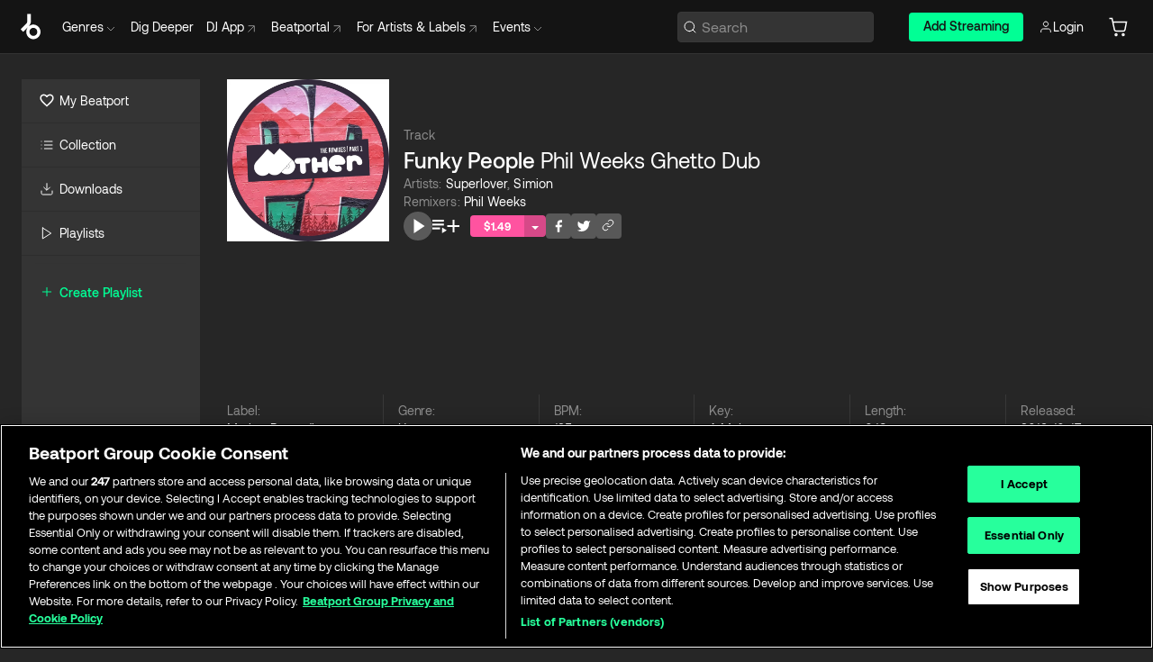

--- FILE ---
content_type: text/html; charset=utf-8
request_url: https://www.beatport.com/track/funky-people-phil-weeks-ghetto-dub/12610472
body_size: 99839
content:
<!DOCTYPE html><html lang="en"><head><meta charSet="utf-8" data-next-head=""/><meta name="viewport" content="width=device-width" data-next-head=""/><link rel="canonical" hrefLang="en" href="https://www.beatport.com/track/funky-people-phil-weeks-ghetto-dub/12610472" data-next-head=""/><link rel="alternate" hrefLang="de" href="https://www.beatport.com/de/track/funky-people-phil-weeks-ghetto-dub/12610472" data-next-head=""/><link rel="alternate" hrefLang="fr" href="https://www.beatport.com/fr/track/funky-people-phil-weeks-ghetto-dub/12610472" data-next-head=""/><link rel="alternate" hrefLang="es" href="https://www.beatport.com/es/track/funky-people-phil-weeks-ghetto-dub/12610472" data-next-head=""/><link rel="alternate" hrefLang="it" href="https://www.beatport.com/it/track/funky-people-phil-weeks-ghetto-dub/12610472" data-next-head=""/><link rel="alternate" hrefLang="ja" href="https://www.beatport.com/ja/track/funky-people-phil-weeks-ghetto-dub/12610472" data-next-head=""/><link rel="alternate" hrefLang="pt" href="https://www.beatport.com/pt/track/funky-people-phil-weeks-ghetto-dub/12610472" data-next-head=""/><link rel="alternate" hrefLang="nl" href="https://www.beatport.com/nl/track/funky-people-phil-weeks-ghetto-dub/12610472" data-next-head=""/><title data-next-head="">Superlover, Simion - Funky People (Phil Weeks Ghetto Dub) [Mother Recordings] | Music &amp; Downloads on Beatport</title><meta property="og:title" content="Superlover, Simion - Funky People (Phil Weeks Ghetto Dub) [Mother Recordings] | Music &amp; Downloads on Beatport" data-next-head=""/><meta property="og:description" content="Download &amp; Stream Superlover, Simion - Funky People (Phil Weeks Ghetto Dub) [Mother Recordings] in highest quality | Find the latest releases here | #1 source for DJ Sets and more" data-next-head=""/><meta property="og:image" content="https://geo-media.beatport.com/image_size/1400x1400/e21a934c-19af-49cd-8c5c-969c8df7d69a.jpg" data-next-head=""/><meta name="twitter:card" content="summary_large_image" data-next-head=""/><meta name="twitter:title" content="Superlover, Simion - Funky People (Phil Weeks Ghetto Dub) [Mother Recordings] | Music &amp; Downloads on Beatport" data-next-head=""/><meta name="twitter:description" content="Download &amp; Stream Superlover, Simion - Funky People (Phil Weeks Ghetto Dub) [Mother Recordings] in highest quality | Find the latest releases here | #1 source for DJ Sets and more" data-next-head=""/><meta name="twitter:image" content="https://geo-media.beatport.com/image_size/1400x1400/e21a934c-19af-49cd-8c5c-969c8df7d69a.jpg" data-next-head=""/><meta name="description" content="Download &amp; Stream Superlover, Simion - Funky People (Phil Weeks Ghetto Dub) [Mother Recordings] in highest quality | Find the latest releases here | #1 source for DJ Sets and more" data-next-head=""/><link rel="icon" type="image/x-icon" href="/images/favicon-48x48.png" data-next-head=""/><link href="https://js.recurly.com/v4/recurly.css" rel="stylesheet" type="text/css" data-next-head=""/><meta name="bp-env" content="production"/><link rel="preload" href="/icons/sprite.svg" as="image"/><link rel="preload" href="/_next/static/media/9617edd9e02a645a-s.p.ttf" as="font" type="font/ttf" crossorigin="anonymous" data-next-font="size-adjust"/><link rel="preload" href="/_next/static/media/9438673d1e72232d-s.p.ttf" as="font" type="font/ttf" crossorigin="anonymous" data-next-font="size-adjust"/><link rel="preload" href="/_next/static/media/db5c0e5da3a6b3a9-s.p.ttf" as="font" type="font/ttf" crossorigin="anonymous" data-next-font="size-adjust"/><script id="google-analytics" data-nscript="beforeInteractive">
                (function(w,d,s,l,i){w[l]=w[l]||[];w[l].push({'gtm.start':
                new Date().getTime(),event:'gtm.js'});var f=d.getElementsByTagName(s)[0],
                j=d.createElement(s),dl=l!='dataLayer'?'&l='+l:'';j.async=true;j.src=
                'https://www.googletagmanager.com/gtm.js?id='+i+dl;f.parentNode.insertBefore(j,f);
                })(window,document,'script','dataLayer','GTM-TXN4GRJ');
            </script><link rel="preload" href="/_next/static/css/875348070ae80ebd.css" as="style"/><link rel="stylesheet" href="/_next/static/css/875348070ae80ebd.css" data-n-g=""/><noscript data-n-css=""></noscript><script defer="" nomodule="" src="/_next/static/chunks/polyfills-42372ed130431b0a.js"></script><script id="ab-tasty" src="https://try.abtasty.com/6a6f6df6afac8eb063d6dbbd68afdcc7.js" defer="" data-nscript="beforeInteractive"></script><script src="https://songbird.cardinalcommerce.com/edge/v1/songbird.js" defer="" data-nscript="beforeInteractive"></script><script id="pap_x2s6df8d" src="https://loopmasters.postaffiliatepro.com/scripts/trackjs.js" defer="" data-nscript="beforeInteractive"></script><script src="/_next/static/chunks/webpack-1de7c9dfeedfe132.js" defer=""></script><script src="/_next/static/chunks/framework-c65ff8b3b39d682e.js" defer=""></script><script src="/_next/static/chunks/main-fc31bb319f2e8acc.js" defer=""></script><script src="/_next/static/chunks/pages/_app-5e2fffec16b10325.js" defer=""></script><script src="/_next/static/chunks/5584-645504cf5d0ac7f3.js" defer=""></script><script src="/_next/static/chunks/1672-ad91e904d5eccb26.js" defer=""></script><script src="/_next/static/chunks/7642-7da32f6e1a38c097.js" defer=""></script><script src="/_next/static/chunks/1662-bf5a1a51c032dba1.js" defer=""></script><script src="/_next/static/chunks/pages/track/%5Bdescription%5D/%5Bid%5D-8f744cd4a0359b67.js" defer=""></script><script src="/_next/static/YwbQyc4X7oJIKHZmXR3k0/_buildManifest.js" defer=""></script><script src="/_next/static/YwbQyc4X7oJIKHZmXR3k0/_ssgManifest.js" defer=""></script><style data-styled="" data-styled-version="6.1.19">.ijeyIR{box-sizing:border-box;display:flex;flex-direction:row;justify-content:center;align-items:center;padding:0.313rem 1rem 0.438rem;gap:0.5rem;border-radius:0.25rem;cursor:pointer;font-family:'aeonikFont','aeonikFont Fallback';font-size:0.875rem;line-height:1.25rem;font-weight:500;color:#141414;}/*!sc*/
.ijeyIR.primary{background:#01FF95;}/*!sc*/
.ijeyIR.primary:hover{background:#00E586;}/*!sc*/
.ijeyIR.primary.primary.disabled{pointer-events:none;color:#343434;background:#5A5A5A;}/*!sc*/
.ijeyIR.outline{border:0.063rem solid;border-image-source:linear-gradient( 0deg,rgba(0,0,0,0.6),rgba(0,0,0,0.6) ),linear-gradient( 0deg,#01FF95,#01FF95 );color:#01FF95;}/*!sc*/
.ijeyIR.outline:hover{border:0.063rem solid;color:#141414;background:#01FF95;}/*!sc*/
.ijeyIR.outline.outline.disabled{background:transparent;color:#01FF95;opacity:50%;}/*!sc*/
.ijeyIR.outline-secondary{border:0.063rem solid;border-color:#8C8C8C;color:#FFFFFF;}/*!sc*/
.ijeyIR.outline-secondary:hover{background:#8C8C8C;}/*!sc*/
.ijeyIR.outline-secondary.outline.disabled{background:transparent;color:#FFFFFF;opacity:50%;}/*!sc*/
.ijeyIR.tertiary{color:#FFFFFF;background:#8C8C8C;}/*!sc*/
.ijeyIR.tertiary:hover{background:#4D4D4D;}/*!sc*/
.ijeyIR.tertiary.tertiary.disabled{background:#8C8C8C;opacity:0.5;}/*!sc*/
.ijeyIR.secondary{color:#FFFFFF;background:#4D4D4D;}/*!sc*/
.ijeyIR.secondary:hover{background:#8C8C8C;}/*!sc*/
.ijeyIR.secondary.disabled{background:#8C8C8C;opacity:0.5;}/*!sc*/
.ijeyIR.danger{color:#FFFFFF;background:#CF222E;}/*!sc*/
.ijeyIR.danger:hover{background:#CF222E;}/*!sc*/
.ijeyIR.danger.disabled{background:#8C8C8C;opacity:0.5;}/*!sc*/
.ijeyIR.transparent,.ijeyIR.transparent-danger{color:#FFFFFF;border:0.125rem solid #5A5A5A;padding:0.313rem 0.75rem;gap:0.375rem;}/*!sc*/
.ijeyIR.transparent:hover{background:#5A5A5A;}/*!sc*/
.ijeyIR.transparent-danger:hover{border:0.125rem solid #CF222E;background:#CF222E;}/*!sc*/
.ijeyIR.link{color:#FFFFFF;}/*!sc*/
.ijeyIR.primary-link{color:#01FF95;}/*!sc*/
.ijeyIR.primary-link.disabled{cursor:default;}/*!sc*/
.ijeyIR.text{color:#B3B3B3;}/*!sc*/
.ijeyIR.text:hover{color:#FFFFFF;text-decoration:underline;}/*!sc*/
.ijeyIR.underline-link{color:#B3B3B3;text-decoration:underline;padding:0.25rem;}/*!sc*/
.ijeyIR.unstyled{background:none;border:none;padding:0;margin:0;color:inherit;background-color:transparent;}/*!sc*/
.ijeyIR.w-100{width:100%;}/*!sc*/
.ijeyIR.w-75{width:75%;}/*!sc*/
.ijeyIR.w-50{width:50%;}/*!sc*/
.ijeyIR.w-25{width:25%;}/*!sc*/
.ijeyIR.squared{padding:0.313rem;}/*!sc*/
data-styled.g1[id="Button-style__ButtonStyled-sc-d61a654-0"]{content:"ijeyIR,"}/*!sc*/
.juetxu{position:relative;margin-left:0.75rem;padding:0.5rem 0;}/*!sc*/
.juetxu a,.juetxu button{display:flex;flex-direction:row;gap:0.3125rem;cursor:pointer;align-items:center;padding:0.313rem 0.25rem 0.438rem 0.25rem;color:#FFFFFF;}/*!sc*/
.juetxu a svg,.juetxu button svg{stroke:#FFFFFF;}/*!sc*/
@media (min-width: 1200px){.juetxu a:hover,.juetxu button:hover{color:#01FF95;}.juetxu a:hover svg,.juetxu button:hover svg{stroke:#01FF95;}}/*!sc*/
@media (min-width: 1200px){.juetxu a,.juetxu button{padding:0;}.juetxu a svg,.juetxu button svg{width:1.3rem;height:1.3rem;}}/*!sc*/
data-styled.g29[id="HeaderCart-style__AccountCartMenuItem-sc-1d237d81-2"]{content:"juetxu,"}/*!sc*/
.NbRgr{position:absolute;top:3.6875rem;left:50%;transform:translate(-50%,1px);transition:opacity 0.2s ease;background:#141414;border-radius:0 0 1rem 1rem;display:block;z-index:900;cursor:default;opacity:0;visibility:hidden;pointer-events:none;box-shadow:0 0.5rem 1.5rem rgba(0,0,0,0.5);}/*!sc*/
.NbRgr[data-dropdown-type='genre']{width:100%;max-width:90rem;}/*!sc*/
.NbRgr[data-dropdown-type='events']{left:auto;min-width:12.5rem;margin:0 0 0 4.75rem;}/*!sc*/
.NbRgr[data-visible='true']{opacity:1;pointer-events:auto;visibility:visible;}/*!sc*/
data-styled.g40[id="HeaderDropdownToggle-style__DropdownMenu-sc-8d48e9cb-0"]{content:"NbRgr,"}/*!sc*/
.bnLgXh{display:flex;flex-direction:column;padding:0.5rem 0;}/*!sc*/
.bnLgXh a{padding:0.5rem 1.5rem;color:#B3B3B3;text-decoration:none;display:flex;align-items:center;transition:background-color 0.2s ease;}/*!sc*/
.bnLgXh a:hover{color:#FFFFFF;}/*!sc*/
.bnLgXh a:hover >svg{stroke:#01FF95;}/*!sc*/
data-styled.g42[id="HeaderEventsSubMenu-style__EventsSubMenuWrapper-sc-d3bdcde1-0"]{content:"bnLgXh,"}/*!sc*/
.enfcr{display:grid;grid-template-columns:1fr;flex-direction:row;justify-content:space-between;align-items:flex-start;width:100%;padding:1.5rem;gap:2rem;}/*!sc*/
data-styled.g48[id="HeaderGenreSubMenu-style__GenreDropDownGrid-sc-41f97c98-4"]{content:"enfcr,"}/*!sc*/
.dLqcKV{display:flex;flex-direction:row;position:absolute;top:0;left:0;right:0;z-index:1000;height:60px;width:100%;font-size:0.875rem;background:#141414;border-bottom:0.0625rem solid #333333;}/*!sc*/
.dLqcKV.header-fixed{position:fixed;}/*!sc*/
.dLqcKV ul> li{display:inline-flex;vertical-align:middle;}/*!sc*/
.dLqcKV span:not(.new_tag){display:flex;flex-direction:row;}/*!sc*/
.dLqcKV span:not(.new_tag) >img{margin-right:0.25rem;}/*!sc*/
.dLqcKV span:not(.new_tag) svg{stroke:#8C8C8C;}/*!sc*/
@keyframes slideDown{from{transform:translateY(-100%);}to{transform:translateY(0);}}/*!sc*/
data-styled.g50[id="Header-style__HeaderWrapper-sc-8ba2c440-0"]{content:"dLqcKV,"}/*!sc*/
.iNvsde{display:flex;flex-direction:row;width:100%;max-width:90rem;margin:0 auto;align-items:center;}/*!sc*/
.iNvsde svg{stroke:#8C8C8C;}/*!sc*/
.iNvsde >ul .dropdown_menu{animation:growDown 300ms ease-in-out forwards;transform-origin:top center;}/*!sc*/
.iNvsde >ul >li{line-height:1.25rem;padding:1.25rem 0.4375rem;cursor:pointer;}/*!sc*/
.iNvsde >ul >li.header_item:not(.dropdown_toggle):hover div{display:flex;}/*!sc*/
.iNvsde >ul >li.account button{padding:0;}/*!sc*/
.iNvsde >ul >li button{font-weight:400;}/*!sc*/
.iNvsde >ul .header_item [aria-expanded="true"] .rotatable svg{stroke:#01FF95;transform:rotate(180deg);margin-top:0.3125rem;}/*!sc*/
.iNvsde >ul .header_item .svg_wrapper{display:flex;align-items:center;height:100%;}/*!sc*/
.iNvsde >ul .header_item .svg_wrapper img{border-radius:50%;}/*!sc*/
.iNvsde >ul .header_item a[target="_blank"]:hover svg{stroke:#01FF95;}/*!sc*/
.iNvsde span{align-items:center;}/*!sc*/
.iNvsde span >img{margin-left:0.125rem;margin-bottom:0.0625rem;}/*!sc*/
@keyframes growDown{0%{transform:scaleY(0);}100%{transform:scaleY(1);}}/*!sc*/
data-styled.g52[id="Header-style__DesktopHeader-sc-8ba2c440-2"]{content:"iNvsde,"}/*!sc*/
.gSbytK{min-width:8rem;margin-left:1rem;}/*!sc*/
.gSbytK >li{padding:0 0 0 0.25rem;}/*!sc*/
.gSbytK >li button{padding:0.8rem 0.75rem 0.5rem 0.25rem;}/*!sc*/
@media (min-width: 768px){.gSbytK{width:100%;}}/*!sc*/
@media (min-width: 1200px){.gSbytK{min-width:44.5rem;}}/*!sc*/
data-styled.g53[id="Header-style__LeftRegion-sc-8ba2c440-3"]{content:"gSbytK,"}/*!sc*/
.kkpwdl{display:flex;justify-content:flex-end;align-items:center;width:100%;padding-right:1.25rem;}/*!sc*/
.kkpwdl .svg_wrapper{display:flex;align-items:center;height:100%;}/*!sc*/
.kkpwdl div.account_avatar{width:2rem;height:2rem;}/*!sc*/
.kkpwdl div.account_avatar img{border-radius:50%;}/*!sc*/
.kkpwdl .subscription_button a{padding:0.313rem 1rem 0.438rem;border-radius:0.25rem;font-weight:500;color:#141414;background:#01FF95;}/*!sc*/
.kkpwdl .subscription_button a:hover{background:#00E586;}/*!sc*/
@media (min-width: 768px){.kkpwdl{min-width:9.5rem;max-width:49.375rem;}}/*!sc*/
@media (min-width: 1200px){.kkpwdl li.search:first-child{width:100%;max-width:28.375rem;padding:0 0.5rem 0 0;}.kkpwdl li.subscription_button{min-width:9rem;}}/*!sc*/
data-styled.g54[id="Header-style__RightRegion-sc-8ba2c440-4"]{content:"kkpwdl,"}/*!sc*/
.jbAoJh{height:1.8125rem;width:1.375rem;margin-right:0.625rem;}/*!sc*/
data-styled.g57[id="Header-style__BeatportLogoLarge-sc-8ba2c440-7"]{content:"jbAoJh,"}/*!sc*/
.dtastp{display:flex;align-items:center;width:100%;max-width:28.375rem;padding:0 1.5rem;}/*!sc*/
.dtastp >button>svg{margin-right:1.25rem;height:1.25rem;stroke-width:0.125rem;}/*!sc*/
data-styled.g60[id="Header-style__HeaderSearchWrapper-sc-8ba2c440-10"]{content:"dtastp,"}/*!sc*/
.biDNjJ{display:flex;flex:1;width:100%;border:0.0625rem solid #383838;border-radius:0.25rem;background:#343434;}/*!sc*/
.biDNjJ:focus-within{border:0.0625rem solid #01FF95;box-shadow:0px 0px 0px 3px rgba(1, 255, 149, 0.15);outline:0.125rem solid transparent;outline-offset:0.125rem;}/*!sc*/
.biDNjJ div:first-child{display:flex;align-items:center;pointer-events:none;margin-left:0.3125rem;}/*!sc*/
.biDNjJ button{display:flex;align-items:center;margin-right:0.625rem;z-index:100000;}/*!sc*/
.biDNjJ img{margin-left:0.3125rem;margin-top:0.0625rem;height:1rem;width:1rem;}/*!sc*/
.biDNjJ input{height:2rem;margin-left:0.3125rem;width:100%;background:inherit;outline:none;border:none;}/*!sc*/
.biDNjJ input::placeholder{color:#8C8C8C;}/*!sc*/
data-styled.g61[id="Header-style__HeaderSearch-sc-8ba2c440-11"]{content:"biDNjJ,"}/*!sc*/
.euLgcx{font-size:max(100%,16px);}/*!sc*/
.euLgcx:focus::placeholder{color:transparent;}/*!sc*/
data-styled.g64[id="Search-style__SearchInput-sc-224b2fdd-1"]{content:"euLgcx,"}/*!sc*/
.fJivyZ{position:fixed;top:3.75rem;left:calc(100% - 370px);width:22.5rem;display:flex;flex-direction:column;gap:0.5rem;font-size:0.875rem;line-height:1.25rem;z-index:999;}/*!sc*/
@media (min-width: 580px){.fJivyZ{left:calc(100% - 385px);}}/*!sc*/
@media (min-width: 768px){.fJivyZ{left:calc(100% - 385px);}}/*!sc*/
@media (min-width: 1200px){.fJivyZ{left:calc(100% - 385px);}}/*!sc*/
@media (min-width: 1440px){.fJivyZ{left:initial;right:calc((100% - 1371px) / 2);}}/*!sc*/
data-styled.g97[id="Notifications-style__Wrapper-sc-212da99e-1"]{content:"fJivyZ,"}/*!sc*/
.ocBeZ{padding:8px;font-family:'aeonikFont','aeonikFont Fallback';font-style:normal;font-weight:400;font-size:12px;line-height:14px;color:#8C8C8C;}/*!sc*/
.ocBeZ.p-0{padding:0;}/*!sc*/
.ocBeZ.px-0{padding-left:0;padding-right:0;}/*!sc*/
.ocBeZ.py-0{padding-top:0;padding-bottom:0;}/*!sc*/
.ocBeZ .tombstoned{opacity:0.15;}/*!sc*/
.ocBeZ .selectable:hover{opacity:1;}/*!sc*/
data-styled.g98[id="Table-style__TableCell-sc-daa17f0f-0"]{content:"ocBeZ,"}/*!sc*/
.eueOuj{width:100%;display:flex;flex-direction:row;justify-content:space-between;align-items:center;height:40px;background:#343434;margin:0 0 2px;}/*!sc*/
.eueOuj.selected{background:#494949;}/*!sc*/
.eueOuj.tombstoned{background:#282828;}/*!sc*/
.eueOuj.tombstoned a{pointer-events:none;}/*!sc*/
.eueOuj.tombstoned:hover{background:#282828;}/*!sc*/
.eueOuj svg.album-cover{display:none;position:absolute;margin-left:15px;}/*!sc*/
.eueOuj:hover{background:#494949;position:relative;}/*!sc*/
.eueOuj:hover div.chart-cell{color:white;}/*!sc*/
.eueOuj:hover svg.album-cover{display:inline;}/*!sc*/
.eueOuj:hover:hover::before{display:none;content:"";position:absolute;top:100%;left:50%;font-weight:400;font-size:12px;line-height:16px;border-radius:8px;transition:background 0.2s;z-index:1;background:#141414;color:#FFFFFF;margin-left:-5px;border:5px solid transparent;border-top-color:#141414;}/*!sc*/
.eueOuj div:nth-child(2){flex-grow:1;}/*!sc*/
data-styled.g99[id="Table-style__TableRow-sc-daa17f0f-1"]{content:"eueOuj,"}/*!sc*/
.hkdCjs{display:flex;flex-direction:column;justify-content:flex-start;align-items:flex-start;width:100%;}/*!sc*/
data-styled.g100[id="Table-style__TableData-sc-daa17f0f-2"]{content:"hkdCjs,"}/*!sc*/
.eiLxDd{width:100%;display:flex;flex-direction:row;justify-content:space-between;align-items:center;text-transform:uppercase;}/*!sc*/
data-styled.g101[id="Table-style__TableHeader-sc-daa17f0f-3"]{content:"eiLxDd,"}/*!sc*/
.iQGXHD{width:100%;display:flex;flex-direction:column;justify-content:flex-start;align-items:flex-start;margin-top:12px;border-top:1px solid #333333;}/*!sc*/
.iQGXHD a:hover{text-decoration:underline;}/*!sc*/
data-styled.g102[id="Table-style__Table-sc-daa17f0f-4"]{content:"iQGXHD,"}/*!sc*/
.eRdJSx{display:flex;flex-direction:row;justify-content:center;align-items:center;float:inline-end;}/*!sc*/
data-styled.g109[id="AddToCart-style__Control-sc-c1c0d228-0"]{content:"eRdJSx,"}/*!sc*/
.gnZIxO{border:none;margin:0;padding:0;font:inherit;background:transparent;cursor:pointer;width:3.75rem;background:#FF53A0;color:#FFFFFF;border-radius:0.25rem 0rem 0rem 0.25rem;padding:0.25rem 0.5rem;font-family:'aeonikFont','aeonikFont Fallback';font-style:normal;font-weight:700;font-size:0.75rem;line-height:1rem;text-align:center;}/*!sc*/
data-styled.g112[id="AddToCart-style__PriceButton-sc-c1c0d228-3"]{content:"gnZIxO,"}/*!sc*/
.cEcpzi{border:none;margin:0;padding:0;font:inherit;background:transparent;cursor:pointer;background:#d64988;border-radius:0rem 0.25rem 0.25rem 0rem;padding:0.25rem;font-weight:700;font-size:0.75rem;line-height:1rem;}/*!sc*/
.cEcpzi i{margin:0.25rem;display:inline-block;vertical-align:middle;border-left:0.25rem solid transparent;border-right:0.25rem solid transparent;border-top:0.25rem solid #FFFFFF;}/*!sc*/
.cEcpzi >div>svg{width:1rem;height:1rem;}/*!sc*/
data-styled.g114[id="AddToCart-style__ArrowButton-sc-c1c0d228-5"]{content:"cEcpzi,"}/*!sc*/
.bZCrsf{display:none;flex-direction:center;justify-content:center;background:#000;padding:4px;font-weight:400;font-size:12px;line-height:16px;border-radius:8px;transition:background 0.2s;background:#141414;color:#FFFFFF;text-align:center;padding:4px 4px;width:86px;position:absolute;z-index:2;filter:none;left:50%;margin-left:-43px;}/*!sc*/
.bZCrsf.top{bottom:155%;}/*!sc*/
.bZCrsf.top:after{position:absolute;content:"";top:100%;left:50%;margin-left:-5px;border:5px solid transparent;border-top-color:#141414;}/*!sc*/
.bZCrsf.top-left{bottom:155%;left:-60%;}/*!sc*/
.bZCrsf.top-left:after{position:absolute;content:"";top:100%;margin-right:-50px;border:5px solid transparent;border-top-color:#141414;}/*!sc*/
.bZCrsf.top-right{bottom:155%;right:-60%;}/*!sc*/
.bZCrsf.top-right:after{position:absolute;content:"";top:100%;margin-left:-50px;border:5px solid transparent;border-top-color:#141414;}/*!sc*/
.bZCrsf.bottom{top:115%;}/*!sc*/
.bZCrsf.bottom:before{position:absolute;content:"";bottom:100%;left:50%;margin-left:-5px;border:5px solid transparent;border-bottom-color:#141414;}/*!sc*/
.bZCrsf.left{right:calc(100% + 0.4rem);top:0;bottom:0;margin:auto 0;left:unset;margin-left:unset;height:1.7rem;padding:0.3rem 0.6rem;width:600px;max-width:max-content;}/*!sc*/
.bZCrsf.left:after{position:absolute;content:"";top:50%;left:100%;margin-top:-5px;border:5px solid transparent;border-left-color:#141414;}/*!sc*/
data-styled.g117[id="Tooltip-style__TooltipContainer-sc-715cbc58-0"]{content:"bZCrsf,"}/*!sc*/
.gMqswG{position:relative;}/*!sc*/
.gMqswG:hover .Tooltip-style__TooltipContainer-sc-715cbc58-0{display:flex;}/*!sc*/
data-styled.g118[id="Tooltip-style__Wrapper-sc-715cbc58-1"]{content:"gMqswG,"}/*!sc*/
.kFZIkq{display:flex;align-items:center;position:relative;}/*!sc*/
.kFZIkq:hover svg{filter:drop-shadow(0 0 7px #fff);}/*!sc*/
.kFZIkq:disabled svg{filter:unset;}/*!sc*/
data-styled.g119[id="AddToPlaylist-style__Control-sc-656bcea4-0"]{content:"kFZIkq,"}/*!sc*/
.hUFVVX{display:flex;align-items:center;position:relative;}/*!sc*/
.hUFVVX:hover svg{filter:drop-shadow(0 0 7px #fff);}/*!sc*/
.hUFVVX:disabled svg{filter:unset;}/*!sc*/
data-styled.g120[id="AddToQueue-style__Control-sc-2c5d32af-0"]{content:"hUFVVX,"}/*!sc*/
.kyoyxE{display:flex;align-items:center;position:relative;}/*!sc*/
.kyoyxE:hover svg{filter:drop-shadow(0 0 7px #FFFFFF);fill:#FFFFFF;}/*!sc*/
.kyoyxE:disabled svg{filter:unset;}/*!sc*/
data-styled.g121[id="Play-style__Control-sc-bdba3bac-0"]{content:"kyoyxE,"}/*!sc*/
.dQMREa{position:relative;background:#585858;border-radius:4px;padding:6px;transition:background 0.2s;}/*!sc*/
.dQMREa:hover{background:#383838;cursor:pointer;}/*!sc*/
data-styled.g122[id="Share-style__CopyBtn-sc-377d9d38-0"]{content:"dQMREa,"}/*!sc*/
.gTuXzf{display:flex;flex-direction:column;gap:4px;}/*!sc*/
.gTuXzf span{ont-family:"Aeonik";font-style:normal;font-weight:400;font-size:14px;line-height:20px;letter-spacing:-0.006em;color:#FFFFFF;}/*!sc*/
.gTuXzf div{display:flex;flex-direction:row;gap:8px;width:100%;}/*!sc*/
.gTuXzf div input{padding:4px 8px;width:100%;background:#ffffff;border:1px solid #d0d7de;border-radius:4px;font-family:'aeonikFont','aeonikFont Fallback';font-style:normal;font-weight:400;font-size:14px;line-height:20px;color:#8C8C8C;}/*!sc*/
data-styled.g123[id="Share-style__LinkItem-sc-377d9d38-1"]{content:"gTuXzf,"}/*!sc*/
.gkGrMR{position:absolute;display:flex;flex-direction:column;gap:16px;padding:16px;top:25px;right:0;width:275px;background:#262626;border:1px solid #383838;filter:drop-shadow(0px 8px 24px rgba(0,0,0,0.2));border-radius:6px;z-index:10;transition:opacity 0.3s;visibility:hidden;opacity:1;}/*!sc*/
data-styled.g124[id="Share-style__ShareLink-sc-377d9d38-2"]{content:"gkGrMR,"}/*!sc*/
.kAYAlh{position:relative;background:#585858;border-radius:4px;padding:6px;transition:background 0.2s;}/*!sc*/
.kAYAlh.disabled{cursor:not-allowed;}/*!sc*/
.kAYAlh.enabled:hover{background:#383838;cursor:pointer;}/*!sc*/
.kAYAlh.enabled:hover .Share-style__ShareLink-sc-377d9d38-2{visibility:visible;opacity:1;}/*!sc*/
data-styled.g125[id="Share-style__Item-sc-377d9d38-3"]{content:"kAYAlh,"}/*!sc*/
.jJBBIf{display:flex;flex-direction:row;justify-content:space-between;align-items:center;gap:8px;}/*!sc*/
data-styled.g126[id="Share-style__Wrapper-sc-377d9d38-4"]{content:"jJBBIf,"}/*!sc*/
.fRfnMo{text-overflow:ellipsis;overflow:hidden;width:auto;}/*!sc*/
data-styled.g131[id="Marquee-style__MarqueeElement-sc-b0373cc7-0"]{content:"fRfnMo,"}/*!sc*/
.cgyUez{overflow:hidden;width:100%;display:grid;grid-auto-flow:column;position:relative;white-space:nowrap;}/*!sc*/
.cgyUez>.Marquee-style__MarqueeElement-sc-b0373cc7-0{display:inline-block;width:max-content;}/*!sc*/
.cgyUez>.Marquee-style__MarqueeElement-sc-b0373cc7-0:nth-child(2){margin-left:16px;visibility:hidden;}/*!sc*/
.cgyUez>.Marquee-style__MarqueeElement-sc-b0373cc7-0{white-space:nowrap;}/*!sc*/
.REvIQ{overflow:hidden;width:100%;display:grid;grid-auto-flow:column;position:relative;}/*!sc*/
.REvIQ>.Marquee-style__MarqueeElement-sc-b0373cc7-0{display:inline-block;width:max-content;}/*!sc*/
.REvIQ>.Marquee-style__MarqueeElement-sc-b0373cc7-0:nth-child(2){margin-left:16px;visibility:hidden;}/*!sc*/
.kFHWkd{overflow:hidden;width:100%;display:grid;grid-auto-flow:column;position:relative;max-width:17rem;white-space:nowrap;}/*!sc*/
.kFHWkd>.Marquee-style__MarqueeElement-sc-b0373cc7-0{display:inline-block;width:max-content;}/*!sc*/
.kFHWkd>.Marquee-style__MarqueeElement-sc-b0373cc7-0:nth-child(2){margin-left:16px;visibility:hidden;}/*!sc*/
.kFHWkd>.Marquee-style__MarqueeElement-sc-b0373cc7-0{white-space:nowrap;}/*!sc*/
data-styled.g132[id="Marquee-style__MarqueeWrapper-sc-b0373cc7-1"]{content:"cgyUez,REvIQ,kFHWkd,"}/*!sc*/
.jauYou{display:grid;grid-template-columns:1fr;width:100%;}/*!sc*/
data-styled.g133[id="Marquee-style__MarqueeGrid-sc-b0373cc7-2"]{content:"jauYou,"}/*!sc*/
.jkGylL{font-family:'aeonikFont','aeonikFont Fallback';font-style:normal;font-weight:400;font-size:0.75rem;line-height:1rem;text-align:center;width:2.25rem;min-width:2.25rem;}/*!sc*/
.jkGylL.active{font-size:1rem;color:#FFFFFF;}/*!sc*/
data-styled.g135[id="Tables-shared-style__TrackNo-sc-74ae448d-1"]{content:"jkGylL,"}/*!sc*/
.kvuRbj{display:flex;}/*!sc*/
data-styled.g138[id="Tables-shared-style__TitleRow-sc-74ae448d-4"]{content:"kvuRbj,"}/*!sc*/
.bjvFIT{font-family:'aeonikFont','aeonikFont Fallback';font-style:normal;font-weight:700;font-size:0.688rem;line-height:1rem;letter-spacing:0.005em;color:#FFFFFF;}/*!sc*/
.bjvFIT span{font-weight:400;}/*!sc*/
data-styled.g139[id="Tables-shared-style__ReleaseName-sc-74ae448d-5"]{content:"bjvFIT,"}/*!sc*/
.iwyvna{display:flex;flex-direction:row;justify-content:flex-start;align-items:center;gap:0.625rem;}/*!sc*/
.iwyvna a.artwork{position:relative;}/*!sc*/
data-styled.g140[id="Tables-shared-style__ArtworkAndControls-sc-74ae448d-6"]{content:"iwyvna,"}/*!sc*/
.cogVwS .fade{opacity:0.25;transition:opacity 0.2s ease-in-out;}/*!sc*/
.cogVwS .row{justify-content:flex-start;}/*!sc*/
.cogVwS .row:hover .fade{opacity:1;}/*!sc*/
.cogVwS .row.current{background:#494949;}/*!sc*/
.cogVwS .cell{padding-top:0;padding-bottom:0;}/*!sc*/
.cogVwS .cell a:hover{text-decoration:underline;}/*!sc*/
.cogVwS .cell.price{font-size:0.875rem;font-weight:700;color:#ffffff;}/*!sc*/
.cogVwS .controls{padding-left:0;width:7.5rem;min-width:7.5rem;}/*!sc*/
.cogVwS .title{width:100%;flex-grow:1;overflow:hidden;}/*!sc*/
.cogVwS .title .container{overflow:hidden;}/*!sc*/
.cogVwS .title .container >div,.cogVwS .title .container >a>span{overflow:hidden;}/*!sc*/
.cogVwS .format{width:8.5rem;min-width:8.5rem;}/*!sc*/
.cogVwS .price{width:4.5rem;min-width:4.5rem;}/*!sc*/
.cogVwS .cart-actions{width:7.5rem;min-width:7.5rem;display:flex;justify-content:flex-end;}/*!sc*/
.cogVwS .card{width:7.5rem;min-width:7.5rem;display:flex;justify-content:flex-end;}/*!sc*/
.cogVwS.numbers .controls{width:10.3125rem;min-width:10.3125rem;}/*!sc*/
data-styled.g141[id="Tables-shared-style__Wrapper-sc-74ae448d-7"]{content:"cogVwS,"}/*!sc*/
.gnNNLl{display:flex;align-items:center;justify-content:flex-start;position:fixed;bottom:calc(0px + 1rem);right:1rem;height:2.5rem;padding:0 1rem;font-weight:500;background:#39C0DE;border-radius:2rem;color:#141414;overflow:hidden;transition:all 0.5s ease-in-out;z-index:3;max-width:2.5rem;}/*!sc*/
.gnNNLl >svg{min-width:1rem;min-height:1rem;margin-left:-0.2rem;margin-right:0.5rem;}/*!sc*/
.gnNNLl >span{transition:opacity 0.4s ease-in-out;opacity:0;}/*!sc*/
@media (min-width: 1024px){.gnNNLl{bottom:6rem;}.gnNNLl:hover{max-width:15rem;}.gnNNLl:hover >span{opacity:1;}}/*!sc*/
data-styled.g220[id="FeedbackButton-style__ButtonStyled-sc-f2d33d4-0"]{content:"gnNNLl,"}/*!sc*/
.ihbzho{background-color:#343434;display:flex;min-height:25rem;justify-content:center;padding:3rem 1.25rem 11rem 1.25rem;}/*!sc*/
@media (min-width: 1024px){.ihbzho{padding:3rem 1.25rem 7.7rem 1.25rem;}}/*!sc*/
data-styled.g232[id="Footer-style__FooterContainer-sc-b43f8293-0"]{content:"ihbzho,"}/*!sc*/
.fgpLBj{max-width:90rem;width:100%;margin:0 auto;display:flex;justify-content:space-between;gap:2rem 1rem;flex-direction:column;}/*!sc*/
@media (min-width: 768px){.fgpLBj{flex-direction:row;}}/*!sc*/
@media (min-width: 1024px){.fgpLBj{gap:2rem;}}/*!sc*/
@media (min-width: 1200px){.fgpLBj{padding:0 1.5rem;}}/*!sc*/
data-styled.g233[id="Footer-style__FooterMaxWidth-sc-b43f8293-1"]{content:"fgpLBj,"}/*!sc*/
.gUEqWx{display:flex;flex-direction:column;gap:2.5rem;flex:0 1 auto;order:1;min-width:15rem;justify-content:space-between;}/*!sc*/
@media (min-width: 1024px){.gUEqWx{min-width:16.25rem;}}/*!sc*/
data-styled.g234[id="Footer-style__BrandColumnContainer-sc-b43f8293-2"]{content:"gUEqWx,"}/*!sc*/
.byMywd{display:flex;flex-direction:column;justify-content:start;gap:2.5rem;}/*!sc*/
data-styled.g235[id="Footer-style__BrandWrapper-sc-b43f8293-3"]{content:"byMywd,"}/*!sc*/
.doukfB{display:flex;flex-wrap:wrap;align-items:center;gap:1rem;padding-right:0.625rem;}/*!sc*/
data-styled.g236[id="Footer-style__SocialLinksContainer-sc-b43f8293-4"]{content:"doukfB,"}/*!sc*/
.deeKUU{display:flex;flex-wrap:wrap;flex:1 1 auto;row-gap:2rem;max-width:45rem;order:3;justify-content:space-between;gap:1rem;}/*!sc*/
@media (min-width: 768px){.deeKUU{flex-wrap:nowrap;order:2;}}/*!sc*/
data-styled.g237[id="Footer-style__LinksColumnContainer-sc-b43f8293-5"]{content:"deeKUU,"}/*!sc*/
.frffGF{width:100%;}/*!sc*/
@media (min-width: 580px){.frffGF{max-width:10rem;}}/*!sc*/
data-styled.g238[id="Footer-style__LinksGroup-sc-b43f8293-6"]{content:"frffGF,"}/*!sc*/
.eCVjTm{color:#FFFFFF;font-family:'aeonikFont','aeonikFont Fallback';font-style:normal;font-weight:400;font-size:1rem;line-height:1.25rem;margin-bottom:1rem;display:block;}/*!sc*/
@media (min-width: 580px){.eCVjTm{font-size:0.75rem;line-height:1rem;}}/*!sc*/
data-styled.g239[id="Footer-style__GroupTitle-sc-b43f8293-7"]{content:"eCVjTm,"}/*!sc*/
.isQSnn{list-style:none;padding:0;}/*!sc*/
data-styled.g240[id="Footer-style__LinksList-sc-b43f8293-8"]{content:"isQSnn,"}/*!sc*/
.jkWbFH{color:#8C8C8C;font-family:'aeonikFont','aeonikFont Fallback';font-style:normal;font-weight:400;font-size:1rem;line-height:1.25rem;}/*!sc*/
.jkWbFH a,.jkWbFH button{cursor:pointer;}/*!sc*/
.jkWbFH button{text-align:start;font-weight:inherit;font-size:inherit;line-height:inherit;}/*!sc*/
.jkWbFH .listItemLink:hover,.jkWbFH button:hover{color:rgba(255,255,255,0.9);}/*!sc*/
@media (min-width: 580px){.jkWbFH{font-size:0.75rem;line-height:1rem;}}/*!sc*/
data-styled.g241[id="Footer-style__ListItem-sc-b43f8293-9"]{content:"jkWbFH,"}/*!sc*/
.bUSfnx{min-width:10.5rem;min-height:3.25rem;}/*!sc*/
data-styled.g242[id="Footer-style__LogoWrapper-sc-b43f8293-10"]{content:"bUSfnx,"}/*!sc*/
.dleova{display:block;color:#8C8C8C;font-size:0.75rem;font-family:'aeonikFont','aeonikFont Fallback';font-style:normal;font-weight:400;}/*!sc*/
data-styled.g243[id="Footer-style__Copyright-sc-b43f8293-11"]{content:"dleova,"}/*!sc*/
.fDLgIy{display:flex;flex-direction:row;gap:1rem;order:2;}/*!sc*/
@media (min-width: 768px){.fDLgIy{flex-direction:column;}}/*!sc*/
.fDLgIy a{width:fit-content;}/*!sc*/
data-styled.g244[id="Footer-style__MobileAppLinks-sc-b43f8293-12"]{content:"fDLgIy,"}/*!sc*/
.goQabg{display:flex;flex-direction:row;min-width:171px;width:208px;max-width:320px;position:sticky;max-height:calc(100vh - (60px + 7.625rem));top:calc(60px + 1.75rem);margin-left:1.5rem;}/*!sc*/
.goQabg .sidebar-content{background-color:#343434;flex:1;}/*!sc*/
.goQabg .sidebar-resizer{flex-grow:0;flex-shrink:0;flex-basis:0.375rem;justify-self:flex-end;cursor:col-resize;resize:horizontal;}/*!sc*/
.goQabg .sidebar-resizer:hover{width:0.1875rem;background-color:#141414;}/*!sc*/
data-styled.g245[id="Sidebar-style__DesktopSidebar-sc-800fab19-0"]{content:"goQabg,"}/*!sc*/
.kESCaB{position:relative;display:flex;align-items:center;font-size:1.25rem;padding:0.25rem 1.5rem;line-height:1.75rem;transition:all 0.1s ease-in-out;width:max-content;cursor:pointer;}/*!sc*/
@media (min-width: 1200px){.kESCaB{border-bottom:0.0625rem solid #2D2D2D;padding:0.75rem 1.25rem;margin-left:0;font-size:0.875rem;line-height:1.5rem;width:auto;}.kESCaB:hover{cursor:pointer;background-color:#2D2D2D;box-shadow:inset 0.125rem 0 0 0 #01FF95;}}/*!sc*/
.kESCaB svg{margin-right:0.5rem;width:1.5rem!important;height:auto!important;}/*!sc*/
.kESCaB .forward-arrow{width:0.9rem!important;height:0.9rem!important;margin-left:0.375rem;}/*!sc*/
@media (min-width: 1200px){.kESCaB svg{margin-right:0.375rem;width:1rem!important;height:1rem!important;}}/*!sc*/
data-styled.g252[id="Sidebar-style__SidebarLink-sc-800fab19-7"]{content:"kESCaB,"}/*!sc*/
.keYBJI{margin:0.5rem auto;background-color:#333333;width:calc(100% - 2 * 0.9375rem);height:0.0625rem;}/*!sc*/
data-styled.g255[id="Sidebar-style__HorizontalBar-sc-800fab19-10"]{content:"keYBJI,"}/*!sc*/
.kiDEvL{color:#01FF95;text-transform:capitalize;font-weight:500;font-size:1rem;align-items:flex-start;}/*!sc*/
.kiDEvL a{display:flex;align-items:center;}/*!sc*/
.kiDEvL:hover{color:#00E586;}/*!sc*/
@media (min-width: 1200px){.kiDEvL{font-size:0.875rem;}}/*!sc*/
.kiDEvL svg{margin-right:0.375rem;}/*!sc*/
data-styled.g258[id="Sidebar-style__CreatePlaylist-sc-800fab19-13"]{content:"kiDEvL,"}/*!sc*/
.dQXolN{flex-grow:1;display:flex;flex-direction:column;min-height:0;padding:0 1.25rem;}/*!sc*/
.dQXolN .element{margin:0.8rem 0;}/*!sc*/
.dQXolN .mobile-playlist-element{margin-bottom:1.5rem;}/*!sc*/
.dQXolN .mobile-playlist-element:first-of-type{margin-top:1rem;}/*!sc*/
.dQXolN.content{height:3.75rem;min-height:3.75rem;max-height:3.75rem;}/*!sc*/
.dQXolN.scrollable{flex-grow:1;overflow:auto;min-height:0;}/*!sc*/
.dQXolN.scrollable::-webkit-scrollbar{width:0rem;}/*!sc*/
.dQXolN.scrollable::-webkit-scrollbar-track{background-color:#343434;}/*!sc*/
.dQXolN.scrollable::-webkit-scrollbar-thumb{background-color:#2D2D2D;}/*!sc*/
.dQXolN.scrollable:hover::-webkit-scrollbar{width:0.3125rem;}/*!sc*/
data-styled.g260[id="Sidebar-style__PlaylistSectionContent-sc-800fab19-15"]{content:"dQXolN,"}/*!sc*/
.eNoXKa{position:relative;height:calc(100% - 12.9375rem);width:100%;}/*!sc*/
.eNoXKa div.wrapper{position:absolute;top:0;bottom:0;left:0;width:100%;display:flex;flex-direction:column;}/*!sc*/
data-styled.g261[id="Sidebar-style__PlaylistSectionContainer-sc-800fab19-16"]{content:"eNoXKa,"}/*!sc*/
.hyrOKP{position:relative;width:100%;background:#262626;min-height:calc(100vh - 60px);display:flex;justify-content:center;}/*!sc*/
data-styled.g262[id="MainLayout-style__MainWrapper-sc-897186c1-0"]{content:"hyrOKP,"}/*!sc*/
.gWbuuW{padding:1.75rem 0;width:100%;max-width:1420px;display:flex;margin-top:60px;}/*!sc*/
data-styled.g263[id="MainLayout-style__Main-sc-897186c1-1"]{content:"gWbuuW,"}/*!sc*/
.evSNZg{width:100%;padding:0 1.5rem;display:flex;flex-direction:column;justify-content:start;}/*!sc*/
@media (min-width: 1024px){.evSNZg{width:calc( 100% - 208px );}}/*!sc*/
data-styled.g264[id="MainLayout-style__MainContent-sc-897186c1-2"]{content:"evSNZg,"}/*!sc*/
.gElEAY{font-family:'aeonikFont','aeonikFont Fallback';font-style:normal;font-weight:500;font-size:11px;line-height:16px;letter-spacing:0.005em;color:#39C0DE;}/*!sc*/
.gElEAY a:hover{text-decoration:underline;}/*!sc*/
data-styled.g265[id="ArtistNames-sc-9ed174b1-0"]{content:"gElEAY,"}/*!sc*/
.ebGDHS{min-width:1rem;min-height:1rem;cursor:pointer;stroke:#01FF95;}/*!sc*/
.ebGDHS:hover{stroke:#00E586;}/*!sc*/
data-styled.g266[id="BeatbotInfoButton-style__InfoIconStyled-sc-1e60f80e-0"]{content:"ebGDHS,"}/*!sc*/
.bwCwnW{display:flex;align-items:center;justify-content:center;}/*!sc*/
.bwCwnW >svg{margin-left:0.5rem;}/*!sc*/
data-styled.g267[id="BeatbotInfoButton-style__BeatbotInfoButtonWrapper-sc-1e60f80e-1"]{content:"bwCwnW,"}/*!sc*/
.jOvhlT{display:flex;flex-direction:row;justify-content:flex-start;align-items:center;gap:12px;height:34px;padding-right:12px;border-radius:22.5px;transition:background 0.2s;cursor:pointer;}/*!sc*/
.jOvhlT:hover{background:#343434;}/*!sc*/
data-styled.g270[id="CollectionControls-style__Controls-sc-3a6a5b4a-0"]{content:"jOvhlT,"}/*!sc*/
.cgOZtR{display:flex;flex-direction:row;justify-content:flex-start;align-items:center;gap:16px;}/*!sc*/
data-styled.g271[id="CollectionControls-style__Wrapper-sc-3a6a5b4a-1"]{content:"cgOZtR,"}/*!sc*/
.dRexod a.artwork>img{min-width:2.375rem;}/*!sc*/
.dRexod .droppable{width:100%;}/*!sc*/
.dRexod .cell.bpm a{white-space:nowrap;overflow:hidden;display:block;text-overflow:ellipsis;}/*!sc*/
.dRexod .cell.format{padding-left:0;}/*!sc*/
.dRexod .label{width:7.5rem;min-width:7.5rem;}/*!sc*/
.dRexod .date{width:7.5rem;min-width:7.5rem;}/*!sc*/
.dRexod .bpm{width:9.375rem;min-width:9.375rem;display:block;text-overflow:elipsis;white-space:no-wrap;}/*!sc*/
.dRexod .price{width:3.75rem;min-width:3.75rem;}/*!sc*/
.dRexod i.arrow{margin:0.25rem;display:inline-block;vertical-align:middle;width:0;height:0;border-left:0.25rem solid transparent;border-right:0.25rem solid transparent;border-top:0.25rem solid #01FF95;}/*!sc*/
.dRexod i.arrow.desc{transform:rotate(180deg);}/*!sc*/
data-styled.g280[id="TracksTable-style__TracksWrapper-sc-f9f83978-0"]{content:"dRexod,"}/*!sc*/
.hqoLXh{padding-bottom:0.1rem;font-weight:400;font-size:0.875rem;line-height:1.25rem;color:#8C8C8C;}/*!sc*/
data-styled.g287[id="TitleControls-style__PreText-sc-df952353-1"]{content:"hqoLXh,"}/*!sc*/
.fGobHV{padding-right:1rem;}/*!sc*/
data-styled.g288[id="TitleControls-style__TitleContainer-sc-df952353-2"]{content:"fGobHV,"}/*!sc*/
.ffmgmu{padding-bottom:.25rem;}/*!sc*/
.ffmgmu.with-pre{padding-top:1.25rem;}/*!sc*/
data-styled.g289[id="TitleControls-style__Controls-sc-df952353-3"]{content:"ffmgmu,"}/*!sc*/
.kEyyML{width:100%;display:flex;flex-direction:row;justify-content:flex-start;align-items:center;gap:.5rem;}/*!sc*/
.kEyyML>:last-child{margin-left:auto;}/*!sc*/
@media (min-width: 768px){.kEyyML{display:flex;}.kEyyML>:last-child{margin-left:inherit;}}/*!sc*/
data-styled.g290[id="TitleControls-style__Container-sc-df952353-4"]{content:"kEyyML,"}/*!sc*/
.eWHwCT{font-family:'aeonikFont','aeonikFont Fallback';font-style:normal;font-weight:400;font-size:14px;line-height:20px;letter-spacing:0.005em;color:#8C8C8C;}/*!sc*/
.eWHwCT a{color:#FFFFFF;}/*!sc*/
.eWHwCT a:hover{text-decoration:underline;}/*!sc*/
data-styled.g291[id="Artists-styles__Items-sc-4b4d1c5b-0"]{content:"eWHwCT,"}/*!sc*/
.cjOHUF{position:relative;width:100%;height:3.125rem;transition:opacity 0.5s ease-in-out;opacity:1;}/*!sc*/
.cjOHUF.loading{opacity:0.2;}/*!sc*/
data-styled.g292[id="Waveform-style__Wrapper-sc-53f5aeb8-0"]{content:"cjOHUF,"}/*!sc*/
.bWZULu{max-width:88.75rem;margin:0 auto;}/*!sc*/
data-styled.g293[id="Waveform-style__WaveformContainer-sc-53f5aeb8-1"]{content:"bWZULu,"}/*!sc*/
.nblql{font-family:'aeonikFont','aeonikFont Fallback';font-style:normal;font-weight:400;font-size:14px;line-height:20px;letter-spacing:-0.006em;color:#8C8C8C;}/*!sc*/
.nblql span{color:#FFFFFF;}/*!sc*/
@media (min-width: 768px){.nblql{width:100%;max-width:12.5rem;margin-bottom:2rem;}}/*!sc*/
@media (min-width: 1024px){.nblql{max-width:140px;border-left:1px solid #383838;padding:0.5rem 0 0.5rem 1rem;}.nblql:first-child{border-left:0;padding-left:0;}}/*!sc*/
data-styled.g295[id="TrackMeta-style__MetaItem-sc-ff36f4e2-0"]{content:"nblql,"}/*!sc*/
.kHVJln{display:flex;flex-direction:column;align-items:flex-start;justify-content:flex-start;flex-wrap:wrap;gap:0.5rem;width:100%;padding:0.25rem 0;}/*!sc*/
@media (min-width: 390px){.kHVJln{max-width:50%;}}/*!sc*/
@media (min-width: 580px){.kHVJln{max-width:calc(100% - 280px);}}/*!sc*/
@media (min-width: 768px){.kHVJln{flex-direction:row;}}/*!sc*/
@media (min-width: 1024px){.kHVJln{max-width:100%;justify-content:space-between;}}/*!sc*/
data-styled.g296[id="TrackMeta-style__MetaWrapper-sc-ff36f4e2-1"]{content:"kHVJln,"}/*!sc*/
.dpDcqt{width:100%;}/*!sc*/
.dpDcqt .waveform-wrapper{height:9.375rem;}/*!sc*/
.dpDcqt .waveform-wrapper canvas{height:9.375rem!important;}/*!sc*/
data-styled.g298[id="TrackMeta-style__WaveformWrapper-sc-ff36f4e2-3"]{content:"dpDcqt,"}/*!sc*/
.jexaCm{display:flex;flex-direction:row;align-items:flex-start;justify-content:flex-start;flex-wrap:wrap;gap:1rem;}/*!sc*/
@media (min-width: 1024px){.jexaCm{align-items:center;}}/*!sc*/
data-styled.g299[id="TrackMeta-style__Wrapper-sc-ff36f4e2-4"]{content:"jexaCm,"}/*!sc*/
.gvrHYn{width:100%;display:flex;flex-direction:column;align-items:flex-start;margin-bottom:1rem;}/*!sc*/
@media (min-width: 768px){.gvrHYn{flex-direction:row;align-items:flex-end;}}/*!sc*/
data-styled.g300[id="TrackHeader-style__Wrapper-sc-95024209-0"]{content:"gvrHYn,"}/*!sc*/
.fFupjd{position:relative;width:11.25rem;margin-right:1rem;}/*!sc*/
@media (min-width: 580px){.fFupjd{float:left;}}/*!sc*/
data-styled.g301[id="TrackHeader-style__ImageWrapper-sc-95024209-1"]{content:"fFupjd,"}/*!sc*/
.kfzLmY{font-family:'aeonikFont','aeonikFont Fallback';font-style:normal;font-weight:500;font-size:1.5rem;line-height:2rem;color:#FFFFFF;}/*!sc*/
.kfzLmY span{font-weight:400;}/*!sc*/
data-styled.g302[id="TrackHeader-style__Name-sc-95024209-2"]{content:"kfzLmY,"}/*!sc*/
.kjzpsq{display:flex;flex-direction:column;margin-top:1rem;gap:0.25rem;}/*!sc*/
@media (min-width: 768px){.kjzpsq{margin-top:0;}}/*!sc*/
data-styled.g303[id="TrackHeader-style__Meta-sc-95024209-3"]{content:"kjzpsq,"}/*!sc*/
.bCrkmA{width:100%;height:70px;display:flex;flex-direction:row;align-items:center;justify-content:center;flex-wrap:wrap;gap:0.75rem;padding:8px;}/*!sc*/
@media (min-width: 1024px){.bCrkmA{height:24px;justify-content:space-between;padding:0 0 0 4px;flex-wrap:nowrap;}.bCrkmA.no-price{justify-content:center;gap:16px;}.bCrkmA.price:last-child span{border-radius:0;}.bCrkmA.price:last-child span.price{padding-inline:0;width:4rem;}.bCrkmA.price:last-child span.arrow{width:1.5rem;}}/*!sc*/
data-styled.g317[id="ChartCard-style__Actions-sc-4819fae-0"]{content:"bCrkmA,"}/*!sc*/
.eWtOkL{display:flex;}/*!sc*/
.eWtOkL >:first-child{padding:0.25rem;}/*!sc*/
.eWtOkL >:first-child +*{padding:0.3125rem;}/*!sc*/
data-styled.g318[id="ChartCard-style__ActionsControls-sc-4819fae-1"]{content:"eWtOkL,"}/*!sc*/
.ilvPtX{display:flex;align-items:center;justify-content:center;position:absolute;width:100%;height:125px;top:100%;transition:top 0.2s ease-in-out;overflow:hidden;background:#343434;color:#FFFFFF;}/*!sc*/
@media (min-width: 1024px){.ilvPtX{height:24px;background:#696969;visibility:hidden;opacity:0;}}/*!sc*/
data-styled.g319[id="ChartCard-style__CardActions-sc-4819fae-2"]{content:"ilvPtX,"}/*!sc*/
.eOfltR{cursor:pointer;padding:0 16px;background:#343434;}/*!sc*/
data-styled.g320[id="ChartCard-style__CardButton-sc-4819fae-3"]{content:"eOfltR,"}/*!sc*/
.hZYeyM{width:100%;display:flex;flex-direction:row;align-items:center;justify-content:center;gap:8px;background:#343434;border-top:1px solid #262626;z-index:1;}/*!sc*/
@media (min-width: 1024px){.hZYeyM{display:none;}}/*!sc*/
data-styled.g321[id="ChartCard-style__CardControls-sc-4819fae-4"]{content:"hZYeyM,"}/*!sc*/
.bnpVAC{font-family:'aeonikFont','aeonikFont Fallback';font-style:normal;font-weight:700;font-size:14px;line-height:20px;height:20px;letter-spacing:-0.006em;position:absolute;bottom:35px;padding:8px;white-space:nowrap;overflow-x:clip;text-overflow:ellipsis;max-width:100%;transition:bottom 0.2s ease-in-out;z-index:1;}/*!sc*/
data-styled.g323[id="ChartCard-style__Title-sc-4819fae-6"]{content:"bnpVAC,"}/*!sc*/
.gqrEec{font-family:'aeonikFont','aeonikFont Fallback';font-style:normal;font-weight:700;font-size:13px;line-height:20px;height:20px;position:absolute;bottom:14px;padding:8px;white-space:nowrap;transition:bottom 0.2s ease-in-out;z-index:1;}/*!sc*/
data-styled.g324[id="ChartCard-style__Name-sc-4819fae-7"]{content:"gqrEec,"}/*!sc*/
.iYfsnI{position:absolute;height:100%;width:100%;background:linear-gradient(0deg,#000 0,transparent 50%);z-index:1;bottom:0px;transition:bottom 0.2s ease-in-out;}/*!sc*/
data-styled.g325[id="ChartCard-style__Overlay-sc-4819fae-8"]{content:"iYfsnI,"}/*!sc*/
@supports not(aspect-ratio){.fcohxM{padding-top:100%;height:0;position:relative;overflow:hidden;}}/*!sc*/
.fcohxM img{width:100%;object-fit:cover;height:auto;aspect-ratio:1/1;}/*!sc*/
@supports not(aspect-ratio){.fcohxM img{position:absolute;transform:translate(-50%,-50%);left:50%;top:50%;width:auto;max-width:100%;height:100%;}}/*!sc*/
data-styled.g326[id="ChartCard-style__ImageWrapper-sc-4819fae-9"]{content:"fcohxM,"}/*!sc*/
.CELLZ{width:100%;overflow:hidden;position:relative;}/*!sc*/
data-styled.g327[id="ChartCard-style__Meta-sc-4819fae-10"]{content:"CELLZ,"}/*!sc*/
.fTviSc{width:100%;max-width:17.8125rem;display:flex;flex-direction:column;}/*!sc*/
.fTviSc.actions .ChartCard-style__CardActions-sc-4819fae-2{top:calc(100% - 120px);z-index:2;}/*!sc*/
.fTviSc.hide-artist .ChartCard-style__Title-sc-4819fae-6{bottom:0px;}/*!sc*/
.fTviSc:not(.show-actions) .ChartCard-style__CardControls-sc-4819fae-4{display:none;}/*!sc*/
@media (min-width: 1024px){.fTviSc .ChartCard-style__CardActions-sc-4819fae-2{top:0;z-index:2;top:100%;visibility:visible;opacity:1;}.fTviSc.show-actions:hover .ChartCard-style__CardActions-sc-4819fae-2{top:calc(100% - 24px);visibility:visible;opacity:1;}.fTviSc.show-actions:hover .ChartCard-style__Title-sc-4819fae-6{bottom:60px;}.fTviSc.show-actions:hover .ChartCard-style__Name-sc-4819fae-7{bottom:40px;}.fTviSc.show-actions:hover .ChartCard-style__Overlay-sc-4819fae-8{bottom:24px;}.fTviSc.hide-artist:hover .ChartCard-style__Title-sc-4819fae-6{bottom:24px;}}/*!sc*/
@media (min-width: 1440px){.fTviSc{max-width:14.15rem;}}/*!sc*/
data-styled.g328[id="ChartCard-style__Wrapper-sc-4819fae-11"]{content:"fTviSc,"}/*!sc*/
.kfHVZn{display:flex;flex-direction:row;justify-content:flex-stary;align-items:center;padding-bottom:4px;}/*!sc*/
.kfHVZn div.title{width:100%;}/*!sc*/
data-styled.g349[id="Panel-style__Heading-sc-638eed41-0"]{content:"kfHVZn,"}/*!sc*/
.daMnIx{display:flex;flex-direction:column;padding-bottom:4px;}/*!sc*/
data-styled.g350[id="Panel-style__Wrapper-sc-638eed41-1"]{content:"daMnIx,"}/*!sc*/
.dhICQA{display:flex;width:24px;height:24px;border-radius:2px;margin-left:4px;background-color:#5A5A5A;opacity:0.5;}/*!sc*/
.dhICQA:hover{opacity:1;}/*!sc*/
data-styled.g351[id="Carousel-style__ButtonBackground-sc-67d0d2b0-0"]{content:"dhICQA,"}/*!sc*/
.kFEbbT{display:flex;flex-direction:row;white-space:nowrap;padding-right:0;}/*!sc*/
data-styled.g352[id="Carousel-style__Actions-sc-67d0d2b0-1"]{content:"kFEbbT,"}/*!sc*/
.iwDBsf{width:100%;cursor:pointer;}/*!sc*/
.iwDBsf span{display:block;width:100%;height:4px;margin:8px 0;background:#5c5c5c;}/*!sc*/
.iwDBsf.active span{background:#b3b3b3;}/*!sc*/
data-styled.g353[id="Carousel-style__Dot-sc-67d0d2b0-2"]{content:"iwDBsf,"}/*!sc*/
.klbABE{display:flex;flex-direction:row;align-items:center;justify-content:center;gap:2px;padding:8px 0;}/*!sc*/
data-styled.g354[id="Carousel-style__Dots-sc-67d0d2b0-3"]{content:"klbABE,"}/*!sc*/
.fNsetf{opacity:0;display:none;width:100%;height:auto;}/*!sc*/
.fNsetf.active{display:contents;animation:fade 0.7s ease-in-out forwards;}/*!sc*/
@keyframes fade{from{opacity:0.7;}to{opacity:1;}}/*!sc*/
data-styled.g355[id="Carousel-style__Item-sc-67d0d2b0-4"]{content:"fNsetf,"}/*!sc*/
.fptYXr{position:relative;}/*!sc*/
.fptYXr.no-margin{margin:0 -24px;}/*!sc*/
@media (min-width: 580px){.fptYXr.no-margin{margin:0;}}/*!sc*/
@media (min-width: 1024px){.fptYXr:hover .Carousel-style__PrevButton-sc-67d0d2b0-5,.fptYXr:hover .Carousel-style__NextButton-sc-67d0d2b0-6{opacity:1;visibility:visible;display:block;}}/*!sc*/
data-styled.g358[id="Carousel-style__Items-sc-67d0d2b0-7"]{content:"fptYXr,"}/*!sc*/
.cCwhGt{display:flex;flex-direction:column;}/*!sc*/
data-styled.g359[id="Carousel-style__Wrapper-sc-67d0d2b0-8"]{content:"cCwhGt,"}/*!sc*/
.jptuUt{font-family:'aeonikFont','aeonikFont Fallback';font-weight:500;font-style:normal;font-size:1.25rem;line-height:30px;letter-spacing:0.3px;}/*!sc*/
data-styled.g362[id="Typography-style__HeadingH2-sc-ffbbda25-1"]{content:"jptuUt,"}/*!sc*/
.fGHnif{display:flex;flex-direction:row;gap:8px;width:100%;padding:4px 0;}/*!sc*/
data-styled.g367[id="GridSlider-style__GridRow-sc-d15c2b15-0"]{content:"fGHnif,"}/*!sc*/
.euiBfD{display:flex;flex-direction:column;justify-content:space-between;}/*!sc*/
data-styled.g368[id="GridSlider-style__GridWrapper-sc-d15c2b15-1"]{content:"euiBfD,"}/*!sc*/
.JRDbr{width:100%;display:flex;flex-direction:row;}/*!sc*/
.JRDbr.h-4{padding:2px 0;}/*!sc*/
.JRDbr.h-8{padding:4px 0;}/*!sc*/
.JRDbr.h-12{padding:6px 0;}/*!sc*/
.JRDbr.h-16{padding:8px 0;}/*!sc*/
.JRDbr.h-18{padding:9px 0;}/*!sc*/
.JRDbr.h-22{padding:11px 0;}/*!sc*/
.JRDbr.h-26{padding:13px 0;}/*!sc*/
.JRDbr.h-30{padding:15px 0;}/*!sc*/
.JRDbr.h-34{padding:17px 0;}/*!sc*/
.JRDbr.h-38{padding:19px 0;}/*!sc*/
.JRDbr.h-42{padding:21px 0;}/*!sc*/
.JRDbr.h-46{padding:23px 0;}/*!sc*/
.JRDbr.h-50{padding:25px 0;}/*!sc*/
data-styled.g370[id="Spacer-style__Wrapper-sc-e5994363-0"]{content:"JRDbr,"}/*!sc*/
</style></head><body class="__variable_a8b512"><div id="__next"><div><div id="bp-header"><div class="Header-style__HeaderWrapper-sc-8ba2c440-0 dLqcKV header-fixed"><div class="Header-style__DesktopHeader-sc-8ba2c440-2 iNvsde"><ul class="Header-style__LeftRegion-sc-8ba2c440-3 gSbytK"><li><a href="/"><img src="/images/beatport-logo-icon.svg" alt="Beatport Logo" class="Header-style__BeatportLogoLarge-sc-8ba2c440-7 jbAoJh"/></a></li><li class="header_item dropdown_toggle genre_toggle"><button type="button" class="Button-style__ButtonStyled-sc-d61a654-0 ijeyIR unstyled" id="genre-dropdown-menu-button" aria-haspopup="menu" aria-expanded="false" aria-controls="genre-dropdown-menu" aria-label="Genres menu"><span class="rotatable">Genres<svg role="img" fill="#8C8C8C" width="16" height="16" data-testid="icon-drop-down" focusable="false" style="min-height:16;min-width:16"><title></title><use href="/icons/sprite.svg#drop-down"></use></svg></span></button><div id="genre-dropdown-menu" aria-labelledby="genre-dropdown-menu-button" data-visible="false" data-dropdown-type="genre" class="HeaderDropdownToggle-style__DropdownMenu-sc-8d48e9cb-0 NbRgr"><div role="menu" aria-labelledby="genres-dropdown-menu" class="HeaderGenreSubMenu-style__GenreDropDownGrid-sc-41f97c98-4 enfcr"></div></div></li><li class="header_item"><a data-testid="header-mainnav-link-staffpicks" href="/staff-picks"><span>Dig Deeper</span></a></li><li class="header_item"><a data-testid="header-mainnav-link-djapp" target="_blank" rel="noopener noreferrer" href="https://dj.beatport.com/"><span>DJ App<svg role="img" fill="#8C8C8C" width="16" height="16" data-testid="icon-menu-arrow" focusable="false" style="min-height:16;min-width:16"><title></title><use href="/icons/sprite.svg#menu-arrow"></use></svg></span></a></li><li class="header_item"><a data-testid="header-mainnav-link-beatport" target="_blank" rel="noopener noreferrer" href="https://www.beatportal.com/"><span>Beatportal<svg role="img" fill="#8C8C8C" width="16" height="16" data-testid="icon-menu-arrow" focusable="false" style="min-height:16;min-width:16"><title></title><use href="/icons/sprite.svg#menu-arrow"></use></svg></span></a></li><li class="header_item"><a data-testid="header-mainnav-link-artists-labels" target="_blank" rel="noopener noreferrer" href="https://greenroom.beatport.com/"><span>For Artists &amp; Labels<svg role="img" fill="#8C8C8C" width="16" height="16" data-testid="icon-menu-arrow" focusable="false" style="min-height:16;min-width:16"><title></title><use href="/icons/sprite.svg#menu-arrow"></use></svg></span></a></li><li class="header_item dropdown_toggle"><button type="button" class="Button-style__ButtonStyled-sc-d61a654-0 ijeyIR unstyled" id="events-dropdown-menu-button" aria-haspopup="menu" aria-expanded="false" aria-controls="events-dropdown-menu" aria-label="Events menu"><span class="rotatable">Events<svg role="img" fill="#8C8C8C" width="16" height="16" data-testid="icon-drop-down" focusable="false" style="min-height:16;min-width:16"><title></title><use href="/icons/sprite.svg#drop-down"></use></svg></span></button><div id="events-dropdown-menu" aria-labelledby="events-dropdown-menu-button" data-visible="false" data-dropdown-type="events" class="HeaderDropdownToggle-style__DropdownMenu-sc-8d48e9cb-0 NbRgr"><div role="menu" class="HeaderEventsSubMenu-style__EventsSubMenuWrapper-sc-d3bdcde1-0 bnLgXh"><a href="http://greenroom.beatport.com/tickets?utm_medium=bp_store_banner&amp;utm_source=bp_store&amp;utm_campaign=2025_evergreen_greenroom&amp;utm_content=banner" target="_blank" rel="noopener noreferrer" role="menuitem">For Promoters<svg role="img" fill="#8C8C8C" width="16" height="16" data-testid="icon-menu-arrow" focusable="false" style="min-height:16;min-width:16"><title></title><use href="/icons/sprite.svg#menu-arrow"></use></svg></a><a href="http://beatportal.com/events?utm_source=beatport&amp;utm_medium=banner&amp;utm_campaign=header_banner" target="_blank" rel="noopener noreferrer" role="menuitem">Upcoming Events<svg role="img" fill="#8C8C8C" width="16" height="16" data-testid="icon-menu-arrow" focusable="false" style="min-height:16;min-width:16"><title></title><use href="/icons/sprite.svg#menu-arrow"></use></svg></a></div></div></li></ul><ul class="Header-style__RightRegion-sc-8ba2c440-4 kkpwdl"><li class="search"><div id="site-search" class="Header-style__HeaderSearchWrapper-sc-8ba2c440-10 dtastp"><div class="Header-style__HeaderSearch-sc-8ba2c440-11 biDNjJ"><div><svg role="img" fill="#8C8C8C" width="16" height="16" data-testid="icon-search" focusable="false" style="min-height:16;min-width:16"><title></title><use href="/icons/sprite.svg#search"></use></svg></div><input id="search-field" name="search-field" data-testid="header-search-input" placeholder="Search" aria-label="Search" type="search" autoComplete="no-username" class="Search-style__SearchInput-sc-224b2fdd-1 euLgcx" value=""/></div></div></li><li class="subscription_button"><a href="/subscriptions">Add Streaming</a></li><li class="header_item account"><button type="button" class="Button-style__ButtonStyled-sc-d61a654-0 ijeyIR link"><svg role="img" fill="none" width="16px" height="16px" data-testid="icon-person" focusable="false" style="min-height:16px;min-width:16px"><title></title><use href="/icons/sprite.svg#person"></use></svg><span>Login</span></button></li><li class="header_item" data-testid="header-mainnav-link-cart"><div class="HeaderCart-style__AccountCartMenuItem-sc-1d237d81-2 juetxu"><a data-testid="header-mainnav-link-cart" role="button" tabindex="0" href="/cart"><svg role="img" fill="none" width="1.5rem" height="1.5rem" data-testid="icon-shopping-cart" focusable="false" style="min-height:1.5rem;min-width:1.5rem"><title></title><use href="/icons/sprite.svg#shopping-cart"></use></svg></a></div></li></ul></div></div></div><div class="MainLayout-style__MainWrapper-sc-897186c1-0 hyrOKP"><main class="MainLayout-style__Main-sc-897186c1-1 gWbuuW"><div class="Notifications-style__Wrapper-sc-212da99e-1 fJivyZ"></div><div style="width:208px" id="sidebar-menu" class="Sidebar-style__DesktopSidebar-sc-800fab19-0 goQabg"><div class="sidebar-content"><ul aria-label="sidebar"><li><a data-testid="sidebar-nav-my-beatport" href="/my-beatport" class="Sidebar-style__SidebarLink-sc-800fab19-7 kESCaB"><svg style="height:13px;width:14px" viewBox="0 0 14 13" fill="none" xmlns="http://www.w3.org/2000/svg"><path d="M9.9987 0C8.8387 0 7.72536 0.54 6.9987 1.39333C6.27203 0.54 5.1587 0 3.9987 0C1.94536 0 0.332031 1.61333 0.332031 3.66667C0.332031 6.18667 2.5987 8.24 6.03203 11.36L6.9987 12.2333L7.96536 11.3533C11.3987 8.24 13.6654 6.18667 13.6654 3.66667C13.6654 1.61333 12.052 0 9.9987 0ZM7.06537 10.3667L6.9987 10.4333L6.93203 10.3667C3.7587 7.49333 1.66536 5.59333 1.66536 3.66667C1.66536 2.33333 2.66536 1.33333 3.9987 1.33333C5.02536 1.33333 6.02536 1.99333 6.3787 2.90667H7.62536C7.97203 1.99333 8.97203 1.33333 9.9987 1.33333C11.332 1.33333 12.332 2.33333 12.332 3.66667C12.332 5.59333 10.2387 7.49333 7.06537 10.3667Z" fill="white"></path></svg>My Beatport</a></li><li><a data-testid="sidebar-nav-collection" href="/library" class="Sidebar-style__SidebarLink-sc-800fab19-7 kESCaB"><svg style="height:16px;width:16px" viewBox="0 0 16 16" fill="none" xmlns="http://www.w3.org/2000/svg"><path d="M5.33203 4H13.9987" stroke="white" stroke-linecap="round" stroke-linejoin="round"></path><path d="M5.33203 8H13.9987" stroke="white" stroke-linecap="round" stroke-linejoin="round"></path><path d="M5.33203 12H13.9987" stroke="white" stroke-linecap="round" stroke-linejoin="round"></path><path d="M2 4H2.00667" stroke="white" stroke-linecap="round" stroke-linejoin="round"></path><path d="M2 8H2.00667" stroke="white" stroke-linecap="round" stroke-linejoin="round"></path><path d="M2 12H2.00667" stroke="white" stroke-linecap="round" stroke-linejoin="round"></path></svg>Collection</a></li><li><a data-testid="sidebar-nav-downloads" href="/library/downloads" class="Sidebar-style__SidebarLink-sc-800fab19-7 kESCaB"><svg style="height:16px;width:16px" viewBox="0 0 16 16" fill="none" xmlns="http://www.w3.org/2000/svg"><path d="M2 10.0003V12.667C2 13.4003 2.6 14.0003 3.33333 14.0003H12.6667C13.0203 14.0003 13.3594 13.8598 13.6095 13.6098C13.8595 13.3598 14 13.0206 14 12.667V10.0003M11.3333 6.00033L8 9.33366L4.66667 6.00033M8 8.53366V1.66699" stroke="white" stroke-linecap="round" stroke-linejoin="round"></path></svg>Downloads</a></li><li><a data-testid="sidebar-nav-playlists" href="/library/playlists" class="Sidebar-style__SidebarLink-sc-800fab19-7 kESCaB"><svg width="16" height="16" viewBox="0 0 16 16" fill="none" xmlns="http://www.w3.org/2000/svg"><path d="M3.33594 2L12.6693 8L3.33594 14V2Z" stroke="white" stroke-linecap="round" stroke-linejoin="round"></path></svg>Playlists</a></li></ul><div class="Sidebar-style__HorizontalBar-sc-800fab19-10 keYBJI"></div><div class="Sidebar-style__PlaylistSectionContainer-sc-800fab19-16 eNoXKa"><div class="wrapper"><div class="Sidebar-style__PlaylistSectionContent-sc-800fab19-15 dQXolN content"><div class="Sidebar-style__CreatePlaylist-sc-800fab19-13 kiDEvL element" data-testid="sidebar-create-playlist"><a href="/library/playlists/new"><svg width="16" height="16" viewBox="0 0 16 16" fill="none" xmlns="http://www.w3.org/2000/svg"><path d="M8 3.33203V12.6654" stroke="#01FF95" stroke-linecap="round" stroke-linejoin="round"></path><path d="M3.33203 8H12.6654" stroke="#01FF95" stroke-linecap="round" stroke-linejoin="round"></path></svg>Create playlist</a></div></div><div class="Sidebar-style__PlaylistSectionContent-sc-800fab19-15 dQXolN scrollable"><ul></ul></div></div></div></div><div class="sidebar-resizer"></div></div><div class="MainLayout-style__MainContent-sc-897186c1-2 evSNZg"><div class="TrackHeader-style__Wrapper-sc-95024209-0 gvrHYn"><div class="TrackHeader-style__ImageWrapper-sc-95024209-1 fFupjd"><a href="/release/the-remixes-part-1/2729529"><img alt="Cover art for The Remixes, Part 1" loading="lazy" width="180" height="180" decoding="async" data-nimg="1" style="color:transparent" src="https://geo-media.beatport.com/image_size/1400x1400/e21a934c-19af-49cd-8c5c-969c8df7d69a.jpg"/></a></div><div class="TrackHeader-style__Meta-sc-95024209-3 kjzpsq"><div class="TitleControls-style__PreText-sc-df952353-1 hqoLXh">Track</div><h1 class="TrackHeader-style__Name-sc-95024209-2 kfzLmY">Funky People<!-- --> <span>Phil Weeks Ghetto Dub</span></h1><div class="Artists-styles__Items-sc-4b4d1c5b-0 eWHwCT">Artists<!-- -->:<!-- --> <a title="Superlover" href="/artist/superlover/201570">Superlover</a>, <a title="Simion" href="/artist/simion/349693">Simion</a></div><div class="Artists-styles__Items-sc-4b4d1c5b-0 eWHwCT">Remixers<!-- -->: <a title="Phil Weeks" href="/artist/phil-weeks/4150">Phil Weeks</a></div><div role="group" title="Collection controls" class="CollectionControls-style__Wrapper-sc-3a6a5b4a-1 cgOZtR"><div class="CollectionControls-style__Controls-sc-3a6a5b4a-0 jOvhlT"><button data-testid="play-button" class="Play-style__Control-sc-bdba3bac-0 kyoyxE"><svg role="img" fill="#8C8C8C" width="32" height="32" data-testid="icon-play-button" focusable="false" style="min-height:32;min-width:32" desc="Play button"><title>Play</title><use href="/icons/sprite.svg#play-button"></use></svg></button><div class="Tooltip-style__Wrapper-sc-715cbc58-1 gMqswG"><button data-testid="add-to-queue-button" class="AddToQueue-style__Control-sc-2c5d32af-0 hUFVVX"><svg role="img" fill="#8C8C8C" width="16" height="15" data-testid="icon-queue-add" focusable="false" style="min-height:15;min-width:16"><title></title><use href="/icons/sprite.svg#queue-add"></use></svg></button><div data-testid="tooltip" class="Tooltip-style__TooltipContainer-sc-715cbc58-0 bZCrsf top">Add to queue</div></div><div class="Tooltip-style__Wrapper-sc-715cbc58-1 gMqswG"><button data-testid="add-to-playlist-button" class="AddToPlaylist-style__Control-sc-656bcea4-0 kFZIkq"><svg role="img" fill="#8C8C8C" width="14" height="14" data-testid="icon-playlist-add" focusable="false" style="min-height:14;min-width:14"><title></title><use href="/icons/sprite.svg#playlist-add"></use></svg></button><div data-testid="tooltip" class="Tooltip-style__TooltipContainer-sc-715cbc58-0 bZCrsf top">Add to playlist</div></div></div><div class="AddToCart-style__Control-sc-c1c0d228-0 eRdJSx add-to-cart fade"><button aria-label="Add track &#x27;Funky People&#x27; (Phil Weeks Ghetto Dub) by Superlover, Simion to cart. Price: $1.49" class="AddToCart-style__PriceButton-sc-c1c0d228-3 gnZIxO">$1.49</button><button aria-haspopup="true" aria-label="Choose a cart for this item" class="AddToCart-style__ArrowButton-sc-c1c0d228-5 cEcpzi"><i></i></button></div><div class="Share-style__Wrapper-sc-377d9d38-4 jJBBIf"><a class="Share-style__Item-sc-377d9d38-3 kAYAlh enabled" title="Share on Facebook" data-testid="share-facebook"><svg role="img" fill="#8C8C8C" width="16" height="16" data-testid="icon-facebook" focusable="false" style="min-height:16;min-width:16"><title></title><use href="/icons/sprite.svg#facebook"></use></svg></a><a class="Share-style__Item-sc-377d9d38-3 kAYAlh enabled" title="Share on Twitter" data-testid="share-twitter"><svg role="img" fill="#8C8C8C" width="16" height="16" data-testid="icon-twitter" focusable="false" style="min-height:16;min-width:16"><title></title><use href="/icons/sprite.svg#twitter"></use></svg></a><a title="Share Link" data-testid="" class="Share-style__Item-sc-377d9d38-3 kAYAlh enabled"><svg role="img" fill="#8C8C8C" width="16" height="16" data-testid="icon-link" focusable="false" style="min-height:16;min-width:16"><title></title><use href="/icons/sprite.svg#link"></use></svg><div class="Share-style__ShareLink-sc-377d9d38-2 gkGrMR"><div class="Share-style__LinkItem-sc-377d9d38-1 gTuXzf"><span>Link<!-- -->:</span><div><input type="text" readonly="" value=""/><span title="Copy to clipboard" data-testid="share-link" class="Share-style__CopyBtn-sc-377d9d38-0 dQMREa"><svg role="img" fill="#8C8C8C" width="16" height="16" data-testid="icon-copy" focusable="false" style="min-height:16;min-width:16"><title></title><use href="/icons/sprite.svg#copy"></use></svg></span></div></div><div class="Share-style__LinkItem-sc-377d9d38-1 gTuXzf"><span>Embed<!-- -->:</span><div><input type="text" readonly="" value="&lt;iframe src=&quot;https://embed.beatport.com/?id=12610472&amp;type=track&quot; width=&quot;100%&quot; height=&quot;162&quot; frameborder=&quot;0&quot; scrolling=&quot;no&quot; style=&quot;max-width:600px;&quot;&gt;&lt;/iframe&gt;"/><span title="Copy to clipboard" class="Share-style__CopyBtn-sc-377d9d38-0 dQMREa"><svg role="img" fill="#8C8C8C" width="16" height="16" data-testid="icon-copy" focusable="false" style="min-height:16;min-width:16"><title></title><use href="/icons/sprite.svg#copy"></use></svg></span></div></div></div></a></div></div></div></div><div class="TrackMeta-style__Wrapper-sc-ff36f4e2-4 jexaCm"><div class="TrackMeta-style__WaveformWrapper-sc-ff36f4e2-3 dpDcqt"><div class="Waveform-style__Wrapper-sc-53f5aeb8-0 cjOHUF waveform-wrapper"><div class="Waveform-style__WaveformContainer-sc-53f5aeb8-1 bWZULu"><canvas style="width:100%;cursor:pointer;height:50px"></canvas></div></div></div><div class="TrackMeta-style__MetaWrapper-sc-ff36f4e2-1 kHVJln"><div class="TrackMeta-style__MetaItem-sc-ff36f4e2-0 nblql"><div>Label<!-- -->:</div><span><a title="Mother Recordings" href="/label/mother-recordings/24958"><div class="Marquee-style__MarqueeGrid-sc-b0373cc7-2 jauYou"><div data-testid="marquee-parent" class="Marquee-style__MarqueeWrapper-sc-b0373cc7-1 cgyUez"><div class="Marquee-style__MarqueeElement-sc-b0373cc7-0 fRfnMo">Mother Recordings</div></div></div></a></span></div><div class="TrackMeta-style__MetaItem-sc-ff36f4e2-0 nblql"><div>Genre<!-- -->:</div><span><a title="House" href="/genre/house/5">House</a></span></div><div class="TrackMeta-style__MetaItem-sc-ff36f4e2-0 nblql"><div>BPM:</div><span>125</span></div><div class="TrackMeta-style__MetaItem-sc-ff36f4e2-0 nblql"><div>Key<!-- -->:</div><span>A Major</span></div><div class="TrackMeta-style__MetaItem-sc-ff36f4e2-0 nblql"><div>Length<!-- -->:</div><span>6:13</span></div><div class="TrackMeta-style__MetaItem-sc-ff36f4e2-0 nblql"><div>Released<!-- -->:</div><span>2019-10-17</span></div></div></div><div class="GridSlider-style__Wrapper-sc-d15c2b15-2 krjYyM"><div class="Panel-style__Wrapper-sc-638eed41-1 daMnIx"><div class="Panel-style__Heading-sc-638eed41-0 kfHVZn"><div class="title actions-right"><h2 class="Typography-style__HeadingH2-sc-ffbbda25-1 jptuUt">Appears On</h2></div><div class="Carousel-style__Actions-sc-67d0d2b0-1 kFEbbT"><button aria-label="Previous slide" class="Carousel-style__ButtonBackground-sc-67d0d2b0-0 dhICQA"><svg role="img" fill="#8C8C8C" width="24" height="24" data-testid="icon-triangle-left" focusable="false" style="min-height:24;min-width:24" aria-hidden="true"><title>Previous slide</title><use href="/icons/sprite.svg#triangle-left"></use></svg></button><button aria-label="Next slide" class="Carousel-style__ButtonBackground-sc-67d0d2b0-0 dhICQA"><svg role="img" fill="#8C8C8C" width="24" height="24" data-testid="icon-triangle-right" focusable="false" style="min-height:24;min-width:24" aria-hidden="true"><title>Next slide</title><use href="/icons/sprite.svg#triangle-right"></use></svg></button></div></div><div role="group" aria-roledescription="carousel" aria-label="Carousel" class="Carousel-style__Wrapper-sc-67d0d2b0-8 cCwhGt"><div class="Carousel-style__Items-sc-67d0d2b0-7 fptYXr"><div aria-hidden="false" aria-label="Slide 1 of 3, this slide is active" class="Carousel-style__Item-sc-67d0d2b0-4 fNsetf active"><div class="GridSlider-style__GridWrapper-sc-d15c2b15-1 euiBfD"><div class="GridSlider-style__GridRow-sc-d15c2b15-0 fGHnif"><div class="ChartCard-style__Wrapper-sc-4819fae-11 fTviSc show-artist show-actions"><div class="ChartCard-style__Meta-sc-4819fae-10 CELLZ"><a title="10 Yellow Jello Slugs" class="artwork" href="/chart/10-yellow-jello-slugs/644316"><div class="ChartCard-style__Overlay-sc-4819fae-8 iYfsnI"></div><span class="ChartCard-style__Title-sc-4819fae-6 bnpVAC"><div class="Marquee-style__MarqueeGrid-sc-b0373cc7-2 jauYou"><div data-testid="marquee-parent" class="Marquee-style__MarqueeWrapper-sc-b0373cc7-1 REvIQ"><div class="Marquee-style__MarqueeElement-sc-b0373cc7-0 fRfnMo">10 Yellow Jello Slugs</div></div></div></span><span class="ChartCard-style__Name-sc-4819fae-7 gqrEec"><div class="Marquee-style__MarqueeGrid-sc-b0373cc7-2 jauYou"><div data-testid="marquee-parent" class="Marquee-style__MarqueeWrapper-sc-b0373cc7-1 REvIQ"><div class="Marquee-style__MarqueeElement-sc-b0373cc7-0 fRfnMo">Superlover</div></div></div></span><div class="ChartCard-style__ImageWrapper-sc-4819fae-9 fcohxM"><img alt="10 Yellow Jello Slugs" loading="lazy" width="262" height="262" decoding="async" data-nimg="1" style="color:transparent;background-size:cover;background-position:50% 50%;background-repeat:no-repeat;background-image:url(&quot;data:image/svg+xml;charset=utf-8,%3Csvg xmlns=&#x27;http://www.w3.org/2000/svg&#x27; viewBox=&#x27;0 0 262 262&#x27;%3E%3Cfilter id=&#x27;b&#x27; color-interpolation-filters=&#x27;sRGB&#x27;%3E%3CfeGaussianBlur stdDeviation=&#x27;20&#x27;/%3E%3CfeColorMatrix values=&#x27;1 0 0 0 0 0 1 0 0 0 0 0 1 0 0 0 0 0 100 -1&#x27; result=&#x27;s&#x27;/%3E%3CfeFlood x=&#x27;0&#x27; y=&#x27;0&#x27; width=&#x27;100%25&#x27; height=&#x27;100%25&#x27;/%3E%3CfeComposite operator=&#x27;out&#x27; in=&#x27;s&#x27;/%3E%3CfeComposite in2=&#x27;SourceGraphic&#x27;/%3E%3CfeGaussianBlur stdDeviation=&#x27;20&#x27;/%3E%3C/filter%3E%3Cimage width=&#x27;100%25&#x27; height=&#x27;100%25&#x27; x=&#x27;0&#x27; y=&#x27;0&#x27; preserveAspectRatio=&#x27;none&#x27; style=&#x27;filter: url(%23b);&#x27; href=&#x27;https://geo-media.beatport.com/image_size/300x300/ab2d1d04-233d-4b08-8234-9782b34dcab8.jpg&#x27;/%3E%3C/svg%3E&quot;)" src="https://geo-media.beatport.com/image_size/250x250/a8b804df-cc87-4a8a-8bf1-5fcafa89de22.jpg"/></div></a><div class="ChartCard-style__CardActions-sc-4819fae-2 ilvPtX"><div class="ChartCard-style__Actions-sc-4819fae-0 bCrkmA no-price"><div class="ChartCard-style__ActionsControls-sc-4819fae-1 eWtOkL"><button data-testid="play-button" class="Play-style__Control-sc-bdba3bac-0 kyoyxE"><svg role="img" fill="#8C8C8C" width="16" height="16" data-testid="inline-button-play_track" focusable="false" style="min-height:16;min-width:16" desc="Play button"><title>Play</title><use href="/icons/sprite.svg#track-play-inline"></use></svg></button><div class="Tooltip-style__Wrapper-sc-715cbc58-1 gMqswG"><button data-testid="add-to-playlist-button" class="AddToPlaylist-style__Control-sc-656bcea4-0 kFZIkq"><svg role="img" fill="#8C8C8C" width="14" height="14" data-testid="icon-playlist-add" focusable="false" style="min-height:14;min-width:14"><title></title><use href="/icons/sprite.svg#playlist-add"></use></svg></button><div data-testid="tooltip" class="Tooltip-style__TooltipContainer-sc-715cbc58-0 bZCrsf top">Add to playlist</div></div></div></div></div></div><div class="ChartCard-style__CardControls-sc-4819fae-4 hZYeyM"><button data-testid="play-button" class="Play-style__Control-sc-bdba3bac-0 kyoyxE"><svg role="img" fill="#8C8C8C" width="16" height="16" data-testid="inline-button-play_track" focusable="false" style="min-height:16;min-width:16" desc="Play button"><title>Play</title><use href="/icons/sprite.svg#track-play-inline"></use></svg></button><a class="ChartCard-style__CardButton-sc-4819fae-3 eOfltR"><svg role="img" fill="#8C8C8C" width="32" height="32" data-testid="icon-dots" focusable="false" style="min-height:32;min-width:32"><title></title><use href="/icons/sprite.svg#dots"></use></svg></a></div></div><div class="ChartCard-style__Wrapper-sc-4819fae-11 fTviSc show-artist show-actions"><div class="ChartCard-style__Meta-sc-4819fae-10 CELLZ"><a title="JACOBO PADILLA PRES. TOP 10 OF OCTOBER" class="artwork" href="/chart/jacobo-padilla-pres-top-10-of-october/597566"><div class="ChartCard-style__Overlay-sc-4819fae-8 iYfsnI"></div><span class="ChartCard-style__Title-sc-4819fae-6 bnpVAC"><div class="Marquee-style__MarqueeGrid-sc-b0373cc7-2 jauYou"><div data-testid="marquee-parent" class="Marquee-style__MarqueeWrapper-sc-b0373cc7-1 REvIQ"><div class="Marquee-style__MarqueeElement-sc-b0373cc7-0 fRfnMo">JACOBO PADILLA PRES. TOP 10 OF OCTOBER</div></div></div></span><span class="ChartCard-style__Name-sc-4819fae-7 gqrEec"><div class="Marquee-style__MarqueeGrid-sc-b0373cc7-2 jauYou"><div data-testid="marquee-parent" class="Marquee-style__MarqueeWrapper-sc-b0373cc7-1 REvIQ"><div class="Marquee-style__MarqueeElement-sc-b0373cc7-0 fRfnMo">Jacobo Padilla</div></div></div></span><div class="ChartCard-style__ImageWrapper-sc-4819fae-9 fcohxM"><img alt="JACOBO PADILLA PRES. TOP 10 OF OCTOBER" loading="lazy" width="262" height="262" decoding="async" data-nimg="1" style="color:transparent;background-size:cover;background-position:50% 50%;background-repeat:no-repeat;background-image:url(&quot;data:image/svg+xml;charset=utf-8,%3Csvg xmlns=&#x27;http://www.w3.org/2000/svg&#x27; viewBox=&#x27;0 0 262 262&#x27;%3E%3Cfilter id=&#x27;b&#x27; color-interpolation-filters=&#x27;sRGB&#x27;%3E%3CfeGaussianBlur stdDeviation=&#x27;20&#x27;/%3E%3CfeColorMatrix values=&#x27;1 0 0 0 0 0 1 0 0 0 0 0 1 0 0 0 0 0 100 -1&#x27; result=&#x27;s&#x27;/%3E%3CfeFlood x=&#x27;0&#x27; y=&#x27;0&#x27; width=&#x27;100%25&#x27; height=&#x27;100%25&#x27;/%3E%3CfeComposite operator=&#x27;out&#x27; in=&#x27;s&#x27;/%3E%3CfeComposite in2=&#x27;SourceGraphic&#x27;/%3E%3CfeGaussianBlur stdDeviation=&#x27;20&#x27;/%3E%3C/filter%3E%3Cimage width=&#x27;100%25&#x27; height=&#x27;100%25&#x27; x=&#x27;0&#x27; y=&#x27;0&#x27; preserveAspectRatio=&#x27;none&#x27; style=&#x27;filter: url(%23b);&#x27; href=&#x27;https://geo-media.beatport.com/image_size/300x300/ab2d1d04-233d-4b08-8234-9782b34dcab8.jpg&#x27;/%3E%3C/svg%3E&quot;)" src="https://geo-media.beatport.com/image_size/250x250/be89bc52-6058-42a2-ac17-28fe34e9b0b4.jpg"/></div></a><div class="ChartCard-style__CardActions-sc-4819fae-2 ilvPtX"><div class="ChartCard-style__Actions-sc-4819fae-0 bCrkmA no-price"><div class="ChartCard-style__ActionsControls-sc-4819fae-1 eWtOkL"><button data-testid="play-button" class="Play-style__Control-sc-bdba3bac-0 kyoyxE"><svg role="img" fill="#8C8C8C" width="16" height="16" data-testid="inline-button-play_track" focusable="false" style="min-height:16;min-width:16" desc="Play button"><title>Play</title><use href="/icons/sprite.svg#track-play-inline"></use></svg></button><div class="Tooltip-style__Wrapper-sc-715cbc58-1 gMqswG"><button data-testid="add-to-playlist-button" class="AddToPlaylist-style__Control-sc-656bcea4-0 kFZIkq"><svg role="img" fill="#8C8C8C" width="14" height="14" data-testid="icon-playlist-add" focusable="false" style="min-height:14;min-width:14"><title></title><use href="/icons/sprite.svg#playlist-add"></use></svg></button><div data-testid="tooltip" class="Tooltip-style__TooltipContainer-sc-715cbc58-0 bZCrsf top">Add to playlist</div></div></div></div></div></div><div class="ChartCard-style__CardControls-sc-4819fae-4 hZYeyM"><button data-testid="play-button" class="Play-style__Control-sc-bdba3bac-0 kyoyxE"><svg role="img" fill="#8C8C8C" width="16" height="16" data-testid="inline-button-play_track" focusable="false" style="min-height:16;min-width:16" desc="Play button"><title>Play</title><use href="/icons/sprite.svg#track-play-inline"></use></svg></button><a class="ChartCard-style__CardButton-sc-4819fae-3 eOfltR"><svg role="img" fill="#8C8C8C" width="32" height="32" data-testid="icon-dots" focusable="false" style="min-height:32;min-width:32"><title></title><use href="/icons/sprite.svg#dots"></use></svg></a></div></div><div class="ChartCard-style__Wrapper-sc-4819fae-11 fTviSc show-artist show-actions"><div class="ChartCard-style__Meta-sc-4819fae-10 CELLZ"><a title="Funky People Chart" class="artwork" href="/chart/funky-people-chart/596731"><div class="ChartCard-style__Overlay-sc-4819fae-8 iYfsnI"></div><span class="ChartCard-style__Title-sc-4819fae-6 bnpVAC"><div class="Marquee-style__MarqueeGrid-sc-b0373cc7-2 jauYou"><div data-testid="marquee-parent" class="Marquee-style__MarqueeWrapper-sc-b0373cc7-1 REvIQ"><div class="Marquee-style__MarqueeElement-sc-b0373cc7-0 fRfnMo">Funky People Chart</div></div></div></span><span class="ChartCard-style__Name-sc-4819fae-7 gqrEec"><div class="Marquee-style__MarqueeGrid-sc-b0373cc7-2 jauYou"><div data-testid="marquee-parent" class="Marquee-style__MarqueeWrapper-sc-b0373cc7-1 REvIQ"><div class="Marquee-style__MarqueeElement-sc-b0373cc7-0 fRfnMo">Phil Weeks</div></div></div></span><div class="ChartCard-style__ImageWrapper-sc-4819fae-9 fcohxM"><img alt="Funky People Chart" loading="lazy" width="262" height="262" decoding="async" data-nimg="1" style="color:transparent;background-size:cover;background-position:50% 50%;background-repeat:no-repeat;background-image:url(&quot;data:image/svg+xml;charset=utf-8,%3Csvg xmlns=&#x27;http://www.w3.org/2000/svg&#x27; viewBox=&#x27;0 0 262 262&#x27;%3E%3Cfilter id=&#x27;b&#x27; color-interpolation-filters=&#x27;sRGB&#x27;%3E%3CfeGaussianBlur stdDeviation=&#x27;20&#x27;/%3E%3CfeColorMatrix values=&#x27;1 0 0 0 0 0 1 0 0 0 0 0 1 0 0 0 0 0 100 -1&#x27; result=&#x27;s&#x27;/%3E%3CfeFlood x=&#x27;0&#x27; y=&#x27;0&#x27; width=&#x27;100%25&#x27; height=&#x27;100%25&#x27;/%3E%3CfeComposite operator=&#x27;out&#x27; in=&#x27;s&#x27;/%3E%3CfeComposite in2=&#x27;SourceGraphic&#x27;/%3E%3CfeGaussianBlur stdDeviation=&#x27;20&#x27;/%3E%3C/filter%3E%3Cimage width=&#x27;100%25&#x27; height=&#x27;100%25&#x27; x=&#x27;0&#x27; y=&#x27;0&#x27; preserveAspectRatio=&#x27;none&#x27; style=&#x27;filter: url(%23b);&#x27; href=&#x27;https://geo-media.beatport.com/image_size/300x300/ab2d1d04-233d-4b08-8234-9782b34dcab8.jpg&#x27;/%3E%3C/svg%3E&quot;)" src="https://geo-media.beatport.com/image_size/250x250/4dea01c5-6223-494f-8b3e-c2369829daf5.jpg"/></div></a><div class="ChartCard-style__CardActions-sc-4819fae-2 ilvPtX"><div class="ChartCard-style__Actions-sc-4819fae-0 bCrkmA no-price"><div class="ChartCard-style__ActionsControls-sc-4819fae-1 eWtOkL"><button data-testid="play-button" class="Play-style__Control-sc-bdba3bac-0 kyoyxE"><svg role="img" fill="#8C8C8C" width="16" height="16" data-testid="inline-button-play_track" focusable="false" style="min-height:16;min-width:16" desc="Play button"><title>Play</title><use href="/icons/sprite.svg#track-play-inline"></use></svg></button><div class="Tooltip-style__Wrapper-sc-715cbc58-1 gMqswG"><button data-testid="add-to-playlist-button" class="AddToPlaylist-style__Control-sc-656bcea4-0 kFZIkq"><svg role="img" fill="#8C8C8C" width="14" height="14" data-testid="icon-playlist-add" focusable="false" style="min-height:14;min-width:14"><title></title><use href="/icons/sprite.svg#playlist-add"></use></svg></button><div data-testid="tooltip" class="Tooltip-style__TooltipContainer-sc-715cbc58-0 bZCrsf top">Add to playlist</div></div></div></div></div></div><div class="ChartCard-style__CardControls-sc-4819fae-4 hZYeyM"><button data-testid="play-button" class="Play-style__Control-sc-bdba3bac-0 kyoyxE"><svg role="img" fill="#8C8C8C" width="16" height="16" data-testid="inline-button-play_track" focusable="false" style="min-height:16;min-width:16" desc="Play button"><title>Play</title><use href="/icons/sprite.svg#track-play-inline"></use></svg></button><a class="ChartCard-style__CardButton-sc-4819fae-3 eOfltR"><svg role="img" fill="#8C8C8C" width="32" height="32" data-testid="icon-dots" focusable="false" style="min-height:32;min-width:32"><title></title><use href="/icons/sprite.svg#dots"></use></svg></a></div></div><div class="ChartCard-style__Wrapper-sc-4819fae-11 fTviSc show-artist show-actions"><div class="ChartCard-style__Meta-sc-4819fae-10 CELLZ"><a title="NHAN SOLO - NOVEMBER CHART" class="artwork" href="/chart/nhan-solo-november-chart/596060"><div class="ChartCard-style__Overlay-sc-4819fae-8 iYfsnI"></div><span class="ChartCard-style__Title-sc-4819fae-6 bnpVAC"><div class="Marquee-style__MarqueeGrid-sc-b0373cc7-2 jauYou"><div data-testid="marquee-parent" class="Marquee-style__MarqueeWrapper-sc-b0373cc7-1 REvIQ"><div class="Marquee-style__MarqueeElement-sc-b0373cc7-0 fRfnMo">NHAN SOLO - NOVEMBER CHART</div></div></div></span><span class="ChartCard-style__Name-sc-4819fae-7 gqrEec"><div class="Marquee-style__MarqueeGrid-sc-b0373cc7-2 jauYou"><div data-testid="marquee-parent" class="Marquee-style__MarqueeWrapper-sc-b0373cc7-1 REvIQ"><div class="Marquee-style__MarqueeElement-sc-b0373cc7-0 fRfnMo">Nhan Solo</div></div></div></span><div class="ChartCard-style__ImageWrapper-sc-4819fae-9 fcohxM"><img alt="NHAN SOLO - NOVEMBER CHART" loading="lazy" width="262" height="262" decoding="async" data-nimg="1" style="color:transparent;background-size:cover;background-position:50% 50%;background-repeat:no-repeat;background-image:url(&quot;data:image/svg+xml;charset=utf-8,%3Csvg xmlns=&#x27;http://www.w3.org/2000/svg&#x27; viewBox=&#x27;0 0 262 262&#x27;%3E%3Cfilter id=&#x27;b&#x27; color-interpolation-filters=&#x27;sRGB&#x27;%3E%3CfeGaussianBlur stdDeviation=&#x27;20&#x27;/%3E%3CfeColorMatrix values=&#x27;1 0 0 0 0 0 1 0 0 0 0 0 1 0 0 0 0 0 100 -1&#x27; result=&#x27;s&#x27;/%3E%3CfeFlood x=&#x27;0&#x27; y=&#x27;0&#x27; width=&#x27;100%25&#x27; height=&#x27;100%25&#x27;/%3E%3CfeComposite operator=&#x27;out&#x27; in=&#x27;s&#x27;/%3E%3CfeComposite in2=&#x27;SourceGraphic&#x27;/%3E%3CfeGaussianBlur stdDeviation=&#x27;20&#x27;/%3E%3C/filter%3E%3Cimage width=&#x27;100%25&#x27; height=&#x27;100%25&#x27; x=&#x27;0&#x27; y=&#x27;0&#x27; preserveAspectRatio=&#x27;none&#x27; style=&#x27;filter: url(%23b);&#x27; href=&#x27;https://geo-media.beatport.com/image_size/300x300/ab2d1d04-233d-4b08-8234-9782b34dcab8.jpg&#x27;/%3E%3C/svg%3E&quot;)" src="https://geo-media.beatport.com/image_size/250x250/dab27a4a-e83f-4def-a90e-9fa5dd6c24a4.jpg"/></div></a><div class="ChartCard-style__CardActions-sc-4819fae-2 ilvPtX"><div class="ChartCard-style__Actions-sc-4819fae-0 bCrkmA no-price"><div class="ChartCard-style__ActionsControls-sc-4819fae-1 eWtOkL"><button data-testid="play-button" class="Play-style__Control-sc-bdba3bac-0 kyoyxE"><svg role="img" fill="#8C8C8C" width="16" height="16" data-testid="inline-button-play_track" focusable="false" style="min-height:16;min-width:16" desc="Play button"><title>Play</title><use href="/icons/sprite.svg#track-play-inline"></use></svg></button><div class="Tooltip-style__Wrapper-sc-715cbc58-1 gMqswG"><button data-testid="add-to-playlist-button" class="AddToPlaylist-style__Control-sc-656bcea4-0 kFZIkq"><svg role="img" fill="#8C8C8C" width="14" height="14" data-testid="icon-playlist-add" focusable="false" style="min-height:14;min-width:14"><title></title><use href="/icons/sprite.svg#playlist-add"></use></svg></button><div data-testid="tooltip" class="Tooltip-style__TooltipContainer-sc-715cbc58-0 bZCrsf top">Add to playlist</div></div></div></div></div></div><div class="ChartCard-style__CardControls-sc-4819fae-4 hZYeyM"><button data-testid="play-button" class="Play-style__Control-sc-bdba3bac-0 kyoyxE"><svg role="img" fill="#8C8C8C" width="16" height="16" data-testid="inline-button-play_track" focusable="false" style="min-height:16;min-width:16" desc="Play button"><title>Play</title><use href="/icons/sprite.svg#track-play-inline"></use></svg></button><a class="ChartCard-style__CardButton-sc-4819fae-3 eOfltR"><svg role="img" fill="#8C8C8C" width="32" height="32" data-testid="icon-dots" focusable="false" style="min-height:32;min-width:32"><title></title><use href="/icons/sprite.svg#dots"></use></svg></a></div></div><div class="ChartCard-style__Wrapper-sc-4819fae-11 fTviSc show-artist show-actions"><div class="ChartCard-style__Meta-sc-4819fae-10 CELLZ"><a title="Nothing Else Chart" class="artwork" href="/chart/nothing-else-chart/595511"><div class="ChartCard-style__Overlay-sc-4819fae-8 iYfsnI"></div><span class="ChartCard-style__Title-sc-4819fae-6 bnpVAC"><div class="Marquee-style__MarqueeGrid-sc-b0373cc7-2 jauYou"><div data-testid="marquee-parent" class="Marquee-style__MarqueeWrapper-sc-b0373cc7-1 REvIQ"><div class="Marquee-style__MarqueeElement-sc-b0373cc7-0 fRfnMo">Nothing Else Chart</div></div></div></span><span class="ChartCard-style__Name-sc-4819fae-7 gqrEec"><div class="Marquee-style__MarqueeGrid-sc-b0373cc7-2 jauYou"><div data-testid="marquee-parent" class="Marquee-style__MarqueeWrapper-sc-b0373cc7-1 REvIQ"><div class="Marquee-style__MarqueeElement-sc-b0373cc7-0 fRfnMo">Qubiko</div></div></div></span><div class="ChartCard-style__ImageWrapper-sc-4819fae-9 fcohxM"><img alt="Nothing Else Chart" loading="lazy" width="262" height="262" decoding="async" data-nimg="1" style="color:transparent;background-size:cover;background-position:50% 50%;background-repeat:no-repeat;background-image:url(&quot;data:image/svg+xml;charset=utf-8,%3Csvg xmlns=&#x27;http://www.w3.org/2000/svg&#x27; viewBox=&#x27;0 0 262 262&#x27;%3E%3Cfilter id=&#x27;b&#x27; color-interpolation-filters=&#x27;sRGB&#x27;%3E%3CfeGaussianBlur stdDeviation=&#x27;20&#x27;/%3E%3CfeColorMatrix values=&#x27;1 0 0 0 0 0 1 0 0 0 0 0 1 0 0 0 0 0 100 -1&#x27; result=&#x27;s&#x27;/%3E%3CfeFlood x=&#x27;0&#x27; y=&#x27;0&#x27; width=&#x27;100%25&#x27; height=&#x27;100%25&#x27;/%3E%3CfeComposite operator=&#x27;out&#x27; in=&#x27;s&#x27;/%3E%3CfeComposite in2=&#x27;SourceGraphic&#x27;/%3E%3CfeGaussianBlur stdDeviation=&#x27;20&#x27;/%3E%3C/filter%3E%3Cimage width=&#x27;100%25&#x27; height=&#x27;100%25&#x27; x=&#x27;0&#x27; y=&#x27;0&#x27; preserveAspectRatio=&#x27;none&#x27; style=&#x27;filter: url(%23b);&#x27; href=&#x27;https://geo-media.beatport.com/image_size/300x300/ab2d1d04-233d-4b08-8234-9782b34dcab8.jpg&#x27;/%3E%3C/svg%3E&quot;)" src="https://geo-media.beatport.com/image_size/250x250/6d136cfc-cdd4-41b2-a9ac-8c994dcf797d.jpg"/></div></a><div class="ChartCard-style__CardActions-sc-4819fae-2 ilvPtX"><div class="ChartCard-style__Actions-sc-4819fae-0 bCrkmA no-price"><div class="ChartCard-style__ActionsControls-sc-4819fae-1 eWtOkL"><button data-testid="play-button" class="Play-style__Control-sc-bdba3bac-0 kyoyxE"><svg role="img" fill="#8C8C8C" width="16" height="16" data-testid="inline-button-play_track" focusable="false" style="min-height:16;min-width:16" desc="Play button"><title>Play</title><use href="/icons/sprite.svg#track-play-inline"></use></svg></button><div class="Tooltip-style__Wrapper-sc-715cbc58-1 gMqswG"><button data-testid="add-to-playlist-button" class="AddToPlaylist-style__Control-sc-656bcea4-0 kFZIkq"><svg role="img" fill="#8C8C8C" width="14" height="14" data-testid="icon-playlist-add" focusable="false" style="min-height:14;min-width:14"><title></title><use href="/icons/sprite.svg#playlist-add"></use></svg></button><div data-testid="tooltip" class="Tooltip-style__TooltipContainer-sc-715cbc58-0 bZCrsf top">Add to playlist</div></div></div></div></div></div><div class="ChartCard-style__CardControls-sc-4819fae-4 hZYeyM"><button data-testid="play-button" class="Play-style__Control-sc-bdba3bac-0 kyoyxE"><svg role="img" fill="#8C8C8C" width="16" height="16" data-testid="inline-button-play_track" focusable="false" style="min-height:16;min-width:16" desc="Play button"><title>Play</title><use href="/icons/sprite.svg#track-play-inline"></use></svg></button><a class="ChartCard-style__CardButton-sc-4819fae-3 eOfltR"><svg role="img" fill="#8C8C8C" width="32" height="32" data-testid="icon-dots" focusable="false" style="min-height:32;min-width:32"><title></title><use href="/icons/sprite.svg#dots"></use></svg></a></div></div><div class="ChartCard-style__Wrapper-sc-4819fae-11 fTviSc show-artist show-actions"><div class="ChartCard-style__Meta-sc-4819fae-10 CELLZ"><a title="Big Wave" class="artwork" href="/chart/big-wave/595100"><div class="ChartCard-style__Overlay-sc-4819fae-8 iYfsnI"></div><span class="ChartCard-style__Title-sc-4819fae-6 bnpVAC"><div class="Marquee-style__MarqueeGrid-sc-b0373cc7-2 jauYou"><div data-testid="marquee-parent" class="Marquee-style__MarqueeWrapper-sc-b0373cc7-1 REvIQ"><div class="Marquee-style__MarqueeElement-sc-b0373cc7-0 fRfnMo">Big Wave</div></div></div></span><span class="ChartCard-style__Name-sc-4819fae-7 gqrEec"><div class="Marquee-style__MarqueeGrid-sc-b0373cc7-2 jauYou"><div data-testid="marquee-parent" class="Marquee-style__MarqueeWrapper-sc-b0373cc7-1 REvIQ"><div class="Marquee-style__MarqueeElement-sc-b0373cc7-0 fRfnMo">nordicbrothers </div></div></div></span><div class="ChartCard-style__ImageWrapper-sc-4819fae-9 fcohxM"><img alt="Big Wave" loading="lazy" width="262" height="262" decoding="async" data-nimg="1" style="color:transparent;background-size:cover;background-position:50% 50%;background-repeat:no-repeat;background-image:url(&quot;data:image/svg+xml;charset=utf-8,%3Csvg xmlns=&#x27;http://www.w3.org/2000/svg&#x27; viewBox=&#x27;0 0 262 262&#x27;%3E%3Cfilter id=&#x27;b&#x27; color-interpolation-filters=&#x27;sRGB&#x27;%3E%3CfeGaussianBlur stdDeviation=&#x27;20&#x27;/%3E%3CfeColorMatrix values=&#x27;1 0 0 0 0 0 1 0 0 0 0 0 1 0 0 0 0 0 100 -1&#x27; result=&#x27;s&#x27;/%3E%3CfeFlood x=&#x27;0&#x27; y=&#x27;0&#x27; width=&#x27;100%25&#x27; height=&#x27;100%25&#x27;/%3E%3CfeComposite operator=&#x27;out&#x27; in=&#x27;s&#x27;/%3E%3CfeComposite in2=&#x27;SourceGraphic&#x27;/%3E%3CfeGaussianBlur stdDeviation=&#x27;20&#x27;/%3E%3C/filter%3E%3Cimage width=&#x27;100%25&#x27; height=&#x27;100%25&#x27; x=&#x27;0&#x27; y=&#x27;0&#x27; preserveAspectRatio=&#x27;none&#x27; style=&#x27;filter: url(%23b);&#x27; href=&#x27;https://geo-media.beatport.com/image_size/300x300/ab2d1d04-233d-4b08-8234-9782b34dcab8.jpg&#x27;/%3E%3C/svg%3E&quot;)" src="https://geo-media.beatport.com/image_size/250x250/42f1d56f-bc80-4a5a-9465-9336adc00a2a.jpg"/></div></a><div class="ChartCard-style__CardActions-sc-4819fae-2 ilvPtX"><div class="ChartCard-style__Actions-sc-4819fae-0 bCrkmA no-price"><div class="ChartCard-style__ActionsControls-sc-4819fae-1 eWtOkL"><button data-testid="play-button" class="Play-style__Control-sc-bdba3bac-0 kyoyxE"><svg role="img" fill="#8C8C8C" width="16" height="16" data-testid="inline-button-play_track" focusable="false" style="min-height:16;min-width:16" desc="Play button"><title>Play</title><use href="/icons/sprite.svg#track-play-inline"></use></svg></button><div class="Tooltip-style__Wrapper-sc-715cbc58-1 gMqswG"><button data-testid="add-to-playlist-button" class="AddToPlaylist-style__Control-sc-656bcea4-0 kFZIkq"><svg role="img" fill="#8C8C8C" width="14" height="14" data-testid="icon-playlist-add" focusable="false" style="min-height:14;min-width:14"><title></title><use href="/icons/sprite.svg#playlist-add"></use></svg></button><div data-testid="tooltip" class="Tooltip-style__TooltipContainer-sc-715cbc58-0 bZCrsf top">Add to playlist</div></div></div></div></div></div><div class="ChartCard-style__CardControls-sc-4819fae-4 hZYeyM"><button data-testid="play-button" class="Play-style__Control-sc-bdba3bac-0 kyoyxE"><svg role="img" fill="#8C8C8C" width="16" height="16" data-testid="inline-button-play_track" focusable="false" style="min-height:16;min-width:16" desc="Play button"><title>Play</title><use href="/icons/sprite.svg#track-play-inline"></use></svg></button><a class="ChartCard-style__CardButton-sc-4819fae-3 eOfltR"><svg role="img" fill="#8C8C8C" width="32" height="32" data-testid="icon-dots" focusable="false" style="min-height:32;min-width:32"><title></title><use href="/icons/sprite.svg#dots"></use></svg></a></div></div><div class="ChartCard-style__Wrapper-sc-4819fae-11 fTviSc show-artist show-actions"><div class="ChartCard-style__Meta-sc-4819fae-10 CELLZ"><a title="Rosario Galati Top 10 November 2019" class="artwork" href="/chart/rosario-galati-top-10-november-2019/594961"><div class="ChartCard-style__Overlay-sc-4819fae-8 iYfsnI"></div><span class="ChartCard-style__Title-sc-4819fae-6 bnpVAC"><div class="Marquee-style__MarqueeGrid-sc-b0373cc7-2 jauYou"><div data-testid="marquee-parent" class="Marquee-style__MarqueeWrapper-sc-b0373cc7-1 REvIQ"><div class="Marquee-style__MarqueeElement-sc-b0373cc7-0 fRfnMo">Rosario Galati Top 10 November 2019</div></div></div></span><span class="ChartCard-style__Name-sc-4819fae-7 gqrEec"><div class="Marquee-style__MarqueeGrid-sc-b0373cc7-2 jauYou"><div data-testid="marquee-parent" class="Marquee-style__MarqueeWrapper-sc-b0373cc7-1 REvIQ"><div class="Marquee-style__MarqueeElement-sc-b0373cc7-0 fRfnMo">Rosario Galati</div></div></div></span><div class="ChartCard-style__ImageWrapper-sc-4819fae-9 fcohxM"><img alt="Rosario Galati Top 10 November 2019" loading="lazy" width="262" height="262" decoding="async" data-nimg="1" style="color:transparent;background-size:cover;background-position:50% 50%;background-repeat:no-repeat;background-image:url(&quot;data:image/svg+xml;charset=utf-8,%3Csvg xmlns=&#x27;http://www.w3.org/2000/svg&#x27; viewBox=&#x27;0 0 262 262&#x27;%3E%3Cfilter id=&#x27;b&#x27; color-interpolation-filters=&#x27;sRGB&#x27;%3E%3CfeGaussianBlur stdDeviation=&#x27;20&#x27;/%3E%3CfeColorMatrix values=&#x27;1 0 0 0 0 0 1 0 0 0 0 0 1 0 0 0 0 0 100 -1&#x27; result=&#x27;s&#x27;/%3E%3CfeFlood x=&#x27;0&#x27; y=&#x27;0&#x27; width=&#x27;100%25&#x27; height=&#x27;100%25&#x27;/%3E%3CfeComposite operator=&#x27;out&#x27; in=&#x27;s&#x27;/%3E%3CfeComposite in2=&#x27;SourceGraphic&#x27;/%3E%3CfeGaussianBlur stdDeviation=&#x27;20&#x27;/%3E%3C/filter%3E%3Cimage width=&#x27;100%25&#x27; height=&#x27;100%25&#x27; x=&#x27;0&#x27; y=&#x27;0&#x27; preserveAspectRatio=&#x27;none&#x27; style=&#x27;filter: url(%23b);&#x27; href=&#x27;https://geo-media.beatport.com/image_size/300x300/ab2d1d04-233d-4b08-8234-9782b34dcab8.jpg&#x27;/%3E%3C/svg%3E&quot;)" src="https://geo-media.beatport.com/image_size/250x250/9e76b356-6ba0-4be5-b094-393cb922ecc3.jpg"/></div></a><div class="ChartCard-style__CardActions-sc-4819fae-2 ilvPtX"><div class="ChartCard-style__Actions-sc-4819fae-0 bCrkmA no-price"><div class="ChartCard-style__ActionsControls-sc-4819fae-1 eWtOkL"><button data-testid="play-button" class="Play-style__Control-sc-bdba3bac-0 kyoyxE"><svg role="img" fill="#8C8C8C" width="16" height="16" data-testid="inline-button-play_track" focusable="false" style="min-height:16;min-width:16" desc="Play button"><title>Play</title><use href="/icons/sprite.svg#track-play-inline"></use></svg></button><div class="Tooltip-style__Wrapper-sc-715cbc58-1 gMqswG"><button data-testid="add-to-playlist-button" class="AddToPlaylist-style__Control-sc-656bcea4-0 kFZIkq"><svg role="img" fill="#8C8C8C" width="14" height="14" data-testid="icon-playlist-add" focusable="false" style="min-height:14;min-width:14"><title></title><use href="/icons/sprite.svg#playlist-add"></use></svg></button><div data-testid="tooltip" class="Tooltip-style__TooltipContainer-sc-715cbc58-0 bZCrsf top">Add to playlist</div></div></div></div></div></div><div class="ChartCard-style__CardControls-sc-4819fae-4 hZYeyM"><button data-testid="play-button" class="Play-style__Control-sc-bdba3bac-0 kyoyxE"><svg role="img" fill="#8C8C8C" width="16" height="16" data-testid="inline-button-play_track" focusable="false" style="min-height:16;min-width:16" desc="Play button"><title>Play</title><use href="/icons/sprite.svg#track-play-inline"></use></svg></button><a class="ChartCard-style__CardButton-sc-4819fae-3 eOfltR"><svg role="img" fill="#8C8C8C" width="32" height="32" data-testid="icon-dots" focusable="false" style="min-height:32;min-width:32"><title></title><use href="/icons/sprite.svg#dots"></use></svg></a></div></div></div></div></div><div aria-hidden="true" aria-label="Slide 2 of 3" class="Carousel-style__Item-sc-67d0d2b0-4 fNsetf"><div class="GridSlider-style__GridWrapper-sc-d15c2b15-1 euiBfD"><div class="GridSlider-style__GridRow-sc-d15c2b15-0 fGHnif"><div class="ChartCard-style__Wrapper-sc-4819fae-11 fTviSc show-artist show-actions"><div class="ChartCard-style__Meta-sc-4819fae-10 CELLZ"><a title="All Life Long" class="artwork" href="/chart/all-life-long/593722"><div class="ChartCard-style__Overlay-sc-4819fae-8 iYfsnI"></div><span class="ChartCard-style__Title-sc-4819fae-6 bnpVAC"><div class="Marquee-style__MarqueeGrid-sc-b0373cc7-2 jauYou"><div data-testid="marquee-parent" class="Marquee-style__MarqueeWrapper-sc-b0373cc7-1 REvIQ"><div class="Marquee-style__MarqueeElement-sc-b0373cc7-0 fRfnMo">All Life Long</div></div></div></span><span class="ChartCard-style__Name-sc-4819fae-7 gqrEec"><div class="Marquee-style__MarqueeGrid-sc-b0373cc7-2 jauYou"><div data-testid="marquee-parent" class="Marquee-style__MarqueeWrapper-sc-b0373cc7-1 REvIQ"><div class="Marquee-style__MarqueeElement-sc-b0373cc7-0 fRfnMo">Freiboitar</div></div></div></span><div class="ChartCard-style__ImageWrapper-sc-4819fae-9 fcohxM"><img alt="All Life Long" loading="lazy" width="262" height="262" decoding="async" data-nimg="1" style="color:transparent;background-size:cover;background-position:50% 50%;background-repeat:no-repeat;background-image:url(&quot;data:image/svg+xml;charset=utf-8,%3Csvg xmlns=&#x27;http://www.w3.org/2000/svg&#x27; viewBox=&#x27;0 0 262 262&#x27;%3E%3Cfilter id=&#x27;b&#x27; color-interpolation-filters=&#x27;sRGB&#x27;%3E%3CfeGaussianBlur stdDeviation=&#x27;20&#x27;/%3E%3CfeColorMatrix values=&#x27;1 0 0 0 0 0 1 0 0 0 0 0 1 0 0 0 0 0 100 -1&#x27; result=&#x27;s&#x27;/%3E%3CfeFlood x=&#x27;0&#x27; y=&#x27;0&#x27; width=&#x27;100%25&#x27; height=&#x27;100%25&#x27;/%3E%3CfeComposite operator=&#x27;out&#x27; in=&#x27;s&#x27;/%3E%3CfeComposite in2=&#x27;SourceGraphic&#x27;/%3E%3CfeGaussianBlur stdDeviation=&#x27;20&#x27;/%3E%3C/filter%3E%3Cimage width=&#x27;100%25&#x27; height=&#x27;100%25&#x27; x=&#x27;0&#x27; y=&#x27;0&#x27; preserveAspectRatio=&#x27;none&#x27; style=&#x27;filter: url(%23b);&#x27; href=&#x27;https://geo-media.beatport.com/image_size/300x300/ab2d1d04-233d-4b08-8234-9782b34dcab8.jpg&#x27;/%3E%3C/svg%3E&quot;)" src="https://geo-media.beatport.com/image_size/250x250/b7058457-8435-4174-b5e4-29fa5cc275ab.jpg"/></div></a><div class="ChartCard-style__CardActions-sc-4819fae-2 ilvPtX"><div class="ChartCard-style__Actions-sc-4819fae-0 bCrkmA no-price"><div class="ChartCard-style__ActionsControls-sc-4819fae-1 eWtOkL"><button data-testid="play-button" class="Play-style__Control-sc-bdba3bac-0 kyoyxE"><svg role="img" fill="#8C8C8C" width="16" height="16" data-testid="inline-button-play_track" focusable="false" style="min-height:16;min-width:16" desc="Play button"><title>Play</title><use href="/icons/sprite.svg#track-play-inline"></use></svg></button><div class="Tooltip-style__Wrapper-sc-715cbc58-1 gMqswG"><button data-testid="add-to-playlist-button" class="AddToPlaylist-style__Control-sc-656bcea4-0 kFZIkq"><svg role="img" fill="#8C8C8C" width="14" height="14" data-testid="icon-playlist-add" focusable="false" style="min-height:14;min-width:14"><title></title><use href="/icons/sprite.svg#playlist-add"></use></svg></button><div data-testid="tooltip" class="Tooltip-style__TooltipContainer-sc-715cbc58-0 bZCrsf top">Add to playlist</div></div></div></div></div></div><div class="ChartCard-style__CardControls-sc-4819fae-4 hZYeyM"><button data-testid="play-button" class="Play-style__Control-sc-bdba3bac-0 kyoyxE"><svg role="img" fill="#8C8C8C" width="16" height="16" data-testid="inline-button-play_track" focusable="false" style="min-height:16;min-width:16" desc="Play button"><title>Play</title><use href="/icons/sprite.svg#track-play-inline"></use></svg></button><a class="ChartCard-style__CardButton-sc-4819fae-3 eOfltR"><svg role="img" fill="#8C8C8C" width="32" height="32" data-testid="icon-dots" focusable="false" style="min-height:32;min-width:32"><title></title><use href="/icons/sprite.svg#dots"></use></svg></a></div></div><div class="ChartCard-style__Wrapper-sc-4819fae-11 fTviSc show-artist show-actions"><div class="ChartCard-style__Meta-sc-4819fae-10 CELLZ"><a title="Set Trippin Chart" class="artwork" href="/chart/set-trippin-chart/593383"><div class="ChartCard-style__Overlay-sc-4819fae-8 iYfsnI"></div><span class="ChartCard-style__Title-sc-4819fae-6 bnpVAC"><div class="Marquee-style__MarqueeGrid-sc-b0373cc7-2 jauYou"><div data-testid="marquee-parent" class="Marquee-style__MarqueeWrapper-sc-b0373cc7-1 REvIQ"><div class="Marquee-style__MarqueeElement-sc-b0373cc7-0 fRfnMo">Set Trippin Chart</div></div></div></span><span class="ChartCard-style__Name-sc-4819fae-7 gqrEec"><div class="Marquee-style__MarqueeGrid-sc-b0373cc7-2 jauYou"><div data-testid="marquee-parent" class="Marquee-style__MarqueeWrapper-sc-b0373cc7-1 REvIQ"><div class="Marquee-style__MarqueeElement-sc-b0373cc7-0 fRfnMo">Dilby</div></div></div></span><div class="ChartCard-style__ImageWrapper-sc-4819fae-9 fcohxM"><img alt="Set Trippin Chart" loading="lazy" width="262" height="262" decoding="async" data-nimg="1" style="color:transparent;background-size:cover;background-position:50% 50%;background-repeat:no-repeat;background-image:url(&quot;data:image/svg+xml;charset=utf-8,%3Csvg xmlns=&#x27;http://www.w3.org/2000/svg&#x27; viewBox=&#x27;0 0 262 262&#x27;%3E%3Cfilter id=&#x27;b&#x27; color-interpolation-filters=&#x27;sRGB&#x27;%3E%3CfeGaussianBlur stdDeviation=&#x27;20&#x27;/%3E%3CfeColorMatrix values=&#x27;1 0 0 0 0 0 1 0 0 0 0 0 1 0 0 0 0 0 100 -1&#x27; result=&#x27;s&#x27;/%3E%3CfeFlood x=&#x27;0&#x27; y=&#x27;0&#x27; width=&#x27;100%25&#x27; height=&#x27;100%25&#x27;/%3E%3CfeComposite operator=&#x27;out&#x27; in=&#x27;s&#x27;/%3E%3CfeComposite in2=&#x27;SourceGraphic&#x27;/%3E%3CfeGaussianBlur stdDeviation=&#x27;20&#x27;/%3E%3C/filter%3E%3Cimage width=&#x27;100%25&#x27; height=&#x27;100%25&#x27; x=&#x27;0&#x27; y=&#x27;0&#x27; preserveAspectRatio=&#x27;none&#x27; style=&#x27;filter: url(%23b);&#x27; href=&#x27;https://geo-media.beatport.com/image_size/300x300/ab2d1d04-233d-4b08-8234-9782b34dcab8.jpg&#x27;/%3E%3C/svg%3E&quot;)" src="https://geo-media.beatport.com/image_size/250x250/bd91397e-8012-4580-9843-83677eb02edf.jpg"/></div></a><div class="ChartCard-style__CardActions-sc-4819fae-2 ilvPtX"><div class="ChartCard-style__Actions-sc-4819fae-0 bCrkmA no-price"><div class="ChartCard-style__ActionsControls-sc-4819fae-1 eWtOkL"><button data-testid="play-button" class="Play-style__Control-sc-bdba3bac-0 kyoyxE"><svg role="img" fill="#8C8C8C" width="16" height="16" data-testid="inline-button-play_track" focusable="false" style="min-height:16;min-width:16" desc="Play button"><title>Play</title><use href="/icons/sprite.svg#track-play-inline"></use></svg></button><div class="Tooltip-style__Wrapper-sc-715cbc58-1 gMqswG"><button data-testid="add-to-playlist-button" class="AddToPlaylist-style__Control-sc-656bcea4-0 kFZIkq"><svg role="img" fill="#8C8C8C" width="14" height="14" data-testid="icon-playlist-add" focusable="false" style="min-height:14;min-width:14"><title></title><use href="/icons/sprite.svg#playlist-add"></use></svg></button><div data-testid="tooltip" class="Tooltip-style__TooltipContainer-sc-715cbc58-0 bZCrsf top">Add to playlist</div></div></div></div></div></div><div class="ChartCard-style__CardControls-sc-4819fae-4 hZYeyM"><button data-testid="play-button" class="Play-style__Control-sc-bdba3bac-0 kyoyxE"><svg role="img" fill="#8C8C8C" width="16" height="16" data-testid="inline-button-play_track" focusable="false" style="min-height:16;min-width:16" desc="Play button"><title>Play</title><use href="/icons/sprite.svg#track-play-inline"></use></svg></button><a class="ChartCard-style__CardButton-sc-4819fae-3 eOfltR"><svg role="img" fill="#8C8C8C" width="32" height="32" data-testid="icon-dots" focusable="false" style="min-height:32;min-width:32"><title></title><use href="/icons/sprite.svg#dots"></use></svg></a></div></div><div class="ChartCard-style__Wrapper-sc-4819fae-11 fTviSc show-artist show-actions"><div class="ChartCard-style__Meta-sc-4819fae-10 CELLZ"><a title="Disco Ball Chart" class="artwork" href="/chart/disco-ball-chart/592717"><div class="ChartCard-style__Overlay-sc-4819fae-8 iYfsnI"></div><span class="ChartCard-style__Title-sc-4819fae-6 bnpVAC"><div class="Marquee-style__MarqueeGrid-sc-b0373cc7-2 jauYou"><div data-testid="marquee-parent" class="Marquee-style__MarqueeWrapper-sc-b0373cc7-1 REvIQ"><div class="Marquee-style__MarqueeElement-sc-b0373cc7-0 fRfnMo">Disco Ball Chart</div></div></div></span><span class="ChartCard-style__Name-sc-4819fae-7 gqrEec"><div class="Marquee-style__MarqueeGrid-sc-b0373cc7-2 jauYou"><div data-testid="marquee-parent" class="Marquee-style__MarqueeWrapper-sc-b0373cc7-1 REvIQ"><div class="Marquee-style__MarqueeElement-sc-b0373cc7-0 fRfnMo">JTJ</div></div></div></span><div class="ChartCard-style__ImageWrapper-sc-4819fae-9 fcohxM"><img alt="Disco Ball Chart" loading="lazy" width="262" height="262" decoding="async" data-nimg="1" style="color:transparent;background-size:cover;background-position:50% 50%;background-repeat:no-repeat;background-image:url(&quot;data:image/svg+xml;charset=utf-8,%3Csvg xmlns=&#x27;http://www.w3.org/2000/svg&#x27; viewBox=&#x27;0 0 262 262&#x27;%3E%3Cfilter id=&#x27;b&#x27; color-interpolation-filters=&#x27;sRGB&#x27;%3E%3CfeGaussianBlur stdDeviation=&#x27;20&#x27;/%3E%3CfeColorMatrix values=&#x27;1 0 0 0 0 0 1 0 0 0 0 0 1 0 0 0 0 0 100 -1&#x27; result=&#x27;s&#x27;/%3E%3CfeFlood x=&#x27;0&#x27; y=&#x27;0&#x27; width=&#x27;100%25&#x27; height=&#x27;100%25&#x27;/%3E%3CfeComposite operator=&#x27;out&#x27; in=&#x27;s&#x27;/%3E%3CfeComposite in2=&#x27;SourceGraphic&#x27;/%3E%3CfeGaussianBlur stdDeviation=&#x27;20&#x27;/%3E%3C/filter%3E%3Cimage width=&#x27;100%25&#x27; height=&#x27;100%25&#x27; x=&#x27;0&#x27; y=&#x27;0&#x27; preserveAspectRatio=&#x27;none&#x27; style=&#x27;filter: url(%23b);&#x27; href=&#x27;https://geo-media.beatport.com/image_size/300x300/ab2d1d04-233d-4b08-8234-9782b34dcab8.jpg&#x27;/%3E%3C/svg%3E&quot;)" src="https://geo-media.beatport.com/image_size/250x250/8f3bf56f-9210-41ad-ad36-78dd2e855cf0.jpg"/></div></a><div class="ChartCard-style__CardActions-sc-4819fae-2 ilvPtX"><div class="ChartCard-style__Actions-sc-4819fae-0 bCrkmA no-price"><div class="ChartCard-style__ActionsControls-sc-4819fae-1 eWtOkL"><button data-testid="play-button" class="Play-style__Control-sc-bdba3bac-0 kyoyxE"><svg role="img" fill="#8C8C8C" width="16" height="16" data-testid="inline-button-play_track" focusable="false" style="min-height:16;min-width:16" desc="Play button"><title>Play</title><use href="/icons/sprite.svg#track-play-inline"></use></svg></button><div class="Tooltip-style__Wrapper-sc-715cbc58-1 gMqswG"><button data-testid="add-to-playlist-button" class="AddToPlaylist-style__Control-sc-656bcea4-0 kFZIkq"><svg role="img" fill="#8C8C8C" width="14" height="14" data-testid="icon-playlist-add" focusable="false" style="min-height:14;min-width:14"><title></title><use href="/icons/sprite.svg#playlist-add"></use></svg></button><div data-testid="tooltip" class="Tooltip-style__TooltipContainer-sc-715cbc58-0 bZCrsf top">Add to playlist</div></div></div></div></div></div><div class="ChartCard-style__CardControls-sc-4819fae-4 hZYeyM"><button data-testid="play-button" class="Play-style__Control-sc-bdba3bac-0 kyoyxE"><svg role="img" fill="#8C8C8C" width="16" height="16" data-testid="inline-button-play_track" focusable="false" style="min-height:16;min-width:16" desc="Play button"><title>Play</title><use href="/icons/sprite.svg#track-play-inline"></use></svg></button><a class="ChartCard-style__CardButton-sc-4819fae-3 eOfltR"><svg role="img" fill="#8C8C8C" width="32" height="32" data-testid="icon-dots" focusable="false" style="min-height:32;min-width:32"><title></title><use href="/icons/sprite.svg#dots"></use></svg></a></div></div><div class="ChartCard-style__Wrapper-sc-4819fae-11 fTviSc show-artist show-actions"><div class="ChartCard-style__Meta-sc-4819fae-10 CELLZ"><a title="Ghetto Dubs" class="artwork" href="/chart/ghetto-dubs/591949"><div class="ChartCard-style__Overlay-sc-4819fae-8 iYfsnI"></div><span class="ChartCard-style__Title-sc-4819fae-6 bnpVAC"><div class="Marquee-style__MarqueeGrid-sc-b0373cc7-2 jauYou"><div data-testid="marquee-parent" class="Marquee-style__MarqueeWrapper-sc-b0373cc7-1 REvIQ"><div class="Marquee-style__MarqueeElement-sc-b0373cc7-0 fRfnMo">Ghetto Dubs</div></div></div></span><span class="ChartCard-style__Name-sc-4819fae-7 gqrEec"><div class="Marquee-style__MarqueeGrid-sc-b0373cc7-2 jauYou"><div data-testid="marquee-parent" class="Marquee-style__MarqueeWrapper-sc-b0373cc7-1 REvIQ"><div class="Marquee-style__MarqueeElement-sc-b0373cc7-0 fRfnMo">Superlover</div></div></div></span><div class="ChartCard-style__ImageWrapper-sc-4819fae-9 fcohxM"><img alt="Ghetto Dubs" loading="lazy" width="262" height="262" decoding="async" data-nimg="1" style="color:transparent;background-size:cover;background-position:50% 50%;background-repeat:no-repeat;background-image:url(&quot;data:image/svg+xml;charset=utf-8,%3Csvg xmlns=&#x27;http://www.w3.org/2000/svg&#x27; viewBox=&#x27;0 0 262 262&#x27;%3E%3Cfilter id=&#x27;b&#x27; color-interpolation-filters=&#x27;sRGB&#x27;%3E%3CfeGaussianBlur stdDeviation=&#x27;20&#x27;/%3E%3CfeColorMatrix values=&#x27;1 0 0 0 0 0 1 0 0 0 0 0 1 0 0 0 0 0 100 -1&#x27; result=&#x27;s&#x27;/%3E%3CfeFlood x=&#x27;0&#x27; y=&#x27;0&#x27; width=&#x27;100%25&#x27; height=&#x27;100%25&#x27;/%3E%3CfeComposite operator=&#x27;out&#x27; in=&#x27;s&#x27;/%3E%3CfeComposite in2=&#x27;SourceGraphic&#x27;/%3E%3CfeGaussianBlur stdDeviation=&#x27;20&#x27;/%3E%3C/filter%3E%3Cimage width=&#x27;100%25&#x27; height=&#x27;100%25&#x27; x=&#x27;0&#x27; y=&#x27;0&#x27; preserveAspectRatio=&#x27;none&#x27; style=&#x27;filter: url(%23b);&#x27; href=&#x27;https://geo-media.beatport.com/image_size/300x300/ab2d1d04-233d-4b08-8234-9782b34dcab8.jpg&#x27;/%3E%3C/svg%3E&quot;)" src="https://geo-media.beatport.com/image_size/250x250/3b43dd4a-d51d-4318-b60e-df446e21f844.jpg"/></div></a><div class="ChartCard-style__CardActions-sc-4819fae-2 ilvPtX"><div class="ChartCard-style__Actions-sc-4819fae-0 bCrkmA no-price"><div class="ChartCard-style__ActionsControls-sc-4819fae-1 eWtOkL"><button data-testid="play-button" class="Play-style__Control-sc-bdba3bac-0 kyoyxE"><svg role="img" fill="#8C8C8C" width="16" height="16" data-testid="inline-button-play_track" focusable="false" style="min-height:16;min-width:16" desc="Play button"><title>Play</title><use href="/icons/sprite.svg#track-play-inline"></use></svg></button><div class="Tooltip-style__Wrapper-sc-715cbc58-1 gMqswG"><button data-testid="add-to-playlist-button" class="AddToPlaylist-style__Control-sc-656bcea4-0 kFZIkq"><svg role="img" fill="#8C8C8C" width="14" height="14" data-testid="icon-playlist-add" focusable="false" style="min-height:14;min-width:14"><title></title><use href="/icons/sprite.svg#playlist-add"></use></svg></button><div data-testid="tooltip" class="Tooltip-style__TooltipContainer-sc-715cbc58-0 bZCrsf top">Add to playlist</div></div></div></div></div></div><div class="ChartCard-style__CardControls-sc-4819fae-4 hZYeyM"><button data-testid="play-button" class="Play-style__Control-sc-bdba3bac-0 kyoyxE"><svg role="img" fill="#8C8C8C" width="16" height="16" data-testid="inline-button-play_track" focusable="false" style="min-height:16;min-width:16" desc="Play button"><title>Play</title><use href="/icons/sprite.svg#track-play-inline"></use></svg></button><a class="ChartCard-style__CardButton-sc-4819fae-3 eOfltR"><svg role="img" fill="#8C8C8C" width="32" height="32" data-testid="icon-dots" focusable="false" style="min-height:32;min-width:32"><title></title><use href="/icons/sprite.svg#dots"></use></svg></a></div></div><div class="ChartCard-style__Wrapper-sc-4819fae-11 fTviSc show-artist show-actions"><div class="ChartCard-style__Meta-sc-4819fae-10 CELLZ"><a title="Weekend Picks 43" class="artwork" href="/chart/weekend-picks-43/591469"><div class="ChartCard-style__Overlay-sc-4819fae-8 iYfsnI"></div><span class="ChartCard-style__Title-sc-4819fae-6 bnpVAC"><div class="Marquee-style__MarqueeGrid-sc-b0373cc7-2 jauYou"><div data-testid="marquee-parent" class="Marquee-style__MarqueeWrapper-sc-b0373cc7-1 REvIQ"><div class="Marquee-style__MarqueeElement-sc-b0373cc7-0 fRfnMo">Weekend Picks 43</div></div></div></span><span class="ChartCard-style__Name-sc-4819fae-7 gqrEec"><div class="Marquee-style__MarqueeGrid-sc-b0373cc7-2 jauYou"><div data-testid="marquee-parent" class="Marquee-style__MarqueeWrapper-sc-b0373cc7-1 REvIQ"><div class="Marquee-style__MarqueeElement-sc-b0373cc7-0 fRfnMo">Beatport</div></div></div></span><div class="ChartCard-style__ImageWrapper-sc-4819fae-9 fcohxM"><img alt="Weekend Picks 43" loading="lazy" width="262" height="262" decoding="async" data-nimg="1" style="color:transparent;background-size:cover;background-position:50% 50%;background-repeat:no-repeat;background-image:url(&quot;data:image/svg+xml;charset=utf-8,%3Csvg xmlns=&#x27;http://www.w3.org/2000/svg&#x27; viewBox=&#x27;0 0 262 262&#x27;%3E%3Cfilter id=&#x27;b&#x27; color-interpolation-filters=&#x27;sRGB&#x27;%3E%3CfeGaussianBlur stdDeviation=&#x27;20&#x27;/%3E%3CfeColorMatrix values=&#x27;1 0 0 0 0 0 1 0 0 0 0 0 1 0 0 0 0 0 100 -1&#x27; result=&#x27;s&#x27;/%3E%3CfeFlood x=&#x27;0&#x27; y=&#x27;0&#x27; width=&#x27;100%25&#x27; height=&#x27;100%25&#x27;/%3E%3CfeComposite operator=&#x27;out&#x27; in=&#x27;s&#x27;/%3E%3CfeComposite in2=&#x27;SourceGraphic&#x27;/%3E%3CfeGaussianBlur stdDeviation=&#x27;20&#x27;/%3E%3C/filter%3E%3Cimage width=&#x27;100%25&#x27; height=&#x27;100%25&#x27; x=&#x27;0&#x27; y=&#x27;0&#x27; preserveAspectRatio=&#x27;none&#x27; style=&#x27;filter: url(%23b);&#x27; href=&#x27;https://geo-media.beatport.com/image_size/300x300/ab2d1d04-233d-4b08-8234-9782b34dcab8.jpg&#x27;/%3E%3C/svg%3E&quot;)" src="https://geo-media.beatport.com/image_size/250x250/0a504665-6ea2-4866-a067-b35147e0216a.jpg"/></div></a><div class="ChartCard-style__CardActions-sc-4819fae-2 ilvPtX"><div class="ChartCard-style__Actions-sc-4819fae-0 bCrkmA no-price"><div class="ChartCard-style__ActionsControls-sc-4819fae-1 eWtOkL"><button data-testid="play-button" class="Play-style__Control-sc-bdba3bac-0 kyoyxE"><svg role="img" fill="#8C8C8C" width="16" height="16" data-testid="inline-button-play_track" focusable="false" style="min-height:16;min-width:16" desc="Play button"><title>Play</title><use href="/icons/sprite.svg#track-play-inline"></use></svg></button><div class="Tooltip-style__Wrapper-sc-715cbc58-1 gMqswG"><button data-testid="add-to-playlist-button" class="AddToPlaylist-style__Control-sc-656bcea4-0 kFZIkq"><svg role="img" fill="#8C8C8C" width="14" height="14" data-testid="icon-playlist-add" focusable="false" style="min-height:14;min-width:14"><title></title><use href="/icons/sprite.svg#playlist-add"></use></svg></button><div data-testid="tooltip" class="Tooltip-style__TooltipContainer-sc-715cbc58-0 bZCrsf top">Add to playlist</div></div></div></div></div></div><div class="ChartCard-style__CardControls-sc-4819fae-4 hZYeyM"><button data-testid="play-button" class="Play-style__Control-sc-bdba3bac-0 kyoyxE"><svg role="img" fill="#8C8C8C" width="16" height="16" data-testid="inline-button-play_track" focusable="false" style="min-height:16;min-width:16" desc="Play button"><title>Play</title><use href="/icons/sprite.svg#track-play-inline"></use></svg></button><a class="ChartCard-style__CardButton-sc-4819fae-3 eOfltR"><svg role="img" fill="#8C8C8C" width="32" height="32" data-testid="icon-dots" focusable="false" style="min-height:32;min-width:32"><title></title><use href="/icons/sprite.svg#dots"></use></svg></a></div></div><div class="ChartCard-style__Wrapper-sc-4819fae-11 fTviSc show-artist show-actions"><div class="ChartCard-style__Meta-sc-4819fae-10 CELLZ"><a title="October Grooves" class="artwork" href="/chart/october-grooves/591087"><div class="ChartCard-style__Overlay-sc-4819fae-8 iYfsnI"></div><span class="ChartCard-style__Title-sc-4819fae-6 bnpVAC"><div class="Marquee-style__MarqueeGrid-sc-b0373cc7-2 jauYou"><div data-testid="marquee-parent" class="Marquee-style__MarqueeWrapper-sc-b0373cc7-1 REvIQ"><div class="Marquee-style__MarqueeElement-sc-b0373cc7-0 fRfnMo">October Grooves</div></div></div></span><span class="ChartCard-style__Name-sc-4819fae-7 gqrEec"><div class="Marquee-style__MarqueeGrid-sc-b0373cc7-2 jauYou"><div data-testid="marquee-parent" class="Marquee-style__MarqueeWrapper-sc-b0373cc7-1 REvIQ"><div class="Marquee-style__MarqueeElement-sc-b0373cc7-0 fRfnMo">A Guy From Berlin</div></div></div></span><div class="ChartCard-style__ImageWrapper-sc-4819fae-9 fcohxM"><img alt="October Grooves" loading="lazy" width="262" height="262" decoding="async" data-nimg="1" style="color:transparent;background-size:cover;background-position:50% 50%;background-repeat:no-repeat;background-image:url(&quot;data:image/svg+xml;charset=utf-8,%3Csvg xmlns=&#x27;http://www.w3.org/2000/svg&#x27; viewBox=&#x27;0 0 262 262&#x27;%3E%3Cfilter id=&#x27;b&#x27; color-interpolation-filters=&#x27;sRGB&#x27;%3E%3CfeGaussianBlur stdDeviation=&#x27;20&#x27;/%3E%3CfeColorMatrix values=&#x27;1 0 0 0 0 0 1 0 0 0 0 0 1 0 0 0 0 0 100 -1&#x27; result=&#x27;s&#x27;/%3E%3CfeFlood x=&#x27;0&#x27; y=&#x27;0&#x27; width=&#x27;100%25&#x27; height=&#x27;100%25&#x27;/%3E%3CfeComposite operator=&#x27;out&#x27; in=&#x27;s&#x27;/%3E%3CfeComposite in2=&#x27;SourceGraphic&#x27;/%3E%3CfeGaussianBlur stdDeviation=&#x27;20&#x27;/%3E%3C/filter%3E%3Cimage width=&#x27;100%25&#x27; height=&#x27;100%25&#x27; x=&#x27;0&#x27; y=&#x27;0&#x27; preserveAspectRatio=&#x27;none&#x27; style=&#x27;filter: url(%23b);&#x27; href=&#x27;https://geo-media.beatport.com/image_size/300x300/ab2d1d04-233d-4b08-8234-9782b34dcab8.jpg&#x27;/%3E%3C/svg%3E&quot;)" src="https://geo-media.beatport.com/image_size/250x250/a495dc3d-800c-4997-8863-fb615732c58c.jpg"/></div></a><div class="ChartCard-style__CardActions-sc-4819fae-2 ilvPtX"><div class="ChartCard-style__Actions-sc-4819fae-0 bCrkmA no-price"><div class="ChartCard-style__ActionsControls-sc-4819fae-1 eWtOkL"><button data-testid="play-button" class="Play-style__Control-sc-bdba3bac-0 kyoyxE"><svg role="img" fill="#8C8C8C" width="16" height="16" data-testid="inline-button-play_track" focusable="false" style="min-height:16;min-width:16" desc="Play button"><title>Play</title><use href="/icons/sprite.svg#track-play-inline"></use></svg></button><div class="Tooltip-style__Wrapper-sc-715cbc58-1 gMqswG"><button data-testid="add-to-playlist-button" class="AddToPlaylist-style__Control-sc-656bcea4-0 kFZIkq"><svg role="img" fill="#8C8C8C" width="14" height="14" data-testid="icon-playlist-add" focusable="false" style="min-height:14;min-width:14"><title></title><use href="/icons/sprite.svg#playlist-add"></use></svg></button><div data-testid="tooltip" class="Tooltip-style__TooltipContainer-sc-715cbc58-0 bZCrsf top">Add to playlist</div></div></div></div></div></div><div class="ChartCard-style__CardControls-sc-4819fae-4 hZYeyM"><button data-testid="play-button" class="Play-style__Control-sc-bdba3bac-0 kyoyxE"><svg role="img" fill="#8C8C8C" width="16" height="16" data-testid="inline-button-play_track" focusable="false" style="min-height:16;min-width:16" desc="Play button"><title>Play</title><use href="/icons/sprite.svg#track-play-inline"></use></svg></button><a class="ChartCard-style__CardButton-sc-4819fae-3 eOfltR"><svg role="img" fill="#8C8C8C" width="32" height="32" data-testid="icon-dots" focusable="false" style="min-height:32;min-width:32"><title></title><use href="/icons/sprite.svg#dots"></use></svg></a></div></div><div class="ChartCard-style__Wrapper-sc-4819fae-11 fTviSc show-artist show-actions"><div class="ChartCard-style__Meta-sc-4819fae-10 CELLZ"><a title="Piem Ade Chart" class="artwork" href="/chart/piem-ade-chart/591003"><div class="ChartCard-style__Overlay-sc-4819fae-8 iYfsnI"></div><span class="ChartCard-style__Title-sc-4819fae-6 bnpVAC"><div class="Marquee-style__MarqueeGrid-sc-b0373cc7-2 jauYou"><div data-testid="marquee-parent" class="Marquee-style__MarqueeWrapper-sc-b0373cc7-1 REvIQ"><div class="Marquee-style__MarqueeElement-sc-b0373cc7-0 fRfnMo">Piem Ade Chart</div></div></div></span><span class="ChartCard-style__Name-sc-4819fae-7 gqrEec"><div class="Marquee-style__MarqueeGrid-sc-b0373cc7-2 jauYou"><div data-testid="marquee-parent" class="Marquee-style__MarqueeWrapper-sc-b0373cc7-1 REvIQ"><div class="Marquee-style__MarqueeElement-sc-b0373cc7-0 fRfnMo">Piem</div></div></div></span><div class="ChartCard-style__ImageWrapper-sc-4819fae-9 fcohxM"><img alt="Piem Ade Chart" loading="lazy" width="262" height="262" decoding="async" data-nimg="1" style="color:transparent;background-size:cover;background-position:50% 50%;background-repeat:no-repeat;background-image:url(&quot;data:image/svg+xml;charset=utf-8,%3Csvg xmlns=&#x27;http://www.w3.org/2000/svg&#x27; viewBox=&#x27;0 0 262 262&#x27;%3E%3Cfilter id=&#x27;b&#x27; color-interpolation-filters=&#x27;sRGB&#x27;%3E%3CfeGaussianBlur stdDeviation=&#x27;20&#x27;/%3E%3CfeColorMatrix values=&#x27;1 0 0 0 0 0 1 0 0 0 0 0 1 0 0 0 0 0 100 -1&#x27; result=&#x27;s&#x27;/%3E%3CfeFlood x=&#x27;0&#x27; y=&#x27;0&#x27; width=&#x27;100%25&#x27; height=&#x27;100%25&#x27;/%3E%3CfeComposite operator=&#x27;out&#x27; in=&#x27;s&#x27;/%3E%3CfeComposite in2=&#x27;SourceGraphic&#x27;/%3E%3CfeGaussianBlur stdDeviation=&#x27;20&#x27;/%3E%3C/filter%3E%3Cimage width=&#x27;100%25&#x27; height=&#x27;100%25&#x27; x=&#x27;0&#x27; y=&#x27;0&#x27; preserveAspectRatio=&#x27;none&#x27; style=&#x27;filter: url(%23b);&#x27; href=&#x27;https://geo-media.beatport.com/image_size/300x300/ab2d1d04-233d-4b08-8234-9782b34dcab8.jpg&#x27;/%3E%3C/svg%3E&quot;)" src="https://geo-media.beatport.com/image_size/250x250/85888f77-dad4-4b4e-bf2c-875ff477f5ec.jpg"/></div></a><div class="ChartCard-style__CardActions-sc-4819fae-2 ilvPtX"><div class="ChartCard-style__Actions-sc-4819fae-0 bCrkmA no-price"><div class="ChartCard-style__ActionsControls-sc-4819fae-1 eWtOkL"><button data-testid="play-button" class="Play-style__Control-sc-bdba3bac-0 kyoyxE"><svg role="img" fill="#8C8C8C" width="16" height="16" data-testid="inline-button-play_track" focusable="false" style="min-height:16;min-width:16" desc="Play button"><title>Play</title><use href="/icons/sprite.svg#track-play-inline"></use></svg></button><div class="Tooltip-style__Wrapper-sc-715cbc58-1 gMqswG"><button data-testid="add-to-playlist-button" class="AddToPlaylist-style__Control-sc-656bcea4-0 kFZIkq"><svg role="img" fill="#8C8C8C" width="14" height="14" data-testid="icon-playlist-add" focusable="false" style="min-height:14;min-width:14"><title></title><use href="/icons/sprite.svg#playlist-add"></use></svg></button><div data-testid="tooltip" class="Tooltip-style__TooltipContainer-sc-715cbc58-0 bZCrsf top">Add to playlist</div></div></div></div></div></div><div class="ChartCard-style__CardControls-sc-4819fae-4 hZYeyM"><button data-testid="play-button" class="Play-style__Control-sc-bdba3bac-0 kyoyxE"><svg role="img" fill="#8C8C8C" width="16" height="16" data-testid="inline-button-play_track" focusable="false" style="min-height:16;min-width:16" desc="Play button"><title>Play</title><use href="/icons/sprite.svg#track-play-inline"></use></svg></button><a class="ChartCard-style__CardButton-sc-4819fae-3 eOfltR"><svg role="img" fill="#8C8C8C" width="32" height="32" data-testid="icon-dots" focusable="false" style="min-height:32;min-width:32"><title></title><use href="/icons/sprite.svg#dots"></use></svg></a></div></div></div></div></div><div aria-hidden="true" aria-label="Slide 3 of 3" class="Carousel-style__Item-sc-67d0d2b0-4 fNsetf"><div class="GridSlider-style__GridWrapper-sc-d15c2b15-1 euiBfD"><div class="GridSlider-style__GridRow-sc-d15c2b15-0 fGHnif"><div class="ChartCard-style__Wrapper-sc-4819fae-11 fTviSc show-artist show-actions"><div class="ChartCard-style__Meta-sc-4819fae-10 CELLZ"><a title="ADE 2K19 CHART" class="artwork" href="/chart/ade-2k19-chart/590735"><div class="ChartCard-style__Overlay-sc-4819fae-8 iYfsnI"></div><span class="ChartCard-style__Title-sc-4819fae-6 bnpVAC"><div class="Marquee-style__MarqueeGrid-sc-b0373cc7-2 jauYou"><div data-testid="marquee-parent" class="Marquee-style__MarqueeWrapper-sc-b0373cc7-1 REvIQ"><div class="Marquee-style__MarqueeElement-sc-b0373cc7-0 fRfnMo">ADE 2K19 CHART</div></div></div></span><span class="ChartCard-style__Name-sc-4819fae-7 gqrEec"><div class="Marquee-style__MarqueeGrid-sc-b0373cc7-2 jauYou"><div data-testid="marquee-parent" class="Marquee-style__MarqueeWrapper-sc-b0373cc7-1 REvIQ"><div class="Marquee-style__MarqueeElement-sc-b0373cc7-0 fRfnMo">Mike Scot</div></div></div></span><div class="ChartCard-style__ImageWrapper-sc-4819fae-9 fcohxM"><img alt="ADE 2K19 CHART" loading="lazy" width="262" height="262" decoding="async" data-nimg="1" style="color:transparent;background-size:cover;background-position:50% 50%;background-repeat:no-repeat;background-image:url(&quot;data:image/svg+xml;charset=utf-8,%3Csvg xmlns=&#x27;http://www.w3.org/2000/svg&#x27; viewBox=&#x27;0 0 262 262&#x27;%3E%3Cfilter id=&#x27;b&#x27; color-interpolation-filters=&#x27;sRGB&#x27;%3E%3CfeGaussianBlur stdDeviation=&#x27;20&#x27;/%3E%3CfeColorMatrix values=&#x27;1 0 0 0 0 0 1 0 0 0 0 0 1 0 0 0 0 0 100 -1&#x27; result=&#x27;s&#x27;/%3E%3CfeFlood x=&#x27;0&#x27; y=&#x27;0&#x27; width=&#x27;100%25&#x27; height=&#x27;100%25&#x27;/%3E%3CfeComposite operator=&#x27;out&#x27; in=&#x27;s&#x27;/%3E%3CfeComposite in2=&#x27;SourceGraphic&#x27;/%3E%3CfeGaussianBlur stdDeviation=&#x27;20&#x27;/%3E%3C/filter%3E%3Cimage width=&#x27;100%25&#x27; height=&#x27;100%25&#x27; x=&#x27;0&#x27; y=&#x27;0&#x27; preserveAspectRatio=&#x27;none&#x27; style=&#x27;filter: url(%23b);&#x27; href=&#x27;https://geo-media.beatport.com/image_size/300x300/ab2d1d04-233d-4b08-8234-9782b34dcab8.jpg&#x27;/%3E%3C/svg%3E&quot;)" src="https://geo-media.beatport.com/image_size/250x250/ac70447f-c640-450b-ba48-78c65f6111e3.jpg"/></div></a><div class="ChartCard-style__CardActions-sc-4819fae-2 ilvPtX"><div class="ChartCard-style__Actions-sc-4819fae-0 bCrkmA no-price"><div class="ChartCard-style__ActionsControls-sc-4819fae-1 eWtOkL"><button data-testid="play-button" class="Play-style__Control-sc-bdba3bac-0 kyoyxE"><svg role="img" fill="#8C8C8C" width="16" height="16" data-testid="inline-button-play_track" focusable="false" style="min-height:16;min-width:16" desc="Play button"><title>Play</title><use href="/icons/sprite.svg#track-play-inline"></use></svg></button><div class="Tooltip-style__Wrapper-sc-715cbc58-1 gMqswG"><button data-testid="add-to-playlist-button" class="AddToPlaylist-style__Control-sc-656bcea4-0 kFZIkq"><svg role="img" fill="#8C8C8C" width="14" height="14" data-testid="icon-playlist-add" focusable="false" style="min-height:14;min-width:14"><title></title><use href="/icons/sprite.svg#playlist-add"></use></svg></button><div data-testid="tooltip" class="Tooltip-style__TooltipContainer-sc-715cbc58-0 bZCrsf top">Add to playlist</div></div></div></div></div></div><div class="ChartCard-style__CardControls-sc-4819fae-4 hZYeyM"><button data-testid="play-button" class="Play-style__Control-sc-bdba3bac-0 kyoyxE"><svg role="img" fill="#8C8C8C" width="16" height="16" data-testid="inline-button-play_track" focusable="false" style="min-height:16;min-width:16" desc="Play button"><title>Play</title><use href="/icons/sprite.svg#track-play-inline"></use></svg></button><a class="ChartCard-style__CardButton-sc-4819fae-3 eOfltR"><svg role="img" fill="#8C8C8C" width="32" height="32" data-testid="icon-dots" focusable="false" style="min-height:32;min-width:32"><title></title><use href="/icons/sprite.svg#dots"></use></svg></a></div></div><div class="ChartCard-style__Wrapper-sc-4819fae-11 fTviSc show-artist show-actions"><div class="ChartCard-style__Meta-sc-4819fae-10 CELLZ"><a title="Best New House: October" class="artwork" href="/chart/best-new-house-october/590599"><div class="ChartCard-style__Overlay-sc-4819fae-8 iYfsnI"></div><span class="ChartCard-style__Title-sc-4819fae-6 bnpVAC"><div class="Marquee-style__MarqueeGrid-sc-b0373cc7-2 jauYou"><div data-testid="marquee-parent" class="Marquee-style__MarqueeWrapper-sc-b0373cc7-1 REvIQ"><div class="Marquee-style__MarqueeElement-sc-b0373cc7-0 fRfnMo">Best New House: October</div></div></div></span><span class="ChartCard-style__Name-sc-4819fae-7 gqrEec"><div class="Marquee-style__MarqueeGrid-sc-b0373cc7-2 jauYou"><div data-testid="marquee-parent" class="Marquee-style__MarqueeWrapper-sc-b0373cc7-1 REvIQ"><div class="Marquee-style__MarqueeElement-sc-b0373cc7-0 fRfnMo">Beatport</div></div></div></span><div class="ChartCard-style__ImageWrapper-sc-4819fae-9 fcohxM"><img alt="Best New House: October" loading="lazy" width="262" height="262" decoding="async" data-nimg="1" style="color:transparent;background-size:cover;background-position:50% 50%;background-repeat:no-repeat;background-image:url(&quot;data:image/svg+xml;charset=utf-8,%3Csvg xmlns=&#x27;http://www.w3.org/2000/svg&#x27; viewBox=&#x27;0 0 262 262&#x27;%3E%3Cfilter id=&#x27;b&#x27; color-interpolation-filters=&#x27;sRGB&#x27;%3E%3CfeGaussianBlur stdDeviation=&#x27;20&#x27;/%3E%3CfeColorMatrix values=&#x27;1 0 0 0 0 0 1 0 0 0 0 0 1 0 0 0 0 0 100 -1&#x27; result=&#x27;s&#x27;/%3E%3CfeFlood x=&#x27;0&#x27; y=&#x27;0&#x27; width=&#x27;100%25&#x27; height=&#x27;100%25&#x27;/%3E%3CfeComposite operator=&#x27;out&#x27; in=&#x27;s&#x27;/%3E%3CfeComposite in2=&#x27;SourceGraphic&#x27;/%3E%3CfeGaussianBlur stdDeviation=&#x27;20&#x27;/%3E%3C/filter%3E%3Cimage width=&#x27;100%25&#x27; height=&#x27;100%25&#x27; x=&#x27;0&#x27; y=&#x27;0&#x27; preserveAspectRatio=&#x27;none&#x27; style=&#x27;filter: url(%23b);&#x27; href=&#x27;https://geo-media.beatport.com/image_size/300x300/ab2d1d04-233d-4b08-8234-9782b34dcab8.jpg&#x27;/%3E%3C/svg%3E&quot;)" src="https://geo-media.beatport.com/image_size/250x250/14b51a97-36d8-4abc-b4f3-9eeb8236f8e7.jpg"/></div></a><div class="ChartCard-style__CardActions-sc-4819fae-2 ilvPtX"><div class="ChartCard-style__Actions-sc-4819fae-0 bCrkmA no-price"><div class="ChartCard-style__ActionsControls-sc-4819fae-1 eWtOkL"><button data-testid="play-button" class="Play-style__Control-sc-bdba3bac-0 kyoyxE"><svg role="img" fill="#8C8C8C" width="16" height="16" data-testid="inline-button-play_track" focusable="false" style="min-height:16;min-width:16" desc="Play button"><title>Play</title><use href="/icons/sprite.svg#track-play-inline"></use></svg></button><div class="Tooltip-style__Wrapper-sc-715cbc58-1 gMqswG"><button data-testid="add-to-playlist-button" class="AddToPlaylist-style__Control-sc-656bcea4-0 kFZIkq"><svg role="img" fill="#8C8C8C" width="14" height="14" data-testid="icon-playlist-add" focusable="false" style="min-height:14;min-width:14"><title></title><use href="/icons/sprite.svg#playlist-add"></use></svg></button><div data-testid="tooltip" class="Tooltip-style__TooltipContainer-sc-715cbc58-0 bZCrsf top">Add to playlist</div></div></div></div></div></div><div class="ChartCard-style__CardControls-sc-4819fae-4 hZYeyM"><button data-testid="play-button" class="Play-style__Control-sc-bdba3bac-0 kyoyxE"><svg role="img" fill="#8C8C8C" width="16" height="16" data-testid="inline-button-play_track" focusable="false" style="min-height:16;min-width:16" desc="Play button"><title>Play</title><use href="/icons/sprite.svg#track-play-inline"></use></svg></button><a class="ChartCard-style__CardButton-sc-4819fae-3 eOfltR"><svg role="img" fill="#8C8C8C" width="32" height="32" data-testid="icon-dots" focusable="false" style="min-height:32;min-width:32"><title></title><use href="/icons/sprite.svg#dots"></use></svg></a></div></div></div></div></div></div><div aria-label="Carousel slide navigation" class="Carousel-style__Dots-sc-67d0d2b0-3 klbABE"><button aria-label="Current active slide, slide 1" aria-current="true" class="Carousel-style__Dot-sc-67d0d2b0-2 iwDBsf active" type="button"><span></span></button><button aria-label="Go to slide 2 of 3" type="button" class="Carousel-style__Dot-sc-67d0d2b0-2 iwDBsf"><span></span></button><button aria-label="Go to slide 3 of 3" type="button" class="Carousel-style__Dot-sc-67d0d2b0-2 iwDBsf"><span></span></button></div></div></div></div><div class="Spacer-style__Wrapper-sc-e5994363-0 JRDbr h-16"></div><div class="TitleControls-style__Container-sc-df952353-4 kEyyML"><div class="TitleControls-style__TitleContainer-sc-df952353-2 fGobHV"><h2 class="Typography-style__HeadingH2-sc-ffbbda25-1 jptuUt"><div class="BeatbotInfoButton-style__BeatbotInfoButtonWrapper-sc-1e60f80e-1 bwCwnW">Recommendations<!-- --> <svg role="button" fill="#8C8C8C" width="16" height="16" data-testid="icon-info" focusable="false" style="min-height:16;min-width:16" aria-label="Smarter Track Recommendations" class="BeatbotInfoButton-style__InfoIconStyled-sc-1e60f80e-0 ebGDHS"><title></title><use href="/icons/sprite.svg#info"></use></svg></div></h2></div><div data-testid="controls" class="TitleControls-style__Controls-sc-df952353-3 ffmgmu"><div role="group" title="Collection controls" class="CollectionControls-style__Wrapper-sc-3a6a5b4a-1 cgOZtR"><div class="CollectionControls-style__Controls-sc-3a6a5b4a-0 jOvhlT"><button data-testid="play-button" class="Play-style__Control-sc-bdba3bac-0 kyoyxE"><svg role="img" fill="#8C8C8C" width="32" height="32" data-testid="icon-play-button" focusable="false" style="min-height:32;min-width:32" desc="Play button"><title>Play</title><use href="/icons/sprite.svg#play-button"></use></svg></button><div class="Tooltip-style__Wrapper-sc-715cbc58-1 gMqswG"><button data-testid="add-to-queue-button" class="AddToQueue-style__Control-sc-2c5d32af-0 hUFVVX"><svg role="img" fill="#8C8C8C" width="16" height="15" data-testid="icon-queue-add" focusable="false" style="min-height:15;min-width:16"><title></title><use href="/icons/sprite.svg#queue-add"></use></svg></button><div data-testid="tooltip" class="Tooltip-style__TooltipContainer-sc-715cbc58-0 bZCrsf top">Add to queue</div></div><div class="Tooltip-style__Wrapper-sc-715cbc58-1 gMqswG"><button data-testid="add-to-playlist-button" class="AddToPlaylist-style__Control-sc-656bcea4-0 kFZIkq"><svg role="img" fill="#8C8C8C" width="14" height="14" data-testid="icon-playlist-add" focusable="false" style="min-height:14;min-width:14"><title></title><use href="/icons/sprite.svg#playlist-add"></use></svg></button><div data-testid="tooltip" class="Tooltip-style__TooltipContainer-sc-715cbc58-0 bZCrsf top">Add to playlist</div></div></div></div></div></div><div class="Tables-shared-style__Wrapper-sc-74ae448d-7 TracksTable-style__TracksWrapper-sc-f9f83978-0 cogVwS dRexod numbers"><div class="Table-style__Table-sc-daa17f0f-4 iQGXHD tracks-table" role="table"><div class="Table-style__TableHeader-sc-daa17f0f-3 eiLxDd row"><div class="Table-style__TableCell-sc-daa17f0f-0 ocBeZ controls" role="cell"> </div><div class="Table-style__TableCell-sc-daa17f0f-0 ocBeZ title" role="cell">Title / Artists</div><div class="Table-style__TableCell-sc-daa17f0f-0 ocBeZ label" role="cell">Label / Remixers</div><div class="Table-style__TableCell-sc-daa17f0f-0 ocBeZ bpm" role="cell">Genre / BPM &amp; Key</div><div class="Table-style__TableCell-sc-daa17f0f-0 ocBeZ date" role="cell">Released</div><div class="Table-style__TableCell-sc-daa17f0f-0 ocBeZ card" role="cell"> </div></div><div class="Table-style__TableData-sc-daa17f0f-2 hkdCjs"><div data-testid="tracks-table-row" class="Table-style__TableRow-sc-daa17f0f-1 eueOuj row tracks-table"><div class="Table-style__TableCell-sc-daa17f0f-0 ocBeZ controls" role="cell"><div class="Tables-shared-style__ArtworkAndControls-sc-74ae448d-6 iwyvna"><a title="Summer of Love 2019" class="artwork" href="/release/summer-of-love-2019/5161960"><img alt="Summer of Love 2019" loading="lazy" width="38" height="38" decoding="async" data-nimg="1" style="color:transparent" src="https://geo-media.beatport.com/image_size/95x95/22623a08-08e5-4299-ad8d-00b1d8086c32.jpg"/></a><div class="Tables-shared-style__TrackNo-sc-74ae448d-1 jkGylL">1</div><span class="fade"><button data-testid="play-button" class="Play-style__Control-sc-bdba3bac-0 kyoyxE"><svg role="img" fill="#8C8C8C" width="16" height="16" data-testid="inline-button-play_track" focusable="false" style="min-height:16;min-width:16" desc="Play button"><title>Play</title><use href="/icons/sprite.svg#track-play-inline"></use></svg></button></span><span class="fade"><div class="Tooltip-style__Wrapper-sc-715cbc58-1 gMqswG"><button data-testid="add-to-queue-button" class="AddToQueue-style__Control-sc-2c5d32af-0 hUFVVX"><svg role="img" fill="#8C8C8C" width="16" height="15" data-testid="icon-queue-add" focusable="false" style="min-height:15;min-width:16"><title></title><use href="/icons/sprite.svg#queue-add"></use></svg></button><div data-testid="tooltip" class="Tooltip-style__TooltipContainer-sc-715cbc58-0 bZCrsf top">Add to queue</div></div></span><span class="fade"><div class="Tooltip-style__Wrapper-sc-715cbc58-1 gMqswG"><button data-testid="add-to-playlist-button" class="AddToPlaylist-style__Control-sc-656bcea4-0 kFZIkq"><svg role="img" fill="#8C8C8C" width="14" height="14" data-testid="icon-playlist-add" focusable="false" style="min-height:14;min-width:14"><title></title><use href="/icons/sprite.svg#playlist-add"></use></svg></button><div data-testid="tooltip" class="Tooltip-style__TooltipContainer-sc-715cbc58-0 bZCrsf top">Add to playlist</div></div></span></div></div><div class="Table-style__TableCell-sc-daa17f0f-0 ocBeZ cell title" role="cell"><div class="container"><div class="Tables-shared-style__TitleRow-sc-74ae448d-4 kvuRbj"><a title="Sunshine Day" href="/track/sunshine-day/20716434"><div class="Marquee-style__MarqueeGrid-sc-b0373cc7-2 jauYou"><div data-testid="marquee-parent" class="Marquee-style__MarqueeWrapper-sc-b0373cc7-1 kFHWkd"><div class="Marquee-style__MarqueeElement-sc-b0373cc7-0 fRfnMo"><span class="Tables-shared-style__ReleaseName-sc-74ae448d-5 bjvFIT">Sunshine Day<!-- --> <span>Extended Mix</span> </span></div></div></div></a></div><div class="Marquee-style__MarqueeGrid-sc-b0373cc7-2 jauYou"><div data-testid="marquee-parent" class="Marquee-style__MarqueeWrapper-sc-b0373cc7-1 kFHWkd"><div class="Marquee-style__MarqueeElement-sc-b0373cc7-0 fRfnMo"><div class="ArtistNames-sc-9ed174b1-0 gElEAY"><a title="Claus Casper" href="/artist/claus-casper/25444">Claus Casper</a>, <a title="Freiboitar" href="/artist/freiboitar/290534">Freiboitar</a></div></div></div></div></div></div><div class="Table-style__TableCell-sc-daa17f0f-0 ocBeZ cell label" role="cell"><a title="Glasgow Underground" href="/label/glasgow-underground/14542"><div class="Marquee-style__MarqueeGrid-sc-b0373cc7-2 jauYou"><div data-testid="marquee-parent" class="Marquee-style__MarqueeWrapper-sc-b0373cc7-1 cgyUez"><div class="Marquee-style__MarqueeElement-sc-b0373cc7-0 fRfnMo">Glasgow Underground</div></div></div></a></div><div class="Table-style__TableCell-sc-daa17f0f-0 ocBeZ cell bpm" role="cell"><a title="House" href="/genre/house/5"><div class="Marquee-style__MarqueeGrid-sc-b0373cc7-2 jauYou"><div data-testid="marquee-parent" class="Marquee-style__MarqueeWrapper-sc-b0373cc7-1 kFHWkd"><div class="Marquee-style__MarqueeElement-sc-b0373cc7-0 fRfnMo">House</div></div></div></a><div>124<!-- --> BPM <!-- -->- Gb Minor</div></div><div class="Table-style__TableCell-sc-daa17f0f-0 ocBeZ cell date" role="cell">2019-08-09</div><div class="Table-style__TableCell-sc-daa17f0f-0 ocBeZ cell card" role="cell"><div class="AddToCart-style__Control-sc-c1c0d228-0 eRdJSx add-to-cart fade"><button aria-label="Add track &#x27;Sunshine Day&#x27; (Extended Mix) by Claus Casper, Freiboitar to cart. Price: $1.49" class="AddToCart-style__PriceButton-sc-c1c0d228-3 gnZIxO">$1.49</button><button aria-haspopup="true" aria-label="Choose a cart for this item" class="AddToCart-style__ArrowButton-sc-c1c0d228-5 cEcpzi"><i></i></button></div></div></div><div data-testid="tracks-table-row" class="Table-style__TableRow-sc-daa17f0f-1 eueOuj row tracks-table"><div class="Table-style__TableCell-sc-daa17f0f-0 ocBeZ controls" role="cell"><div class="Tables-shared-style__ArtworkAndControls-sc-74ae448d-6 iwyvna"><a title="8 Years Of Myriad Black, Algarve Edition" class="artwork" href="/release/8-years-of-myriad-black-algarve-edition/4144283"><img alt="8 Years Of Myriad Black, Algarve Edition" loading="lazy" width="38" height="38" decoding="async" data-nimg="1" style="color:transparent" src="https://geo-media.beatport.com/image_size/95x95/25738cb6-c149-48f5-92a0-38115c7e9109.jpg"/></a><div class="Tables-shared-style__TrackNo-sc-74ae448d-1 jkGylL">2</div><span class="fade"><button data-testid="play-button" class="Play-style__Control-sc-bdba3bac-0 kyoyxE"><svg role="img" fill="#8C8C8C" width="16" height="16" data-testid="inline-button-play_track" focusable="false" style="min-height:16;min-width:16" desc="Play button"><title>Play</title><use href="/icons/sprite.svg#track-play-inline"></use></svg></button></span><span class="fade"><div class="Tooltip-style__Wrapper-sc-715cbc58-1 gMqswG"><button data-testid="add-to-queue-button" class="AddToQueue-style__Control-sc-2c5d32af-0 hUFVVX"><svg role="img" fill="#8C8C8C" width="16" height="15" data-testid="icon-queue-add" focusable="false" style="min-height:15;min-width:16"><title></title><use href="/icons/sprite.svg#queue-add"></use></svg></button><div data-testid="tooltip" class="Tooltip-style__TooltipContainer-sc-715cbc58-0 bZCrsf top">Add to queue</div></div></span><span class="fade"><div class="Tooltip-style__Wrapper-sc-715cbc58-1 gMqswG"><button data-testid="add-to-playlist-button" class="AddToPlaylist-style__Control-sc-656bcea4-0 kFZIkq"><svg role="img" fill="#8C8C8C" width="14" height="14" data-testid="icon-playlist-add" focusable="false" style="min-height:14;min-width:14"><title></title><use href="/icons/sprite.svg#playlist-add"></use></svg></button><div data-testid="tooltip" class="Tooltip-style__TooltipContainer-sc-715cbc58-0 bZCrsf top">Add to playlist</div></div></span></div></div><div class="Table-style__TableCell-sc-daa17f0f-0 ocBeZ cell title" role="cell"><div class="container"><div class="Tables-shared-style__TitleRow-sc-74ae448d-4 kvuRbj"><a title="The Shrimps" href="/track/the-shrimps/17774926"><div class="Marquee-style__MarqueeGrid-sc-b0373cc7-2 jauYou"><div data-testid="marquee-parent" class="Marquee-style__MarqueeWrapper-sc-b0373cc7-1 kFHWkd"><div class="Marquee-style__MarqueeElement-sc-b0373cc7-0 fRfnMo"><span class="Tables-shared-style__ReleaseName-sc-74ae448d-5 bjvFIT">The Shrimps<!-- --> <span>Original Mix</span> </span></div></div></div></a></div><div class="Marquee-style__MarqueeGrid-sc-b0373cc7-2 jauYou"><div data-testid="marquee-parent" class="Marquee-style__MarqueeWrapper-sc-b0373cc7-1 kFHWkd"><div class="Marquee-style__MarqueeElement-sc-b0373cc7-0 fRfnMo"><div class="ArtistNames-sc-9ed174b1-0 gElEAY"><a title="Vertigini" href="/artist/vertigini/385590">Vertigini</a></div></div></div></div></div></div><div class="Table-style__TableCell-sc-daa17f0f-0 ocBeZ cell label" role="cell"><a title="Myriad Black Records" href="/label/myriad-black-records/49941"><div class="Marquee-style__MarqueeGrid-sc-b0373cc7-2 jauYou"><div data-testid="marquee-parent" class="Marquee-style__MarqueeWrapper-sc-b0373cc7-1 cgyUez"><div class="Marquee-style__MarqueeElement-sc-b0373cc7-0 fRfnMo">Myriad Black Records</div></div></div></a></div><div class="Table-style__TableCell-sc-daa17f0f-0 ocBeZ cell bpm" role="cell"><a title="Deep House" href="/genre/deep-house/12"><div class="Marquee-style__MarqueeGrid-sc-b0373cc7-2 jauYou"><div data-testid="marquee-parent" class="Marquee-style__MarqueeWrapper-sc-b0373cc7-1 kFHWkd"><div class="Marquee-style__MarqueeElement-sc-b0373cc7-0 fRfnMo">Deep House</div></div></div></a><div>122<!-- --> BPM <!-- -->- Bb Minor</div></div><div class="Table-style__TableCell-sc-daa17f0f-0 ocBeZ cell date" role="cell">2023-06-30</div><div class="Table-style__TableCell-sc-daa17f0f-0 ocBeZ cell card" role="cell"><div class="AddToCart-style__Control-sc-c1c0d228-0 eRdJSx add-to-cart fade"><button aria-label="Add track &#x27;The Shrimps&#x27; (Original Mix) by Vertigini to cart. Price: $1.49" class="AddToCart-style__PriceButton-sc-c1c0d228-3 gnZIxO">$1.49</button><button aria-haspopup="true" aria-label="Choose a cart for this item" class="AddToCart-style__ArrowButton-sc-c1c0d228-5 cEcpzi"><i></i></button></div></div></div><div data-testid="tracks-table-row" class="Table-style__TableRow-sc-daa17f0f-1 eueOuj row tracks-table"><div class="Table-style__TableCell-sc-daa17f0f-0 ocBeZ controls" role="cell"><div class="Tables-shared-style__ArtworkAndControls-sc-74ae448d-6 iwyvna"><a title="Take Me Back" class="artwork" href="/release/take-me-back/3441126"><img alt="Take Me Back" loading="lazy" width="38" height="38" decoding="async" data-nimg="1" style="color:transparent" src="https://geo-media.beatport.com/image_size/95x95/f2baf21b-e7d0-40c9-a62c-b6a13d96a233.jpg"/></a><div class="Tables-shared-style__TrackNo-sc-74ae448d-1 jkGylL">3</div><span class="fade"><button data-testid="play-button" class="Play-style__Control-sc-bdba3bac-0 kyoyxE"><svg role="img" fill="#8C8C8C" width="16" height="16" data-testid="inline-button-play_track" focusable="false" style="min-height:16;min-width:16" desc="Play button"><title>Play</title><use href="/icons/sprite.svg#track-play-inline"></use></svg></button></span><span class="fade"><div class="Tooltip-style__Wrapper-sc-715cbc58-1 gMqswG"><button data-testid="add-to-queue-button" class="AddToQueue-style__Control-sc-2c5d32af-0 hUFVVX"><svg role="img" fill="#8C8C8C" width="16" height="15" data-testid="icon-queue-add" focusable="false" style="min-height:15;min-width:16"><title></title><use href="/icons/sprite.svg#queue-add"></use></svg></button><div data-testid="tooltip" class="Tooltip-style__TooltipContainer-sc-715cbc58-0 bZCrsf top">Add to queue</div></div></span><span class="fade"><div class="Tooltip-style__Wrapper-sc-715cbc58-1 gMqswG"><button data-testid="add-to-playlist-button" class="AddToPlaylist-style__Control-sc-656bcea4-0 kFZIkq"><svg role="img" fill="#8C8C8C" width="14" height="14" data-testid="icon-playlist-add" focusable="false" style="min-height:14;min-width:14"><title></title><use href="/icons/sprite.svg#playlist-add"></use></svg></button><div data-testid="tooltip" class="Tooltip-style__TooltipContainer-sc-715cbc58-0 bZCrsf top">Add to playlist</div></div></span></div></div><div class="Table-style__TableCell-sc-daa17f0f-0 ocBeZ cell title" role="cell"><div class="container"><div class="Tables-shared-style__TitleRow-sc-74ae448d-4 kvuRbj"><a title="Take Me Back" href="/track/take-me-back/15479596"><div class="Marquee-style__MarqueeGrid-sc-b0373cc7-2 jauYou"><div data-testid="marquee-parent" class="Marquee-style__MarqueeWrapper-sc-b0373cc7-1 kFHWkd"><div class="Marquee-style__MarqueeElement-sc-b0373cc7-0 fRfnMo"><span class="Tables-shared-style__ReleaseName-sc-74ae448d-5 bjvFIT">Take Me Back<!-- --> <span>Extended Mix</span> </span></div></div></div></a></div><div class="Marquee-style__MarqueeGrid-sc-b0373cc7-2 jauYou"><div data-testid="marquee-parent" class="Marquee-style__MarqueeWrapper-sc-b0373cc7-1 kFHWkd"><div class="Marquee-style__MarqueeElement-sc-b0373cc7-0 fRfnMo"><div class="ArtistNames-sc-9ed174b1-0 gElEAY"><a title="Alex Bohemien" href="/artist/alex-bohemien/604011">Alex Bohemien</a>, <a title="Amaria Simone" href="/artist/amaria-simone/996852">Amaria Simone</a></div></div></div></div></div></div><div class="Table-style__TableCell-sc-daa17f0f-0 ocBeZ cell label" role="cell"><a title="DVINE Sounds" href="/label/dvine-sounds/47988"><div class="Marquee-style__MarqueeGrid-sc-b0373cc7-2 jauYou"><div data-testid="marquee-parent" class="Marquee-style__MarqueeWrapper-sc-b0373cc7-1 cgyUez"><div class="Marquee-style__MarqueeElement-sc-b0373cc7-0 fRfnMo">DVINE Sounds</div></div></div></a></div><div class="Table-style__TableCell-sc-daa17f0f-0 ocBeZ cell bpm" role="cell"><a title="Tech House" href="/genre/tech-house/11"><div class="Marquee-style__MarqueeGrid-sc-b0373cc7-2 jauYou"><div data-testid="marquee-parent" class="Marquee-style__MarqueeWrapper-sc-b0373cc7-1 kFHWkd"><div class="Marquee-style__MarqueeElement-sc-b0373cc7-0 fRfnMo">Tech House</div></div></div></a><div>125<!-- --> BPM <!-- -->- Gb Minor</div></div><div class="Table-style__TableCell-sc-daa17f0f-0 ocBeZ cell date" role="cell">2021-07-23</div><div class="Table-style__TableCell-sc-daa17f0f-0 ocBeZ cell card" role="cell"><div class="AddToCart-style__Control-sc-c1c0d228-0 eRdJSx add-to-cart fade"><button aria-label="Add track &#x27;Take Me Back&#x27; (Extended Mix) by Alex Bohemien, Amaria Simone to cart. Price: $1.49" class="AddToCart-style__PriceButton-sc-c1c0d228-3 gnZIxO">$1.49</button><button aria-haspopup="true" aria-label="Choose a cart for this item" class="AddToCart-style__ArrowButton-sc-c1c0d228-5 cEcpzi"><i></i></button></div></div></div><div data-testid="tracks-table-row" class="Table-style__TableRow-sc-daa17f0f-1 eueOuj row tracks-table"><div class="Table-style__TableCell-sc-daa17f0f-0 ocBeZ controls" role="cell"><div class="Tables-shared-style__ArtworkAndControls-sc-74ae448d-6 iwyvna"><a title="Nonstop Ibiza 2018" class="artwork" href="/release/nonstop-ibiza-2018/2355493"><img alt="Nonstop Ibiza 2018" loading="lazy" width="38" height="38" decoding="async" data-nimg="1" style="color:transparent" src="https://geo-media.beatport.com/image_size/95x95/f9f28fc9-8b3a-4318-8daa-08f6ddd67bcf.jpg"/></a><div class="Tables-shared-style__TrackNo-sc-74ae448d-1 jkGylL">4</div><span class="fade"><button data-testid="play-button" class="Play-style__Control-sc-bdba3bac-0 kyoyxE"><svg role="img" fill="#8C8C8C" width="16" height="16" data-testid="inline-button-play_track" focusable="false" style="min-height:16;min-width:16" desc="Play button"><title>Play</title><use href="/icons/sprite.svg#track-play-inline"></use></svg></button></span><span class="fade"><div class="Tooltip-style__Wrapper-sc-715cbc58-1 gMqswG"><button data-testid="add-to-queue-button" class="AddToQueue-style__Control-sc-2c5d32af-0 hUFVVX"><svg role="img" fill="#8C8C8C" width="16" height="15" data-testid="icon-queue-add" focusable="false" style="min-height:15;min-width:16"><title></title><use href="/icons/sprite.svg#queue-add"></use></svg></button><div data-testid="tooltip" class="Tooltip-style__TooltipContainer-sc-715cbc58-0 bZCrsf top">Add to queue</div></div></span><span class="fade"><div class="Tooltip-style__Wrapper-sc-715cbc58-1 gMqswG"><button data-testid="add-to-playlist-button" class="AddToPlaylist-style__Control-sc-656bcea4-0 kFZIkq"><svg role="img" fill="#8C8C8C" width="14" height="14" data-testid="icon-playlist-add" focusable="false" style="min-height:14;min-width:14"><title></title><use href="/icons/sprite.svg#playlist-add"></use></svg></button><div data-testid="tooltip" class="Tooltip-style__TooltipContainer-sc-715cbc58-0 bZCrsf top">Add to playlist</div></div></span></div></div><div class="Table-style__TableCell-sc-daa17f0f-0 ocBeZ cell title" role="cell"><div class="container"><div class="Tables-shared-style__TitleRow-sc-74ae448d-4 kvuRbj"><a title="Do the Konga" href="/track/do-the-konga/10885616"><div class="Marquee-style__MarqueeGrid-sc-b0373cc7-2 jauYou"><div data-testid="marquee-parent" class="Marquee-style__MarqueeWrapper-sc-b0373cc7-1 kFHWkd"><div class="Marquee-style__MarqueeElement-sc-b0373cc7-0 fRfnMo"><span class="Tables-shared-style__ReleaseName-sc-74ae448d-5 bjvFIT">Do the Konga<!-- --> <span>Original Mix</span> </span></div></div></div></a></div><div class="Marquee-style__MarqueeGrid-sc-b0373cc7-2 jauYou"><div data-testid="marquee-parent" class="Marquee-style__MarqueeWrapper-sc-b0373cc7-1 kFHWkd"><div class="Marquee-style__MarqueeElement-sc-b0373cc7-0 fRfnMo"><div class="ArtistNames-sc-9ed174b1-0 gElEAY"><a title="Roberto Surace" href="/artist/roberto-surace/419945">Roberto Surace</a>, <a title="Blackchild (ITA)" href="/artist/blackchild-ita/642183">Blackchild (ITA)</a></div></div></div></div></div></div><div class="Table-style__TableCell-sc-daa17f0f-0 ocBeZ cell label" role="cell"><a title="NONSTOP" href="/label/nonstop/51812"><div class="Marquee-style__MarqueeGrid-sc-b0373cc7-2 jauYou"><div data-testid="marquee-parent" class="Marquee-style__MarqueeWrapper-sc-b0373cc7-1 cgyUez"><div class="Marquee-style__MarqueeElement-sc-b0373cc7-0 fRfnMo">NONSTOP</div></div></div></a></div><div class="Table-style__TableCell-sc-daa17f0f-0 ocBeZ cell bpm" role="cell"><a title="Tech House" href="/genre/tech-house/11"><div class="Marquee-style__MarqueeGrid-sc-b0373cc7-2 jauYou"><div data-testid="marquee-parent" class="Marquee-style__MarqueeWrapper-sc-b0373cc7-1 kFHWkd"><div class="Marquee-style__MarqueeElement-sc-b0373cc7-0 fRfnMo">Tech House</div></div></div></a><div>124<!-- --> BPM <!-- -->- A Minor</div></div><div class="Table-style__TableCell-sc-daa17f0f-0 ocBeZ cell date" role="cell">2018-08-10</div><div class="Table-style__TableCell-sc-daa17f0f-0 ocBeZ cell card" role="cell"><div class="AddToCart-style__Control-sc-c1c0d228-0 eRdJSx add-to-cart fade"><button aria-label="Add track &#x27;Do the Konga&#x27; (Original Mix) by Roberto Surace, Blackchild (ITA) to cart. Price: $1.49" class="AddToCart-style__PriceButton-sc-c1c0d228-3 gnZIxO">$1.49</button><button aria-haspopup="true" aria-label="Choose a cart for this item" class="AddToCart-style__ArrowButton-sc-c1c0d228-5 cEcpzi"><i></i></button></div></div></div><div data-testid="tracks-table-row" class="Table-style__TableRow-sc-daa17f0f-1 eueOuj row tracks-table"><div class="Table-style__TableCell-sc-daa17f0f-0 ocBeZ controls" role="cell"><div class="Tables-shared-style__ArtworkAndControls-sc-74ae448d-6 iwyvna"><a title="I Love You Always Forever" class="artwork" href="/release/i-love-you-always-forever/4150130"><img alt="I Love You Always Forever" loading="lazy" width="38" height="38" decoding="async" data-nimg="1" style="color:transparent" src="https://geo-media.beatport.com/image_size/95x95/8d910dc8-5a63-47b8-89fc-0344317e8b7d.jpg"/></a><div class="Tables-shared-style__TrackNo-sc-74ae448d-1 jkGylL">5</div><span class="fade"><button data-testid="play-button" class="Play-style__Control-sc-bdba3bac-0 kyoyxE"><svg role="img" fill="#8C8C8C" width="16" height="16" data-testid="inline-button-play_track" focusable="false" style="min-height:16;min-width:16" desc="Play button"><title>Play</title><use href="/icons/sprite.svg#track-play-inline"></use></svg></button></span><span class="fade"><div class="Tooltip-style__Wrapper-sc-715cbc58-1 gMqswG"><button data-testid="add-to-queue-button" class="AddToQueue-style__Control-sc-2c5d32af-0 hUFVVX"><svg role="img" fill="#8C8C8C" width="16" height="15" data-testid="icon-queue-add" focusable="false" style="min-height:15;min-width:16"><title></title><use href="/icons/sprite.svg#queue-add"></use></svg></button><div data-testid="tooltip" class="Tooltip-style__TooltipContainer-sc-715cbc58-0 bZCrsf top">Add to queue</div></div></span><span class="fade"><div class="Tooltip-style__Wrapper-sc-715cbc58-1 gMqswG"><button data-testid="add-to-playlist-button" class="AddToPlaylist-style__Control-sc-656bcea4-0 kFZIkq"><svg role="img" fill="#8C8C8C" width="14" height="14" data-testid="icon-playlist-add" focusable="false" style="min-height:14;min-width:14"><title></title><use href="/icons/sprite.svg#playlist-add"></use></svg></button><div data-testid="tooltip" class="Tooltip-style__TooltipContainer-sc-715cbc58-0 bZCrsf top">Add to playlist</div></div></span></div></div><div class="Table-style__TableCell-sc-daa17f0f-0 ocBeZ cell title" role="cell"><div class="container"><div class="Tables-shared-style__TitleRow-sc-74ae448d-4 kvuRbj"><a title="I Love You Always Forever" href="/track/i-love-you-always-forever/17792707"><div class="Marquee-style__MarqueeGrid-sc-b0373cc7-2 jauYou"><div data-testid="marquee-parent" class="Marquee-style__MarqueeWrapper-sc-b0373cc7-1 kFHWkd"><div class="Marquee-style__MarqueeElement-sc-b0373cc7-0 fRfnMo"><span class="Tables-shared-style__ReleaseName-sc-74ae448d-5 bjvFIT">I Love You Always Forever<!-- --> <span>Extended Mix</span> </span></div></div></div></a></div><div class="Marquee-style__MarqueeGrid-sc-b0373cc7-2 jauYou"><div data-testid="marquee-parent" class="Marquee-style__MarqueeWrapper-sc-b0373cc7-1 kFHWkd"><div class="Marquee-style__MarqueeElement-sc-b0373cc7-0 fRfnMo"><div class="ArtistNames-sc-9ed174b1-0 gElEAY"><a title="Michael Kilkie" href="/artist/michael-kilkie/11321">Michael Kilkie</a>, <a title="Kevin McKay" href="/artist/kevin-mckay/83857">Kevin McKay</a>, <a title="Darcey" href="/artist/darcey/1133983">Darcey</a></div></div></div></div></div></div><div class="Table-style__TableCell-sc-daa17f0f-0 ocBeZ cell label" role="cell"><a title="Glasgow Underground" href="/label/glasgow-underground/14542"><div class="Marquee-style__MarqueeGrid-sc-b0373cc7-2 jauYou"><div data-testid="marquee-parent" class="Marquee-style__MarqueeWrapper-sc-b0373cc7-1 cgyUez"><div class="Marquee-style__MarqueeElement-sc-b0373cc7-0 fRfnMo">Glasgow Underground</div></div></div></a></div><div class="Table-style__TableCell-sc-daa17f0f-0 ocBeZ cell bpm" role="cell"><a title="Deep House" href="/genre/deep-house/12"><div class="Marquee-style__MarqueeGrid-sc-b0373cc7-2 jauYou"><div data-testid="marquee-parent" class="Marquee-style__MarqueeWrapper-sc-b0373cc7-1 kFHWkd"><div class="Marquee-style__MarqueeElement-sc-b0373cc7-0 fRfnMo">Deep House</div></div></div></a><div>124<!-- --> BPM <!-- -->- C Major</div></div><div class="Table-style__TableCell-sc-daa17f0f-0 ocBeZ cell date" role="cell">2023-06-23</div><div class="Table-style__TableCell-sc-daa17f0f-0 ocBeZ cell card" role="cell"><div class="AddToCart-style__Control-sc-c1c0d228-0 eRdJSx add-to-cart fade"><button aria-label="Add track &#x27;I Love You Always Forever&#x27; (Extended Mix) by Michael Kilkie, Kevin McKay, Darcey to cart. Price: $1.49" class="AddToCart-style__PriceButton-sc-c1c0d228-3 gnZIxO">$1.49</button><button aria-haspopup="true" aria-label="Choose a cart for this item" class="AddToCart-style__ArrowButton-sc-c1c0d228-5 cEcpzi"><i></i></button></div></div></div><div data-testid="tracks-table-row" class="Table-style__TableRow-sc-daa17f0f-1 eueOuj row tracks-table"><div class="Table-style__TableCell-sc-daa17f0f-0 ocBeZ controls" role="cell"><div class="Tables-shared-style__ArtworkAndControls-sc-74ae448d-6 iwyvna"><a title="Chicago 87" class="artwork" href="/release/chicago-87/3293553"><img alt="Chicago 87" loading="lazy" width="38" height="38" decoding="async" data-nimg="1" style="color:transparent" src="https://geo-media.beatport.com/image_size/95x95/0d46b5da-af7f-4b9b-bcf0-de5b7b9eba60.jpg"/></a><div class="Tables-shared-style__TrackNo-sc-74ae448d-1 jkGylL">6</div><span class="fade"><button data-testid="play-button" class="Play-style__Control-sc-bdba3bac-0 kyoyxE"><svg role="img" fill="#8C8C8C" width="16" height="16" data-testid="inline-button-play_track" focusable="false" style="min-height:16;min-width:16" desc="Play button"><title>Play</title><use href="/icons/sprite.svg#track-play-inline"></use></svg></button></span><span class="fade"><div class="Tooltip-style__Wrapper-sc-715cbc58-1 gMqswG"><button data-testid="add-to-queue-button" class="AddToQueue-style__Control-sc-2c5d32af-0 hUFVVX"><svg role="img" fill="#8C8C8C" width="16" height="15" data-testid="icon-queue-add" focusable="false" style="min-height:15;min-width:16"><title></title><use href="/icons/sprite.svg#queue-add"></use></svg></button><div data-testid="tooltip" class="Tooltip-style__TooltipContainer-sc-715cbc58-0 bZCrsf top">Add to queue</div></div></span><span class="fade"><div class="Tooltip-style__Wrapper-sc-715cbc58-1 gMqswG"><button data-testid="add-to-playlist-button" class="AddToPlaylist-style__Control-sc-656bcea4-0 kFZIkq"><svg role="img" fill="#8C8C8C" width="14" height="14" data-testid="icon-playlist-add" focusable="false" style="min-height:14;min-width:14"><title></title><use href="/icons/sprite.svg#playlist-add"></use></svg></button><div data-testid="tooltip" class="Tooltip-style__TooltipContainer-sc-715cbc58-0 bZCrsf top">Add to playlist</div></div></span></div></div><div class="Table-style__TableCell-sc-daa17f0f-0 ocBeZ cell title" role="cell"><div class="container"><div class="Tables-shared-style__TitleRow-sc-74ae448d-4 kvuRbj"><a title="After All This Time" href="/track/after-all-this-time/14932760"><div class="Marquee-style__MarqueeGrid-sc-b0373cc7-2 jauYou"><div data-testid="marquee-parent" class="Marquee-style__MarqueeWrapper-sc-b0373cc7-1 kFHWkd"><div class="Marquee-style__MarqueeElement-sc-b0373cc7-0 fRfnMo"><span class="Tables-shared-style__ReleaseName-sc-74ae448d-5 bjvFIT">After All This Time<!-- --> <span>Original Mix</span> </span></div></div></div></a></div><div class="Marquee-style__MarqueeGrid-sc-b0373cc7-2 jauYou"><div data-testid="marquee-parent" class="Marquee-style__MarqueeWrapper-sc-b0373cc7-1 kFHWkd"><div class="Marquee-style__MarqueeElement-sc-b0373cc7-0 fRfnMo"><div class="ArtistNames-sc-9ed174b1-0 gElEAY"><a title="Vigi" href="/artist/vigi/31081">Vigi</a></div></div></div></div></div></div><div class="Table-style__TableCell-sc-daa17f0f-0 ocBeZ cell label" role="cell"><a title="NDYD Records" href="/label/ndyd-records/51842"><div class="Marquee-style__MarqueeGrid-sc-b0373cc7-2 jauYou"><div data-testid="marquee-parent" class="Marquee-style__MarqueeWrapper-sc-b0373cc7-1 cgyUez"><div class="Marquee-style__MarqueeElement-sc-b0373cc7-0 fRfnMo">NDYD Records</div></div></div></a></div><div class="Table-style__TableCell-sc-daa17f0f-0 ocBeZ cell bpm" role="cell"><a title="House" href="/genre/house/5"><div class="Marquee-style__MarqueeGrid-sc-b0373cc7-2 jauYou"><div data-testid="marquee-parent" class="Marquee-style__MarqueeWrapper-sc-b0373cc7-1 kFHWkd"><div class="Marquee-style__MarqueeElement-sc-b0373cc7-0 fRfnMo">House</div></div></div></a><div>125<!-- --> BPM <!-- -->- Bb Minor</div></div><div class="Table-style__TableCell-sc-daa17f0f-0 ocBeZ cell date" role="cell">2021-03-12</div><div class="Table-style__TableCell-sc-daa17f0f-0 ocBeZ cell card" role="cell"><div class="AddToCart-style__Control-sc-c1c0d228-0 eRdJSx add-to-cart fade"><button aria-label="Add track &#x27;After All This Time&#x27; (Original Mix) by Vigi to cart. Price: $1.49" class="AddToCart-style__PriceButton-sc-c1c0d228-3 gnZIxO">$1.49</button><button aria-haspopup="true" aria-label="Choose a cart for this item" class="AddToCart-style__ArrowButton-sc-c1c0d228-5 cEcpzi"><i></i></button></div></div></div><div data-testid="tracks-table-row" class="Table-style__TableRow-sc-daa17f0f-1 eueOuj row tracks-table"><div class="Table-style__TableCell-sc-daa17f0f-0 ocBeZ controls" role="cell"><div class="Tables-shared-style__ArtworkAndControls-sc-74ae448d-6 iwyvna"><a title="You&#x27;ve Got The Luv (REMIXES)" class="artwork" href="/release/youve-got-the-luv-remixes/2413127"><img alt="You&#x27;ve Got The Luv (REMIXES)" loading="lazy" width="38" height="38" decoding="async" data-nimg="1" style="color:transparent" src="https://geo-media.beatport.com/image_size/95x95/c93296ab-aa70-4003-a89c-8575694be44f.jpg"/></a><div class="Tables-shared-style__TrackNo-sc-74ae448d-1 jkGylL">7</div><span class="fade"><button data-testid="play-button" class="Play-style__Control-sc-bdba3bac-0 kyoyxE"><svg role="img" fill="#8C8C8C" width="16" height="16" data-testid="inline-button-play_track" focusable="false" style="min-height:16;min-width:16" desc="Play button"><title>Play</title><use href="/icons/sprite.svg#track-play-inline"></use></svg></button></span><span class="fade"><div class="Tooltip-style__Wrapper-sc-715cbc58-1 gMqswG"><button data-testid="add-to-queue-button" class="AddToQueue-style__Control-sc-2c5d32af-0 hUFVVX"><svg role="img" fill="#8C8C8C" width="16" height="15" data-testid="icon-queue-add" focusable="false" style="min-height:15;min-width:16"><title></title><use href="/icons/sprite.svg#queue-add"></use></svg></button><div data-testid="tooltip" class="Tooltip-style__TooltipContainer-sc-715cbc58-0 bZCrsf top">Add to queue</div></div></span><span class="fade"><div class="Tooltip-style__Wrapper-sc-715cbc58-1 gMqswG"><button data-testid="add-to-playlist-button" class="AddToPlaylist-style__Control-sc-656bcea4-0 kFZIkq"><svg role="img" fill="#8C8C8C" width="14" height="14" data-testid="icon-playlist-add" focusable="false" style="min-height:14;min-width:14"><title></title><use href="/icons/sprite.svg#playlist-add"></use></svg></button><div data-testid="tooltip" class="Tooltip-style__TooltipContainer-sc-715cbc58-0 bZCrsf top">Add to playlist</div></div></span></div></div><div class="Table-style__TableCell-sc-daa17f0f-0 ocBeZ cell title" role="cell"><div class="container"><div class="Tables-shared-style__TitleRow-sc-74ae448d-4 kvuRbj"><a title="You&#x27;ve Got The Luv (REMIXES)" href="/track/youve-got-the-luv-remixes/11143618"><div class="Marquee-style__MarqueeGrid-sc-b0373cc7-2 jauYou"><div data-testid="marquee-parent" class="Marquee-style__MarqueeWrapper-sc-b0373cc7-1 kFHWkd"><div class="Marquee-style__MarqueeElement-sc-b0373cc7-0 fRfnMo"><span class="Tables-shared-style__ReleaseName-sc-74ae448d-5 bjvFIT">You&#x27;ve Got The Luv (REMIXES)<!-- --> <span>Angelo Ferreri &#x27;Vocal&#x27; Remix</span> </span></div></div></div></a></div><div class="Marquee-style__MarqueeGrid-sc-b0373cc7-2 jauYou"><div data-testid="marquee-parent" class="Marquee-style__MarqueeWrapper-sc-b0373cc7-1 kFHWkd"><div class="Marquee-style__MarqueeElement-sc-b0373cc7-0 fRfnMo"><div class="ArtistNames-sc-9ed174b1-0 gElEAY"><a title="Duty Sound" href="/artist/duty-sound/268187">Duty Sound</a>, <a title="SpeekAir" href="/artist/speekair/600528">SpeekAir</a>, <a title="Matthew Lewis Jr." href="/artist/matthew-lewis-jr/695509">Matthew Lewis Jr.</a></div></div></div></div></div></div><div class="Table-style__TableCell-sc-daa17f0f-0 ocBeZ cell label" role="cell"><a title="Mood Funk Records" href="/label/mood-funk-records/53457"><div class="Marquee-style__MarqueeGrid-sc-b0373cc7-2 jauYou"><div data-testid="marquee-parent" class="Marquee-style__MarqueeWrapper-sc-b0373cc7-1 cgyUez"><div class="Marquee-style__MarqueeElement-sc-b0373cc7-0 fRfnMo">Mood Funk Records</div></div></div></a><div class="Marquee-style__MarqueeGrid-sc-b0373cc7-2 jauYou"><div data-testid="marquee-parent" class="Marquee-style__MarqueeWrapper-sc-b0373cc7-1 kFHWkd"><div class="Marquee-style__MarqueeElement-sc-b0373cc7-0 fRfnMo"><div class="ArtistNames-sc-9ed174b1-0 gElEAY"><a title="Angelo Ferreri" href="/artist/angelo-ferreri/130415">Angelo Ferreri</a></div></div></div></div></div><div class="Table-style__TableCell-sc-daa17f0f-0 ocBeZ cell bpm" role="cell"><a title="House" href="/genre/house/5"><div class="Marquee-style__MarqueeGrid-sc-b0373cc7-2 jauYou"><div data-testid="marquee-parent" class="Marquee-style__MarqueeWrapper-sc-b0373cc7-1 kFHWkd"><div class="Marquee-style__MarqueeElement-sc-b0373cc7-0 fRfnMo">House</div></div></div></a><div>122<!-- --> BPM <!-- -->- E Major</div></div><div class="Table-style__TableCell-sc-daa17f0f-0 ocBeZ cell date" role="cell">2018-11-15</div><div class="Table-style__TableCell-sc-daa17f0f-0 ocBeZ cell card" role="cell"><div class="AddToCart-style__Control-sc-c1c0d228-0 eRdJSx add-to-cart fade"><button aria-label="Add track &#x27;You&#x27;ve Got The Luv (REMIXES)&#x27; (Angelo Ferreri &#x27;Vocal&#x27; Remix) by Duty Sound, SpeekAir, Matthew Lewis Jr. to cart. Price: $1.49" class="AddToCart-style__PriceButton-sc-c1c0d228-3 gnZIxO">$1.49</button><button aria-haspopup="true" aria-label="Choose a cart for this item" class="AddToCart-style__ArrowButton-sc-c1c0d228-5 cEcpzi"><i></i></button></div></div></div><div data-testid="tracks-table-row" class="Table-style__TableRow-sc-daa17f0f-1 eueOuj row tracks-table"><div class="Table-style__TableCell-sc-daa17f0f-0 ocBeZ controls" role="cell"><div class="Tables-shared-style__ArtworkAndControls-sc-74ae448d-6 iwyvna"><a title="Misunderstood (Remixes)" class="artwork" href="/release/misunderstood-remixes/2060495"><img alt="Misunderstood (Remixes)" loading="lazy" width="38" height="38" decoding="async" data-nimg="1" style="color:transparent" src="https://geo-media.beatport.com/image_size/95x95/2a9e4771-fce6-46ff-8098-40304b13be42.jpg"/></a><div class="Tables-shared-style__TrackNo-sc-74ae448d-1 jkGylL">8</div><span class="fade"><button data-testid="play-button" class="Play-style__Control-sc-bdba3bac-0 kyoyxE"><svg role="img" fill="#8C8C8C" width="16" height="16" data-testid="inline-button-play_track" focusable="false" style="min-height:16;min-width:16" desc="Play button"><title>Play</title><use href="/icons/sprite.svg#track-play-inline"></use></svg></button></span><span class="fade"><div class="Tooltip-style__Wrapper-sc-715cbc58-1 gMqswG"><button data-testid="add-to-queue-button" class="AddToQueue-style__Control-sc-2c5d32af-0 hUFVVX"><svg role="img" fill="#8C8C8C" width="16" height="15" data-testid="icon-queue-add" focusable="false" style="min-height:15;min-width:16"><title></title><use href="/icons/sprite.svg#queue-add"></use></svg></button><div data-testid="tooltip" class="Tooltip-style__TooltipContainer-sc-715cbc58-0 bZCrsf top">Add to queue</div></div></span><span class="fade"><div class="Tooltip-style__Wrapper-sc-715cbc58-1 gMqswG"><button data-testid="add-to-playlist-button" class="AddToPlaylist-style__Control-sc-656bcea4-0 kFZIkq"><svg role="img" fill="#8C8C8C" width="14" height="14" data-testid="icon-playlist-add" focusable="false" style="min-height:14;min-width:14"><title></title><use href="/icons/sprite.svg#playlist-add"></use></svg></button><div data-testid="tooltip" class="Tooltip-style__TooltipContainer-sc-715cbc58-0 bZCrsf top">Add to playlist</div></div></span></div></div><div class="Table-style__TableCell-sc-daa17f0f-0 ocBeZ cell title" role="cell"><div class="container"><div class="Tables-shared-style__TitleRow-sc-74ae448d-4 kvuRbj"><a title="Misunderstood feat. Coco Bonne" href="/track/misunderstood-feat-coco-bonne/9494751"><div class="Marquee-style__MarqueeGrid-sc-b0373cc7-2 jauYou"><div data-testid="marquee-parent" class="Marquee-style__MarqueeWrapper-sc-b0373cc7-1 kFHWkd"><div class="Marquee-style__MarqueeElement-sc-b0373cc7-0 fRfnMo"><span class="Tables-shared-style__ReleaseName-sc-74ae448d-5 bjvFIT">Misunderstood feat. Coco Bonne<!-- --> <span>Stripped &amp; Salty Vocal</span> </span></div></div></div></a></div><div class="Marquee-style__MarqueeGrid-sc-b0373cc7-2 jauYou"><div data-testid="marquee-parent" class="Marquee-style__MarqueeWrapper-sc-b0373cc7-1 kFHWkd"><div class="Marquee-style__MarqueeElement-sc-b0373cc7-0 fRfnMo"><div class="ArtistNames-sc-9ed174b1-0 gElEAY"><a title="Miguel Migs" href="/artist/miguel-migs/43">Miguel Migs</a></div></div></div></div></div></div><div class="Table-style__TableCell-sc-daa17f0f-0 ocBeZ cell label" role="cell"><a title="Salted Music" href="/label/salted-music/953"><div class="Marquee-style__MarqueeGrid-sc-b0373cc7-2 jauYou"><div data-testid="marquee-parent" class="Marquee-style__MarqueeWrapper-sc-b0373cc7-1 cgyUez"><div class="Marquee-style__MarqueeElement-sc-b0373cc7-0 fRfnMo">Salted Music</div></div></div></a></div><div class="Table-style__TableCell-sc-daa17f0f-0 ocBeZ cell bpm" role="cell"><a title="House" href="/genre/house/5"><div class="Marquee-style__MarqueeGrid-sc-b0373cc7-2 jauYou"><div data-testid="marquee-parent" class="Marquee-style__MarqueeWrapper-sc-b0373cc7-1 kFHWkd"><div class="Marquee-style__MarqueeElement-sc-b0373cc7-0 fRfnMo">House</div></div></div></a><div>120<!-- --> BPM <!-- -->- A Minor</div></div><div class="Table-style__TableCell-sc-daa17f0f-0 ocBeZ cell date" role="cell">2017-07-14</div><div class="Table-style__TableCell-sc-daa17f0f-0 ocBeZ cell card" role="cell"><div class="AddToCart-style__Control-sc-c1c0d228-0 eRdJSx add-to-cart fade"><button aria-label="Add track &#x27;Misunderstood feat. Coco Bonne&#x27; (Stripped &amp; Salty Vocal) by Miguel Migs to cart. Price: $1.49" class="AddToCart-style__PriceButton-sc-c1c0d228-3 gnZIxO">$1.49</button><button aria-haspopup="true" aria-label="Choose a cart for this item" class="AddToCart-style__ArrowButton-sc-c1c0d228-5 cEcpzi"><i></i></button></div></div></div><div data-testid="tracks-table-row" class="Table-style__TableRow-sc-daa17f0f-1 eueOuj row tracks-table"><div class="Table-style__TableCell-sc-daa17f0f-0 ocBeZ controls" role="cell"><div class="Tables-shared-style__ArtworkAndControls-sc-74ae448d-6 iwyvna"><a title="Is It Loud Enough" class="artwork" href="/release/is-it-loud-enough/4596117"><img alt="Is It Loud Enough" loading="lazy" width="38" height="38" decoding="async" data-nimg="1" style="color:transparent" src="https://geo-media.beatport.com/image_size/95x95/57d6a6ac-5784-4814-9ba7-70126e5aae82.jpg"/></a><div class="Tables-shared-style__TrackNo-sc-74ae448d-1 jkGylL">9</div><span class="fade"><button data-testid="play-button" class="Play-style__Control-sc-bdba3bac-0 kyoyxE"><svg role="img" fill="#8C8C8C" width="16" height="16" data-testid="inline-button-play_track" focusable="false" style="min-height:16;min-width:16" desc="Play button"><title>Play</title><use href="/icons/sprite.svg#track-play-inline"></use></svg></button></span><span class="fade"><div class="Tooltip-style__Wrapper-sc-715cbc58-1 gMqswG"><button data-testid="add-to-queue-button" class="AddToQueue-style__Control-sc-2c5d32af-0 hUFVVX"><svg role="img" fill="#8C8C8C" width="16" height="15" data-testid="icon-queue-add" focusable="false" style="min-height:15;min-width:16"><title></title><use href="/icons/sprite.svg#queue-add"></use></svg></button><div data-testid="tooltip" class="Tooltip-style__TooltipContainer-sc-715cbc58-0 bZCrsf top">Add to queue</div></div></span><span class="fade"><div class="Tooltip-style__Wrapper-sc-715cbc58-1 gMqswG"><button data-testid="add-to-playlist-button" class="AddToPlaylist-style__Control-sc-656bcea4-0 kFZIkq"><svg role="img" fill="#8C8C8C" width="14" height="14" data-testid="icon-playlist-add" focusable="false" style="min-height:14;min-width:14"><title></title><use href="/icons/sprite.svg#playlist-add"></use></svg></button><div data-testid="tooltip" class="Tooltip-style__TooltipContainer-sc-715cbc58-0 bZCrsf top">Add to playlist</div></div></span></div></div><div class="Table-style__TableCell-sc-daa17f0f-0 ocBeZ cell title" role="cell"><div class="container"><div class="Tables-shared-style__TitleRow-sc-74ae448d-4 kvuRbj"><a title="Is It Loud Enough" href="/track/is-it-loud-enough/19109290"><div class="Marquee-style__MarqueeGrid-sc-b0373cc7-2 jauYou"><div data-testid="marquee-parent" class="Marquee-style__MarqueeWrapper-sc-b0373cc7-1 kFHWkd"><div class="Marquee-style__MarqueeElement-sc-b0373cc7-0 fRfnMo"><span class="Tables-shared-style__ReleaseName-sc-74ae448d-5 bjvFIT">Is It Loud Enough<!-- --> <span>Original Mix</span> </span></div></div></div></a></div><div class="Marquee-style__MarqueeGrid-sc-b0373cc7-2 jauYou"><div data-testid="marquee-parent" class="Marquee-style__MarqueeWrapper-sc-b0373cc7-1 kFHWkd"><div class="Marquee-style__MarqueeElement-sc-b0373cc7-0 fRfnMo"><div class="ArtistNames-sc-9ed174b1-0 gElEAY"><a title="Tom Fills" href="/artist/tom-fills/1213190">Tom Fills</a></div></div></div></div></div></div><div class="Table-style__TableCell-sc-daa17f0f-0 ocBeZ cell label" role="cell"><a title="Feedasoul Records" href="/label/feedasoul-records/59990"><div class="Marquee-style__MarqueeGrid-sc-b0373cc7-2 jauYou"><div data-testid="marquee-parent" class="Marquee-style__MarqueeWrapper-sc-b0373cc7-1 cgyUez"><div class="Marquee-style__MarqueeElement-sc-b0373cc7-0 fRfnMo">Feedasoul Records</div></div></div></a></div><div class="Table-style__TableCell-sc-daa17f0f-0 ocBeZ cell bpm" role="cell"><a title="Nu Disco / Disco" href="/genre/nu-disco-disco/50"><div class="Marquee-style__MarqueeGrid-sc-b0373cc7-2 jauYou"><div data-testid="marquee-parent" class="Marquee-style__MarqueeWrapper-sc-b0373cc7-1 kFHWkd"><div class="Marquee-style__MarqueeElement-sc-b0373cc7-0 fRfnMo">Nu Disco / Disco</div></div></div></a><div>118<!-- --> BPM <!-- -->- D Major</div></div><div class="Table-style__TableCell-sc-daa17f0f-0 ocBeZ cell date" role="cell">2024-06-28</div><div class="Table-style__TableCell-sc-daa17f0f-0 ocBeZ cell card" role="cell"><div class="AddToCart-style__Control-sc-c1c0d228-0 eRdJSx add-to-cart fade"><button aria-label="Add track &#x27;Is It Loud Enough&#x27; (Original Mix) by Tom Fills to cart. Price: $1.49" class="AddToCart-style__PriceButton-sc-c1c0d228-3 gnZIxO">$1.49</button><button aria-haspopup="true" aria-label="Choose a cart for this item" class="AddToCart-style__ArrowButton-sc-c1c0d228-5 cEcpzi"><i></i></button></div></div></div><div data-testid="tracks-table-row" class="Table-style__TableRow-sc-daa17f0f-1 eueOuj row tracks-table"><div class="Table-style__TableCell-sc-daa17f0f-0 ocBeZ controls" role="cell"><div class="Tables-shared-style__ArtworkAndControls-sc-74ae448d-6 iwyvna"><a title="Bonjour ibiza" class="artwork" href="/release/bonjour-ibiza/2293812"><img alt="Bonjour ibiza" loading="lazy" width="38" height="38" decoding="async" data-nimg="1" style="color:transparent" src="https://geo-media.beatport.com/image_size/95x95/56c50d99-e3ca-48a6-bd64-2298663c6b35.jpg"/></a><div class="Tables-shared-style__TrackNo-sc-74ae448d-1 jkGylL">10</div><span class="fade"><button data-testid="play-button" class="Play-style__Control-sc-bdba3bac-0 kyoyxE"><svg role="img" fill="#8C8C8C" width="16" height="16" data-testid="inline-button-play_track" focusable="false" style="min-height:16;min-width:16" desc="Play button"><title>Play</title><use href="/icons/sprite.svg#track-play-inline"></use></svg></button></span><span class="fade"><div class="Tooltip-style__Wrapper-sc-715cbc58-1 gMqswG"><button data-testid="add-to-queue-button" class="AddToQueue-style__Control-sc-2c5d32af-0 hUFVVX"><svg role="img" fill="#8C8C8C" width="16" height="15" data-testid="icon-queue-add" focusable="false" style="min-height:15;min-width:16"><title></title><use href="/icons/sprite.svg#queue-add"></use></svg></button><div data-testid="tooltip" class="Tooltip-style__TooltipContainer-sc-715cbc58-0 bZCrsf top">Add to queue</div></div></span><span class="fade"><div class="Tooltip-style__Wrapper-sc-715cbc58-1 gMqswG"><button data-testid="add-to-playlist-button" class="AddToPlaylist-style__Control-sc-656bcea4-0 kFZIkq"><svg role="img" fill="#8C8C8C" width="14" height="14" data-testid="icon-playlist-add" focusable="false" style="min-height:14;min-width:14"><title></title><use href="/icons/sprite.svg#playlist-add"></use></svg></button><div data-testid="tooltip" class="Tooltip-style__TooltipContainer-sc-715cbc58-0 bZCrsf top">Add to playlist</div></div></span></div></div><div class="Table-style__TableCell-sc-daa17f0f-0 ocBeZ cell title" role="cell"><div class="container"><div class="Tables-shared-style__TitleRow-sc-74ae448d-4 kvuRbj"><a title="Bonjour ibiza" href="/track/bonjour-ibiza/10602202"><div class="Marquee-style__MarqueeGrid-sc-b0373cc7-2 jauYou"><div data-testid="marquee-parent" class="Marquee-style__MarqueeWrapper-sc-b0373cc7-1 kFHWkd"><div class="Marquee-style__MarqueeElement-sc-b0373cc7-0 fRfnMo"><span class="Tables-shared-style__ReleaseName-sc-74ae448d-5 bjvFIT">Bonjour ibiza<!-- --> <span>Deep house mix</span> </span></div></div></div></a></div><div class="Marquee-style__MarqueeGrid-sc-b0373cc7-2 jauYou"><div data-testid="marquee-parent" class="Marquee-style__MarqueeWrapper-sc-b0373cc7-1 kFHWkd"><div class="Marquee-style__MarqueeElement-sc-b0373cc7-0 fRfnMo"><div class="ArtistNames-sc-9ed174b1-0 gElEAY"><a title="Schwarz &amp; Funk" href="/artist/schwarz-funk/101251">Schwarz &amp; Funk</a></div></div></div></div></div></div><div class="Table-style__TableCell-sc-daa17f0f-0 ocBeZ cell label" role="cell"><a title="Be Adult Music" href="/label/be-adult-music/56232"><div class="Marquee-style__MarqueeGrid-sc-b0373cc7-2 jauYou"><div data-testid="marquee-parent" class="Marquee-style__MarqueeWrapper-sc-b0373cc7-1 cgyUez"><div class="Marquee-style__MarqueeElement-sc-b0373cc7-0 fRfnMo">Be Adult Music</div></div></div></a></div><div class="Table-style__TableCell-sc-daa17f0f-0 ocBeZ cell bpm" role="cell"><a title="Deep House" href="/genre/deep-house/12"><div class="Marquee-style__MarqueeGrid-sc-b0373cc7-2 jauYou"><div data-testid="marquee-parent" class="Marquee-style__MarqueeWrapper-sc-b0373cc7-1 kFHWkd"><div class="Marquee-style__MarqueeElement-sc-b0373cc7-0 fRfnMo">Deep House</div></div></div></a><div>123<!-- --> BPM <!-- -->- G Minor</div></div><div class="Table-style__TableCell-sc-daa17f0f-0 ocBeZ cell date" role="cell">2018-05-28</div><div class="Table-style__TableCell-sc-daa17f0f-0 ocBeZ cell card" role="cell"><div class="AddToCart-style__Control-sc-c1c0d228-0 eRdJSx add-to-cart fade"><button aria-label="Add track &#x27;Bonjour ibiza&#x27; (Deep house mix) by Schwarz &amp; Funk to cart. Price: $1.49" class="AddToCart-style__PriceButton-sc-c1c0d228-3 gnZIxO">$1.49</button><button aria-haspopup="true" aria-label="Choose a cart for this item" class="AddToCart-style__ArrowButton-sc-c1c0d228-5 cEcpzi"><i></i></button></div></div></div><div data-testid="tracks-table-row" class="Table-style__TableRow-sc-daa17f0f-1 eueOuj row tracks-table"><div class="Table-style__TableCell-sc-daa17f0f-0 ocBeZ controls" role="cell"><div class="Tables-shared-style__ArtworkAndControls-sc-74ae448d-6 iwyvna"><a title="Porno Disco" class="artwork" href="/release/porno-disco/2341446"><img alt="Porno Disco" loading="lazy" width="38" height="38" decoding="async" data-nimg="1" style="color:transparent" src="https://geo-media.beatport.com/image_size/95x95/09be4829-ef7f-4e3d-b9d4-a2a4c205a7df.jpg"/></a><div class="Tables-shared-style__TrackNo-sc-74ae448d-1 jkGylL">11</div><span class="fade"><button data-testid="play-button" class="Play-style__Control-sc-bdba3bac-0 kyoyxE"><svg role="img" fill="#8C8C8C" width="16" height="16" data-testid="inline-button-play_track" focusable="false" style="min-height:16;min-width:16" desc="Play button"><title>Play</title><use href="/icons/sprite.svg#track-play-inline"></use></svg></button></span><span class="fade"><div class="Tooltip-style__Wrapper-sc-715cbc58-1 gMqswG"><button data-testid="add-to-queue-button" class="AddToQueue-style__Control-sc-2c5d32af-0 hUFVVX"><svg role="img" fill="#8C8C8C" width="16" height="15" data-testid="icon-queue-add" focusable="false" style="min-height:15;min-width:16"><title></title><use href="/icons/sprite.svg#queue-add"></use></svg></button><div data-testid="tooltip" class="Tooltip-style__TooltipContainer-sc-715cbc58-0 bZCrsf top">Add to queue</div></div></span><span class="fade"><div class="Tooltip-style__Wrapper-sc-715cbc58-1 gMqswG"><button data-testid="add-to-playlist-button" class="AddToPlaylist-style__Control-sc-656bcea4-0 kFZIkq"><svg role="img" fill="#8C8C8C" width="14" height="14" data-testid="icon-playlist-add" focusable="false" style="min-height:14;min-width:14"><title></title><use href="/icons/sprite.svg#playlist-add"></use></svg></button><div data-testid="tooltip" class="Tooltip-style__TooltipContainer-sc-715cbc58-0 bZCrsf top">Add to playlist</div></div></span></div></div><div class="Table-style__TableCell-sc-daa17f0f-0 ocBeZ cell title" role="cell"><div class="container"><div class="Tables-shared-style__TitleRow-sc-74ae448d-4 kvuRbj"><a title="Porno Disco" href="/track/porno-disco/10820113"><div class="Marquee-style__MarqueeGrid-sc-b0373cc7-2 jauYou"><div data-testid="marquee-parent" class="Marquee-style__MarqueeWrapper-sc-b0373cc7-1 kFHWkd"><div class="Marquee-style__MarqueeElement-sc-b0373cc7-0 fRfnMo"><span class="Tables-shared-style__ReleaseName-sc-74ae448d-5 bjvFIT">Porno Disco<!-- --> <span>Original Mix</span> </span></div></div></div></a></div><div class="Marquee-style__MarqueeGrid-sc-b0373cc7-2 jauYou"><div data-testid="marquee-parent" class="Marquee-style__MarqueeWrapper-sc-b0373cc7-1 kFHWkd"><div class="Marquee-style__MarqueeElement-sc-b0373cc7-0 fRfnMo"><div class="ArtistNames-sc-9ed174b1-0 gElEAY"><a title="Seph Martin" href="/artist/seph-martin/621872">Seph Martin</a></div></div></div></div></div></div><div class="Table-style__TableCell-sc-daa17f0f-0 ocBeZ cell label" role="cell"><a title="Mood Funk Records" href="/label/mood-funk-records/53457"><div class="Marquee-style__MarqueeGrid-sc-b0373cc7-2 jauYou"><div data-testid="marquee-parent" class="Marquee-style__MarqueeWrapper-sc-b0373cc7-1 cgyUez"><div class="Marquee-style__MarqueeElement-sc-b0373cc7-0 fRfnMo">Mood Funk Records</div></div></div></a></div><div class="Table-style__TableCell-sc-daa17f0f-0 ocBeZ cell bpm" role="cell"><a title="Funky House" href="/genre/funky-house/81"><div class="Marquee-style__MarqueeGrid-sc-b0373cc7-2 jauYou"><div data-testid="marquee-parent" class="Marquee-style__MarqueeWrapper-sc-b0373cc7-1 kFHWkd"><div class="Marquee-style__MarqueeElement-sc-b0373cc7-0 fRfnMo">Funky House</div></div></div></a><div>122<!-- --> BPM <!-- -->- B Minor</div></div><div class="Table-style__TableCell-sc-daa17f0f-0 ocBeZ cell date" role="cell">2018-08-16</div><div class="Table-style__TableCell-sc-daa17f0f-0 ocBeZ cell card" role="cell"><div class="AddToCart-style__Control-sc-c1c0d228-0 eRdJSx add-to-cart fade"><button aria-label="Add track &#x27;Porno Disco&#x27; (Original Mix) by Seph Martin to cart. Price: $1.49" class="AddToCart-style__PriceButton-sc-c1c0d228-3 gnZIxO">$1.49</button><button aria-haspopup="true" aria-label="Choose a cart for this item" class="AddToCart-style__ArrowButton-sc-c1c0d228-5 cEcpzi"><i></i></button></div></div></div><div data-testid="tracks-table-row" class="Table-style__TableRow-sc-daa17f0f-1 eueOuj row tracks-table"><div class="Table-style__TableCell-sc-daa17f0f-0 ocBeZ controls" role="cell"><div class="Tables-shared-style__ArtworkAndControls-sc-74ae448d-6 iwyvna"><a title="DSCO" class="artwork" href="/release/dsco/3973227"><img alt="DSCO" loading="lazy" width="38" height="38" decoding="async" data-nimg="1" style="color:transparent" src="https://geo-media.beatport.com/image_size/95x95/efea38a8-33a3-40bd-a098-e50372acffc6.jpg"/></a><div class="Tables-shared-style__TrackNo-sc-74ae448d-1 jkGylL">12</div><span class="fade"><button data-testid="play-button" class="Play-style__Control-sc-bdba3bac-0 kyoyxE"><svg role="img" fill="#8C8C8C" width="16" height="16" data-testid="inline-button-play_track" focusable="false" style="min-height:16;min-width:16" desc="Play button"><title>Play</title><use href="/icons/sprite.svg#track-play-inline"></use></svg></button></span><span class="fade"><div class="Tooltip-style__Wrapper-sc-715cbc58-1 gMqswG"><button data-testid="add-to-queue-button" class="AddToQueue-style__Control-sc-2c5d32af-0 hUFVVX"><svg role="img" fill="#8C8C8C" width="16" height="15" data-testid="icon-queue-add" focusable="false" style="min-height:15;min-width:16"><title></title><use href="/icons/sprite.svg#queue-add"></use></svg></button><div data-testid="tooltip" class="Tooltip-style__TooltipContainer-sc-715cbc58-0 bZCrsf top">Add to queue</div></div></span><span class="fade"><div class="Tooltip-style__Wrapper-sc-715cbc58-1 gMqswG"><button data-testid="add-to-playlist-button" class="AddToPlaylist-style__Control-sc-656bcea4-0 kFZIkq"><svg role="img" fill="#8C8C8C" width="14" height="14" data-testid="icon-playlist-add" focusable="false" style="min-height:14;min-width:14"><title></title><use href="/icons/sprite.svg#playlist-add"></use></svg></button><div data-testid="tooltip" class="Tooltip-style__TooltipContainer-sc-715cbc58-0 bZCrsf top">Add to playlist</div></div></span></div></div><div class="Table-style__TableCell-sc-daa17f0f-0 ocBeZ cell title" role="cell"><div class="container"><div class="Tables-shared-style__TitleRow-sc-74ae448d-4 kvuRbj"><a title="DSCO" href="/track/dsco/17256380"><div class="Marquee-style__MarqueeGrid-sc-b0373cc7-2 jauYou"><div data-testid="marquee-parent" class="Marquee-style__MarqueeWrapper-sc-b0373cc7-1 kFHWkd"><div class="Marquee-style__MarqueeElement-sc-b0373cc7-0 fRfnMo"><span class="Tables-shared-style__ReleaseName-sc-74ae448d-5 bjvFIT">DSCO<!-- --> <span>Original Mix</span> </span></div></div></div></a></div><div class="Marquee-style__MarqueeGrid-sc-b0373cc7-2 jauYou"><div data-testid="marquee-parent" class="Marquee-style__MarqueeWrapper-sc-b0373cc7-1 kFHWkd"><div class="Marquee-style__MarqueeElement-sc-b0373cc7-0 fRfnMo"><div class="ArtistNames-sc-9ed174b1-0 gElEAY"><a title="Sasha Troy" href="/artist/sasha-troy/1002530">Sasha Troy</a></div></div></div></div></div></div><div class="Table-style__TableCell-sc-daa17f0f-0 ocBeZ cell label" role="cell"><a title="Groove Bassment" href="/label/groove-bassment/79874"><div class="Marquee-style__MarqueeGrid-sc-b0373cc7-2 jauYou"><div data-testid="marquee-parent" class="Marquee-style__MarqueeWrapper-sc-b0373cc7-1 cgyUez"><div class="Marquee-style__MarqueeElement-sc-b0373cc7-0 fRfnMo">Groove Bassment</div></div></div></a></div><div class="Table-style__TableCell-sc-daa17f0f-0 ocBeZ cell bpm" role="cell"><a title="Tech House" href="/genre/tech-house/11"><div class="Marquee-style__MarqueeGrid-sc-b0373cc7-2 jauYou"><div data-testid="marquee-parent" class="Marquee-style__MarqueeWrapper-sc-b0373cc7-1 kFHWkd"><div class="Marquee-style__MarqueeElement-sc-b0373cc7-0 fRfnMo">Tech House</div></div></div></a><div>128<!-- --> BPM <!-- -->- D Major</div></div><div class="Table-style__TableCell-sc-daa17f0f-0 ocBeZ cell date" role="cell">2023-01-15</div><div class="Table-style__TableCell-sc-daa17f0f-0 ocBeZ cell card" role="cell"><div class="AddToCart-style__Control-sc-c1c0d228-0 eRdJSx add-to-cart fade"><button aria-label="Add track &#x27;DSCO&#x27; (Original Mix) by Sasha Troy to cart. Price: $1.49" class="AddToCart-style__PriceButton-sc-c1c0d228-3 gnZIxO">$1.49</button><button aria-haspopup="true" aria-label="Choose a cart for this item" class="AddToCart-style__ArrowButton-sc-c1c0d228-5 cEcpzi"><i></i></button></div></div></div><div data-testid="tracks-table-row" class="Table-style__TableRow-sc-daa17f0f-1 eueOuj row tracks-table"><div class="Table-style__TableCell-sc-daa17f0f-0 ocBeZ controls" role="cell"><div class="Tables-shared-style__ArtworkAndControls-sc-74ae448d-6 iwyvna"><a title="Days Go By" class="artwork" href="/release/days-go-by/2696460"><img alt="Days Go By" loading="lazy" width="38" height="38" decoding="async" data-nimg="1" style="color:transparent" src="https://geo-media.beatport.com/image_size/95x95/c7fa4d0b-599d-4797-ac5a-3b24c6e9d752.jpg"/></a><div class="Tables-shared-style__TrackNo-sc-74ae448d-1 jkGylL">13</div><span class="fade"><button data-testid="play-button" class="Play-style__Control-sc-bdba3bac-0 kyoyxE"><svg role="img" fill="#8C8C8C" width="16" height="16" data-testid="inline-button-play_track" focusable="false" style="min-height:16;min-width:16" desc="Play button"><title>Play</title><use href="/icons/sprite.svg#track-play-inline"></use></svg></button></span><span class="fade"><div class="Tooltip-style__Wrapper-sc-715cbc58-1 gMqswG"><button data-testid="add-to-queue-button" class="AddToQueue-style__Control-sc-2c5d32af-0 hUFVVX"><svg role="img" fill="#8C8C8C" width="16" height="15" data-testid="icon-queue-add" focusable="false" style="min-height:15;min-width:16"><title></title><use href="/icons/sprite.svg#queue-add"></use></svg></button><div data-testid="tooltip" class="Tooltip-style__TooltipContainer-sc-715cbc58-0 bZCrsf top">Add to queue</div></div></span><span class="fade"><div class="Tooltip-style__Wrapper-sc-715cbc58-1 gMqswG"><button data-testid="add-to-playlist-button" class="AddToPlaylist-style__Control-sc-656bcea4-0 kFZIkq"><svg role="img" fill="#8C8C8C" width="14" height="14" data-testid="icon-playlist-add" focusable="false" style="min-height:14;min-width:14"><title></title><use href="/icons/sprite.svg#playlist-add"></use></svg></button><div data-testid="tooltip" class="Tooltip-style__TooltipContainer-sc-715cbc58-0 bZCrsf top">Add to playlist</div></div></span></div></div><div class="Table-style__TableCell-sc-daa17f0f-0 ocBeZ cell title" role="cell"><div class="container"><div class="Tables-shared-style__TitleRow-sc-74ae448d-4 kvuRbj"><a title="Days Go By" href="/track/days-go-by/12473095"><div class="Marquee-style__MarqueeGrid-sc-b0373cc7-2 jauYou"><div data-testid="marquee-parent" class="Marquee-style__MarqueeWrapper-sc-b0373cc7-1 kFHWkd"><div class="Marquee-style__MarqueeElement-sc-b0373cc7-0 fRfnMo"><span class="Tables-shared-style__ReleaseName-sc-74ae448d-5 bjvFIT">Days Go By<!-- --> <span>Dirty Vegas Remix</span> </span></div></div></div></a></div><div class="Marquee-style__MarqueeGrid-sc-b0373cc7-2 jauYou"><div data-testid="marquee-parent" class="Marquee-style__MarqueeWrapper-sc-b0373cc7-1 kFHWkd"><div class="Marquee-style__MarqueeElement-sc-b0373cc7-0 fRfnMo"><div class="ArtistNames-sc-9ed174b1-0 gElEAY"><a title="Dirty Vegas" href="/artist/dirty-vegas/54166">Dirty Vegas</a></div></div></div></div></div></div><div class="Table-style__TableCell-sc-daa17f0f-0 ocBeZ cell label" role="cell"><a title="New State Music" href="/label/new-state-music/1886"><div class="Marquee-style__MarqueeGrid-sc-b0373cc7-2 jauYou"><div data-testid="marquee-parent" class="Marquee-style__MarqueeWrapper-sc-b0373cc7-1 cgyUez"><div class="Marquee-style__MarqueeElement-sc-b0373cc7-0 fRfnMo">New State Music</div></div></div></a></div><div class="Table-style__TableCell-sc-daa17f0f-0 ocBeZ cell bpm" role="cell"><a title="House" href="/genre/house/5"><div class="Marquee-style__MarqueeGrid-sc-b0373cc7-2 jauYou"><div data-testid="marquee-parent" class="Marquee-style__MarqueeWrapper-sc-b0373cc7-1 kFHWkd"><div class="Marquee-style__MarqueeElement-sc-b0373cc7-0 fRfnMo">House</div></div></div></a><div>124<!-- --> BPM <!-- -->- D Minor</div></div><div class="Table-style__TableCell-sc-daa17f0f-0 ocBeZ cell date" role="cell">2019-09-06</div><div class="Table-style__TableCell-sc-daa17f0f-0 ocBeZ cell card" role="cell"><div class="AddToCart-style__Control-sc-c1c0d228-0 eRdJSx add-to-cart fade"><button aria-label="Add track &#x27;Days Go By&#x27; (Dirty Vegas Remix) by Dirty Vegas to cart. Price: $1.49" class="AddToCart-style__PriceButton-sc-c1c0d228-3 gnZIxO">$1.49</button><button aria-haspopup="true" aria-label="Choose a cart for this item" class="AddToCart-style__ArrowButton-sc-c1c0d228-5 cEcpzi"><i></i></button></div></div></div><div data-testid="tracks-table-row" class="Table-style__TableRow-sc-daa17f0f-1 eueOuj row tracks-table"><div class="Table-style__TableCell-sc-daa17f0f-0 ocBeZ controls" role="cell"><div class="Tables-shared-style__ArtworkAndControls-sc-74ae448d-6 iwyvna"><a title="10 Years" class="artwork" href="/release/10-years/4600385"><img alt="10 Years" loading="lazy" width="38" height="38" decoding="async" data-nimg="1" style="color:transparent" src="https://geo-media.beatport.com/image_size/95x95/acf81876-b07d-4c3d-8370-40cbeb5a35f5.jpg"/></a><div class="Tables-shared-style__TrackNo-sc-74ae448d-1 jkGylL">14</div><span class="fade"><button data-testid="play-button" class="Play-style__Control-sc-bdba3bac-0 kyoyxE"><svg role="img" fill="#8C8C8C" width="16" height="16" data-testid="inline-button-play_track" focusable="false" style="min-height:16;min-width:16" desc="Play button"><title>Play</title><use href="/icons/sprite.svg#track-play-inline"></use></svg></button></span><span class="fade"><div class="Tooltip-style__Wrapper-sc-715cbc58-1 gMqswG"><button data-testid="add-to-queue-button" class="AddToQueue-style__Control-sc-2c5d32af-0 hUFVVX"><svg role="img" fill="#8C8C8C" width="16" height="15" data-testid="icon-queue-add" focusable="false" style="min-height:15;min-width:16"><title></title><use href="/icons/sprite.svg#queue-add"></use></svg></button><div data-testid="tooltip" class="Tooltip-style__TooltipContainer-sc-715cbc58-0 bZCrsf top">Add to queue</div></div></span><span class="fade"><div class="Tooltip-style__Wrapper-sc-715cbc58-1 gMqswG"><button data-testid="add-to-playlist-button" class="AddToPlaylist-style__Control-sc-656bcea4-0 kFZIkq"><svg role="img" fill="#8C8C8C" width="14" height="14" data-testid="icon-playlist-add" focusable="false" style="min-height:14;min-width:14"><title></title><use href="/icons/sprite.svg#playlist-add"></use></svg></button><div data-testid="tooltip" class="Tooltip-style__TooltipContainer-sc-715cbc58-0 bZCrsf top">Add to playlist</div></div></span></div></div><div class="Table-style__TableCell-sc-daa17f0f-0 ocBeZ cell title" role="cell"><div class="container"><div class="Tables-shared-style__TitleRow-sc-74ae448d-4 kvuRbj"><a title="Scream" href="/track/scream/19119998"><div class="Marquee-style__MarqueeGrid-sc-b0373cc7-2 jauYou"><div data-testid="marquee-parent" class="Marquee-style__MarqueeWrapper-sc-b0373cc7-1 kFHWkd"><div class="Marquee-style__MarqueeElement-sc-b0373cc7-0 fRfnMo"><span class="Tables-shared-style__ReleaseName-sc-74ae448d-5 bjvFIT">Scream<!-- --> <span>Original Mix</span> </span></div></div></div></a></div><div class="Marquee-style__MarqueeGrid-sc-b0373cc7-2 jauYou"><div data-testid="marquee-parent" class="Marquee-style__MarqueeWrapper-sc-b0373cc7-1 kFHWkd"><div class="Marquee-style__MarqueeElement-sc-b0373cc7-0 fRfnMo"><div class="ArtistNames-sc-9ed174b1-0 gElEAY"><a title="Andrea Oliva" href="/artist/andrea-oliva/35348">Andrea Oliva</a></div></div></div></div></div></div><div class="Table-style__TableCell-sc-daa17f0f-0 ocBeZ cell label" role="cell"><a title="Knee Deep In Sound" href="/label/knee-deep-in-sound/39940"><div class="Marquee-style__MarqueeGrid-sc-b0373cc7-2 jauYou"><div data-testid="marquee-parent" class="Marquee-style__MarqueeWrapper-sc-b0373cc7-1 cgyUez"><div class="Marquee-style__MarqueeElement-sc-b0373cc7-0 fRfnMo">Knee Deep In Sound</div></div></div></a></div><div class="Table-style__TableCell-sc-daa17f0f-0 ocBeZ cell bpm" role="cell"><a title="Tech House" href="/genre/tech-house/11"><div class="Marquee-style__MarqueeGrid-sc-b0373cc7-2 jauYou"><div data-testid="marquee-parent" class="Marquee-style__MarqueeWrapper-sc-b0373cc7-1 kFHWkd"><div class="Marquee-style__MarqueeElement-sc-b0373cc7-0 fRfnMo">Tech House</div></div></div></a><div>123<!-- --> BPM <!-- -->- A Minor</div></div><div class="Table-style__TableCell-sc-daa17f0f-0 ocBeZ cell date" role="cell">2024-06-21</div><div class="Table-style__TableCell-sc-daa17f0f-0 ocBeZ cell card" role="cell"><div class="AddToCart-style__Control-sc-c1c0d228-0 eRdJSx add-to-cart fade"><button aria-label="Add track &#x27;Scream&#x27; (Original Mix) by Andrea Oliva to cart. Price: $1.49" class="AddToCart-style__PriceButton-sc-c1c0d228-3 gnZIxO">$1.49</button><button aria-haspopup="true" aria-label="Choose a cart for this item" class="AddToCart-style__ArrowButton-sc-c1c0d228-5 cEcpzi"><i></i></button></div></div></div><div data-testid="tracks-table-row" class="Table-style__TableRow-sc-daa17f0f-1 eueOuj row tracks-table"><div class="Table-style__TableCell-sc-daa17f0f-0 ocBeZ controls" role="cell"><div class="Tables-shared-style__ArtworkAndControls-sc-74ae448d-6 iwyvna"><a title="La Vida (Extended Mix)" class="artwork" href="/release/la-vida-extended-mix/2961371"><img alt="La Vida (Extended Mix)" loading="lazy" width="38" height="38" decoding="async" data-nimg="1" style="color:transparent" src="https://geo-media.beatport.com/image_size/95x95/9f9e5e55-425f-4cb6-8059-3efe6e99432d.jpg"/></a><div class="Tables-shared-style__TrackNo-sc-74ae448d-1 jkGylL">15</div><span class="fade"><button data-testid="play-button" class="Play-style__Control-sc-bdba3bac-0 kyoyxE"><svg role="img" fill="#8C8C8C" width="16" height="16" data-testid="inline-button-play_track" focusable="false" style="min-height:16;min-width:16" desc="Play button"><title>Play</title><use href="/icons/sprite.svg#track-play-inline"></use></svg></button></span><span class="fade"><div class="Tooltip-style__Wrapper-sc-715cbc58-1 gMqswG"><button data-testid="add-to-queue-button" class="AddToQueue-style__Control-sc-2c5d32af-0 hUFVVX"><svg role="img" fill="#8C8C8C" width="16" height="15" data-testid="icon-queue-add" focusable="false" style="min-height:15;min-width:16"><title></title><use href="/icons/sprite.svg#queue-add"></use></svg></button><div data-testid="tooltip" class="Tooltip-style__TooltipContainer-sc-715cbc58-0 bZCrsf top">Add to queue</div></div></span><span class="fade"><div class="Tooltip-style__Wrapper-sc-715cbc58-1 gMqswG"><button data-testid="add-to-playlist-button" class="AddToPlaylist-style__Control-sc-656bcea4-0 kFZIkq"><svg role="img" fill="#8C8C8C" width="14" height="14" data-testid="icon-playlist-add" focusable="false" style="min-height:14;min-width:14"><title></title><use href="/icons/sprite.svg#playlist-add"></use></svg></button><div data-testid="tooltip" class="Tooltip-style__TooltipContainer-sc-715cbc58-0 bZCrsf top">Add to playlist</div></div></span></div></div><div class="Table-style__TableCell-sc-daa17f0f-0 ocBeZ cell title" role="cell"><div class="container"><div class="Tables-shared-style__TitleRow-sc-74ae448d-4 kvuRbj"><a title="La Vida" href="/track/la-vida/13586335"><div class="Marquee-style__MarqueeGrid-sc-b0373cc7-2 jauYou"><div data-testid="marquee-parent" class="Marquee-style__MarqueeWrapper-sc-b0373cc7-1 kFHWkd"><div class="Marquee-style__MarqueeElement-sc-b0373cc7-0 fRfnMo"><span class="Tables-shared-style__ReleaseName-sc-74ae448d-5 bjvFIT">La Vida<!-- --> <span>Extended Mix</span> </span></div></div></div></a></div><div class="Marquee-style__MarqueeGrid-sc-b0373cc7-2 jauYou"><div data-testid="marquee-parent" class="Marquee-style__MarqueeWrapper-sc-b0373cc7-1 kFHWkd"><div class="Marquee-style__MarqueeElement-sc-b0373cc7-0 fRfnMo"><div class="ArtistNames-sc-9ed174b1-0 gElEAY"><a title="Joshwa" href="/artist/joshwa/587859">Joshwa</a></div></div></div></div></div></div><div class="Table-style__TableCell-sc-daa17f0f-0 ocBeZ cell label" role="cell"><a title="SPINNIN&#x27; DEEP" href="/label/spinnin-deep/14217"><div class="Marquee-style__MarqueeGrid-sc-b0373cc7-2 jauYou"><div data-testid="marquee-parent" class="Marquee-style__MarqueeWrapper-sc-b0373cc7-1 cgyUez"><div class="Marquee-style__MarqueeElement-sc-b0373cc7-0 fRfnMo">SPINNIN&#x27; DEEP</div></div></div></a></div><div class="Table-style__TableCell-sc-daa17f0f-0 ocBeZ cell bpm" role="cell"><a title="House" href="/genre/house/5"><div class="Marquee-style__MarqueeGrid-sc-b0373cc7-2 jauYou"><div data-testid="marquee-parent" class="Marquee-style__MarqueeWrapper-sc-b0373cc7-1 kFHWkd"><div class="Marquee-style__MarqueeElement-sc-b0373cc7-0 fRfnMo">House</div></div></div></a><div>126<!-- --> BPM <!-- -->- G Minor</div></div><div class="Table-style__TableCell-sc-daa17f0f-0 ocBeZ cell date" role="cell">2020-06-01</div><div class="Table-style__TableCell-sc-daa17f0f-0 ocBeZ cell card" role="cell"><div class="AddToCart-style__Control-sc-c1c0d228-0 eRdJSx add-to-cart fade"><button aria-label="Add track &#x27;La Vida&#x27; (Extended Mix) by Joshwa to cart. Price: $1.49" class="AddToCart-style__PriceButton-sc-c1c0d228-3 gnZIxO">$1.49</button><button aria-haspopup="true" aria-label="Choose a cart for this item" class="AddToCart-style__ArrowButton-sc-c1c0d228-5 cEcpzi"><i></i></button></div></div></div><div data-testid="tracks-table-row" class="Table-style__TableRow-sc-daa17f0f-1 eueOuj row tracks-table"><div class="Table-style__TableCell-sc-daa17f0f-0 ocBeZ controls" role="cell"><div class="Tables-shared-style__ArtworkAndControls-sc-74ae448d-6 iwyvna"><a title="Hit It - Extended Mix" class="artwork" href="/release/hit-it-extended-mix/3988929"><img alt="Hit It - Extended Mix" loading="lazy" width="38" height="38" decoding="async" data-nimg="1" style="color:transparent" src="https://geo-media.beatport.com/image_size/95x95/3527449d-b59a-462d-8469-9f9bffa5de1b.jpg"/></a><div class="Tables-shared-style__TrackNo-sc-74ae448d-1 jkGylL">16</div><span class="fade"><button data-testid="play-button" class="Play-style__Control-sc-bdba3bac-0 kyoyxE"><svg role="img" fill="#8C8C8C" width="16" height="16" data-testid="inline-button-play_track" focusable="false" style="min-height:16;min-width:16" desc="Play button"><title>Play</title><use href="/icons/sprite.svg#track-play-inline"></use></svg></button></span><span class="fade"><div class="Tooltip-style__Wrapper-sc-715cbc58-1 gMqswG"><button data-testid="add-to-queue-button" class="AddToQueue-style__Control-sc-2c5d32af-0 hUFVVX"><svg role="img" fill="#8C8C8C" width="16" height="15" data-testid="icon-queue-add" focusable="false" style="min-height:15;min-width:16"><title></title><use href="/icons/sprite.svg#queue-add"></use></svg></button><div data-testid="tooltip" class="Tooltip-style__TooltipContainer-sc-715cbc58-0 bZCrsf top">Add to queue</div></div></span><span class="fade"><div class="Tooltip-style__Wrapper-sc-715cbc58-1 gMqswG"><button data-testid="add-to-playlist-button" class="AddToPlaylist-style__Control-sc-656bcea4-0 kFZIkq"><svg role="img" fill="#8C8C8C" width="14" height="14" data-testid="icon-playlist-add" focusable="false" style="min-height:14;min-width:14"><title></title><use href="/icons/sprite.svg#playlist-add"></use></svg></button><div data-testid="tooltip" class="Tooltip-style__TooltipContainer-sc-715cbc58-0 bZCrsf top">Add to playlist</div></div></span></div></div><div class="Table-style__TableCell-sc-daa17f0f-0 ocBeZ cell title" role="cell"><div class="container"><div class="Tables-shared-style__TitleRow-sc-74ae448d-4 kvuRbj"><a title="Hit It feat. NEZ (Chicago)" href="/track/hit-it-feat-nez-chicago/17305555"><div class="Marquee-style__MarqueeGrid-sc-b0373cc7-2 jauYou"><div data-testid="marquee-parent" class="Marquee-style__MarqueeWrapper-sc-b0373cc7-1 kFHWkd"><div class="Marquee-style__MarqueeElement-sc-b0373cc7-0 fRfnMo"><span class="Tables-shared-style__ReleaseName-sc-74ae448d-5 bjvFIT">Hit It feat. NEZ (Chicago)<!-- --> <span>Extended Mix</span> </span></div></div></div></a></div><div class="Marquee-style__MarqueeGrid-sc-b0373cc7-2 jauYou"><div data-testid="marquee-parent" class="Marquee-style__MarqueeWrapper-sc-b0373cc7-1 kFHWkd"><div class="Marquee-style__MarqueeElement-sc-b0373cc7-0 fRfnMo"><div class="ArtistNames-sc-9ed174b1-0 gElEAY"><a title="Junior Sanchez" href="/artist/junior-sanchez/268">Junior Sanchez</a>, <a title="NEZ (Chicago)" href="/artist/nez-chicago/956289">NEZ (Chicago)</a></div></div></div></div></div></div><div class="Table-style__TableCell-sc-daa17f0f-0 ocBeZ cell label" role="cell"><a title="Defected" href="/label/defected/1354"><div class="Marquee-style__MarqueeGrid-sc-b0373cc7-2 jauYou"><div data-testid="marquee-parent" class="Marquee-style__MarqueeWrapper-sc-b0373cc7-1 cgyUez"><div class="Marquee-style__MarqueeElement-sc-b0373cc7-0 fRfnMo">Defected</div></div></div></a></div><div class="Table-style__TableCell-sc-daa17f0f-0 ocBeZ cell bpm" role="cell"><a title="House" href="/genre/house/5"><div class="Marquee-style__MarqueeGrid-sc-b0373cc7-2 jauYou"><div data-testid="marquee-parent" class="Marquee-style__MarqueeWrapper-sc-b0373cc7-1 kFHWkd"><div class="Marquee-style__MarqueeElement-sc-b0373cc7-0 fRfnMo">House</div></div></div></a><div>128<!-- --> BPM <!-- -->- D Minor</div></div><div class="Table-style__TableCell-sc-daa17f0f-0 ocBeZ cell date" role="cell">2023-01-27</div><div class="Table-style__TableCell-sc-daa17f0f-0 ocBeZ cell card" role="cell"><div class="AddToCart-style__Control-sc-c1c0d228-0 eRdJSx add-to-cart fade"><button aria-label="Add track &#x27;Hit It feat. NEZ (Chicago)&#x27; (Extended Mix) by Junior Sanchez, NEZ (Chicago) to cart. Price: $1.49" class="AddToCart-style__PriceButton-sc-c1c0d228-3 gnZIxO">$1.49</button><button aria-haspopup="true" aria-label="Choose a cart for this item" class="AddToCart-style__ArrowButton-sc-c1c0d228-5 cEcpzi"><i></i></button></div></div></div><div data-testid="tracks-table-row" class="Table-style__TableRow-sc-daa17f0f-1 eueOuj row tracks-table"><div class="Table-style__TableCell-sc-daa17f0f-0 ocBeZ controls" role="cell"><div class="Tables-shared-style__ArtworkAndControls-sc-74ae448d-6 iwyvna"><a title="1995 (Extended Mix)" class="artwork" href="/release/1995-extended-mix/4165422"><img alt="1995 (Extended Mix)" loading="lazy" width="38" height="38" decoding="async" data-nimg="1" style="color:transparent" src="https://geo-media.beatport.com/image_size/95x95/d1929737-117d-4db9-a91c-113769f1d6dc.jpg"/></a><div class="Tables-shared-style__TrackNo-sc-74ae448d-1 jkGylL">17</div><span class="fade"><button data-testid="play-button" class="Play-style__Control-sc-bdba3bac-0 kyoyxE"><svg role="img" fill="#8C8C8C" width="16" height="16" data-testid="inline-button-play_track" focusable="false" style="min-height:16;min-width:16" desc="Play button"><title>Play</title><use href="/icons/sprite.svg#track-play-inline"></use></svg></button></span><span class="fade"><div class="Tooltip-style__Wrapper-sc-715cbc58-1 gMqswG"><button data-testid="add-to-queue-button" class="AddToQueue-style__Control-sc-2c5d32af-0 hUFVVX"><svg role="img" fill="#8C8C8C" width="16" height="15" data-testid="icon-queue-add" focusable="false" style="min-height:15;min-width:16"><title></title><use href="/icons/sprite.svg#queue-add"></use></svg></button><div data-testid="tooltip" class="Tooltip-style__TooltipContainer-sc-715cbc58-0 bZCrsf top">Add to queue</div></div></span><span class="fade"><div class="Tooltip-style__Wrapper-sc-715cbc58-1 gMqswG"><button data-testid="add-to-playlist-button" class="AddToPlaylist-style__Control-sc-656bcea4-0 kFZIkq"><svg role="img" fill="#8C8C8C" width="14" height="14" data-testid="icon-playlist-add" focusable="false" style="min-height:14;min-width:14"><title></title><use href="/icons/sprite.svg#playlist-add"></use></svg></button><div data-testid="tooltip" class="Tooltip-style__TooltipContainer-sc-715cbc58-0 bZCrsf top">Add to playlist</div></div></span></div></div><div class="Table-style__TableCell-sc-daa17f0f-0 ocBeZ cell title" role="cell"><div class="container"><div class="Tables-shared-style__TitleRow-sc-74ae448d-4 kvuRbj"><a title="1995" href="/track/1995/17839409"><div class="Marquee-style__MarqueeGrid-sc-b0373cc7-2 jauYou"><div data-testid="marquee-parent" class="Marquee-style__MarqueeWrapper-sc-b0373cc7-1 kFHWkd"><div class="Marquee-style__MarqueeElement-sc-b0373cc7-0 fRfnMo"><span class="Tables-shared-style__ReleaseName-sc-74ae448d-5 bjvFIT">1995<!-- --> <span>Extended Mix</span> </span></div></div></div></a></div><div class="Marquee-style__MarqueeGrid-sc-b0373cc7-2 jauYou"><div data-testid="marquee-parent" class="Marquee-style__MarqueeWrapper-sc-b0373cc7-1 kFHWkd"><div class="Marquee-style__MarqueeElement-sc-b0373cc7-0 fRfnMo"><div class="ArtistNames-sc-9ed174b1-0 gElEAY"><a title="Sllash &amp; Doppe" href="/artist/sllash-doppe/88015">Sllash &amp; Doppe</a>, <a title="Thomas Newson" href="/artist/thomas-newson/262259">Thomas Newson</a></div></div></div></div></div></div><div class="Table-style__TableCell-sc-daa17f0f-0 ocBeZ cell label" role="cell"><a title="Sink or Swim" href="/label/sink-or-swim/78355"><div class="Marquee-style__MarqueeGrid-sc-b0373cc7-2 jauYou"><div data-testid="marquee-parent" class="Marquee-style__MarqueeWrapper-sc-b0373cc7-1 cgyUez"><div class="Marquee-style__MarqueeElement-sc-b0373cc7-0 fRfnMo">Sink or Swim</div></div></div></a></div><div class="Table-style__TableCell-sc-daa17f0f-0 ocBeZ cell bpm" role="cell"><a title="Jackin House" href="/genre/jackin-house/97"><div class="Marquee-style__MarqueeGrid-sc-b0373cc7-2 jauYou"><div data-testid="marquee-parent" class="Marquee-style__MarqueeWrapper-sc-b0373cc7-1 kFHWkd"><div class="Marquee-style__MarqueeElement-sc-b0373cc7-0 fRfnMo">Jackin House</div></div></div></a><div>127<!-- --> BPM <!-- -->- A Minor</div></div><div class="Table-style__TableCell-sc-daa17f0f-0 ocBeZ cell date" role="cell">2023-06-30</div><div class="Table-style__TableCell-sc-daa17f0f-0 ocBeZ cell card" role="cell"><div class="AddToCart-style__Control-sc-c1c0d228-0 eRdJSx add-to-cart fade"><button aria-label="Add track &#x27;1995&#x27; (Extended Mix) by Sllash &amp; Doppe, Thomas Newson to cart. Price: $1.49" class="AddToCart-style__PriceButton-sc-c1c0d228-3 gnZIxO">$1.49</button><button aria-haspopup="true" aria-label="Choose a cart for this item" class="AddToCart-style__ArrowButton-sc-c1c0d228-5 cEcpzi"><i></i></button></div></div></div><div data-testid="tracks-table-row" class="Table-style__TableRow-sc-daa17f0f-1 eueOuj row tracks-table"><div class="Table-style__TableCell-sc-daa17f0f-0 ocBeZ controls" role="cell"><div class="Tables-shared-style__ArtworkAndControls-sc-74ae448d-6 iwyvna"><a title="Daytime" class="artwork" href="/release/daytime/2985966"><img alt="Daytime" loading="lazy" width="38" height="38" decoding="async" data-nimg="1" style="color:transparent" src="https://geo-media.beatport.com/image_size/95x95/b7374ee8-dbf8-45cb-8586-baef1be7690f.jpg"/></a><div class="Tables-shared-style__TrackNo-sc-74ae448d-1 jkGylL">18</div><span class="fade"><button data-testid="play-button" class="Play-style__Control-sc-bdba3bac-0 kyoyxE"><svg role="img" fill="#8C8C8C" width="16" height="16" data-testid="inline-button-play_track" focusable="false" style="min-height:16;min-width:16" desc="Play button"><title>Play</title><use href="/icons/sprite.svg#track-play-inline"></use></svg></button></span><span class="fade"><div class="Tooltip-style__Wrapper-sc-715cbc58-1 gMqswG"><button data-testid="add-to-queue-button" class="AddToQueue-style__Control-sc-2c5d32af-0 hUFVVX"><svg role="img" fill="#8C8C8C" width="16" height="15" data-testid="icon-queue-add" focusable="false" style="min-height:15;min-width:16"><title></title><use href="/icons/sprite.svg#queue-add"></use></svg></button><div data-testid="tooltip" class="Tooltip-style__TooltipContainer-sc-715cbc58-0 bZCrsf top">Add to queue</div></div></span><span class="fade"><div class="Tooltip-style__Wrapper-sc-715cbc58-1 gMqswG"><button data-testid="add-to-playlist-button" class="AddToPlaylist-style__Control-sc-656bcea4-0 kFZIkq"><svg role="img" fill="#8C8C8C" width="14" height="14" data-testid="icon-playlist-add" focusable="false" style="min-height:14;min-width:14"><title></title><use href="/icons/sprite.svg#playlist-add"></use></svg></button><div data-testid="tooltip" class="Tooltip-style__TooltipContainer-sc-715cbc58-0 bZCrsf top">Add to playlist</div></div></span></div></div><div class="Table-style__TableCell-sc-daa17f0f-0 ocBeZ cell title" role="cell"><div class="container"><div class="Tables-shared-style__TitleRow-sc-74ae448d-4 kvuRbj"><a title="Daytime" href="/track/daytime/13684513"><div class="Marquee-style__MarqueeGrid-sc-b0373cc7-2 jauYou"><div data-testid="marquee-parent" class="Marquee-style__MarqueeWrapper-sc-b0373cc7-1 kFHWkd"><div class="Marquee-style__MarqueeElement-sc-b0373cc7-0 fRfnMo"><span class="Tables-shared-style__ReleaseName-sc-74ae448d-5 bjvFIT">Daytime<!-- --> <span>Original Mix</span> </span></div></div></div></a></div><div class="Marquee-style__MarqueeGrid-sc-b0373cc7-2 jauYou"><div data-testid="marquee-parent" class="Marquee-style__MarqueeWrapper-sc-b0373cc7-1 kFHWkd"><div class="Marquee-style__MarqueeElement-sc-b0373cc7-0 fRfnMo"><div class="ArtistNames-sc-9ed174b1-0 gElEAY"><a title="Bellaire" href="/artist/bellaire/663607">Bellaire</a></div></div></div></div></div></div><div class="Table-style__TableCell-sc-daa17f0f-0 ocBeZ cell label" role="cell"><a title="Allo Floride Records" href="/label/allo-floride-records/81597"><div class="Marquee-style__MarqueeGrid-sc-b0373cc7-2 jauYou"><div data-testid="marquee-parent" class="Marquee-style__MarqueeWrapper-sc-b0373cc7-1 cgyUez"><div class="Marquee-style__MarqueeElement-sc-b0373cc7-0 fRfnMo">Allo Floride Records</div></div></div></a></div><div class="Table-style__TableCell-sc-daa17f0f-0 ocBeZ cell bpm" role="cell"><a title="House" href="/genre/house/5"><div class="Marquee-style__MarqueeGrid-sc-b0373cc7-2 jauYou"><div data-testid="marquee-parent" class="Marquee-style__MarqueeWrapper-sc-b0373cc7-1 kFHWkd"><div class="Marquee-style__MarqueeElement-sc-b0373cc7-0 fRfnMo">House</div></div></div></a><div>126<!-- --> BPM <!-- -->- C# Minor</div></div><div class="Table-style__TableCell-sc-daa17f0f-0 ocBeZ cell date" role="cell">2020-06-26</div><div class="Table-style__TableCell-sc-daa17f0f-0 ocBeZ cell card" role="cell"><div class="AddToCart-style__Control-sc-c1c0d228-0 eRdJSx add-to-cart fade"><button aria-label="Add track &#x27;Daytime&#x27; (Original Mix) by Bellaire to cart. Price: $1.49" class="AddToCart-style__PriceButton-sc-c1c0d228-3 gnZIxO">$1.49</button><button aria-haspopup="true" aria-label="Choose a cart for this item" class="AddToCart-style__ArrowButton-sc-c1c0d228-5 cEcpzi"><i></i></button></div></div></div><div data-testid="tracks-table-row" class="Table-style__TableRow-sc-daa17f0f-1 eueOuj row tracks-table"><div class="Table-style__TableCell-sc-daa17f0f-0 ocBeZ controls" role="cell"><div class="Tables-shared-style__ArtworkAndControls-sc-74ae448d-6 iwyvna"><a title="Smalltown Boy (ABSOLUTE. Rework)" class="artwork" href="/release/smalltown-boy-absolute-rework/4568430"><img alt="Smalltown Boy (ABSOLUTE. Rework)" loading="lazy" width="38" height="38" decoding="async" data-nimg="1" style="color:transparent" src="https://geo-media.beatport.com/image_size/95x95/fe15aec7-69ef-40d4-b4db-1afc1ed94900.jpg"/></a><div class="Tables-shared-style__TrackNo-sc-74ae448d-1 jkGylL">19</div><span class="fade"><button data-testid="play-button" class="Play-style__Control-sc-bdba3bac-0 kyoyxE"><svg role="img" fill="#8C8C8C" width="16" height="16" data-testid="inline-button-play_track" focusable="false" style="min-height:16;min-width:16" desc="Play button"><title>Play</title><use href="/icons/sprite.svg#track-play-inline"></use></svg></button></span><span class="fade"><div class="Tooltip-style__Wrapper-sc-715cbc58-1 gMqswG"><button data-testid="add-to-queue-button" class="AddToQueue-style__Control-sc-2c5d32af-0 hUFVVX"><svg role="img" fill="#8C8C8C" width="16" height="15" data-testid="icon-queue-add" focusable="false" style="min-height:15;min-width:16"><title></title><use href="/icons/sprite.svg#queue-add"></use></svg></button><div data-testid="tooltip" class="Tooltip-style__TooltipContainer-sc-715cbc58-0 bZCrsf top">Add to queue</div></div></span><span class="fade"><div class="Tooltip-style__Wrapper-sc-715cbc58-1 gMqswG"><button data-testid="add-to-playlist-button" class="AddToPlaylist-style__Control-sc-656bcea4-0 kFZIkq"><svg role="img" fill="#8C8C8C" width="14" height="14" data-testid="icon-playlist-add" focusable="false" style="min-height:14;min-width:14"><title></title><use href="/icons/sprite.svg#playlist-add"></use></svg></button><div data-testid="tooltip" class="Tooltip-style__TooltipContainer-sc-715cbc58-0 bZCrsf top">Add to playlist</div></div></span></div></div><div class="Table-style__TableCell-sc-daa17f0f-0 ocBeZ cell title" role="cell"><div class="container"><div class="Tables-shared-style__TitleRow-sc-74ae448d-4 kvuRbj"><a title="Smalltown Boy" href="/track/smalltown-boy/19027984"><div class="Marquee-style__MarqueeGrid-sc-b0373cc7-2 jauYou"><div data-testid="marquee-parent" class="Marquee-style__MarqueeWrapper-sc-b0373cc7-1 kFHWkd"><div class="Marquee-style__MarqueeElement-sc-b0373cc7-0 fRfnMo"><span class="Tables-shared-style__ReleaseName-sc-74ae448d-5 bjvFIT">Smalltown Boy<!-- --> <span>ABSOLUTE. Rework</span> </span></div></div></div></a></div><div class="Marquee-style__MarqueeGrid-sc-b0373cc7-2 jauYou"><div data-testid="marquee-parent" class="Marquee-style__MarqueeWrapper-sc-b0373cc7-1 kFHWkd"><div class="Marquee-style__MarqueeElement-sc-b0373cc7-0 fRfnMo"><div class="ArtistNames-sc-9ed174b1-0 gElEAY"><a title="Bronski Beat" href="/artist/bronski-beat/514192">Bronski Beat</a></div></div></div></div></div></div><div class="Table-style__TableCell-sc-daa17f0f-0 ocBeZ cell label" role="cell"><a title="London Records (Because Ltd)" href="/label/london-records-because-ltd/113409"><div class="Marquee-style__MarqueeGrid-sc-b0373cc7-2 jauYou"><div data-testid="marquee-parent" class="Marquee-style__MarqueeWrapper-sc-b0373cc7-1 cgyUez"><div class="Marquee-style__MarqueeElement-sc-b0373cc7-0 fRfnMo">London Records (Because Ltd)</div></div></div></a><div class="Marquee-style__MarqueeGrid-sc-b0373cc7-2 jauYou"><div data-testid="marquee-parent" class="Marquee-style__MarqueeWrapper-sc-b0373cc7-1 kFHWkd"><div class="Marquee-style__MarqueeElement-sc-b0373cc7-0 fRfnMo"><div class="ArtistNames-sc-9ed174b1-0 gElEAY"><a title="ABSOLUTE." href="/artist/absolute/532317">ABSOLUTE.</a></div></div></div></div></div><div class="Table-style__TableCell-sc-daa17f0f-0 ocBeZ cell bpm" role="cell"><a title="Indie Dance" href="/genre/indie-dance/37"><div class="Marquee-style__MarqueeGrid-sc-b0373cc7-2 jauYou"><div data-testid="marquee-parent" class="Marquee-style__MarqueeWrapper-sc-b0373cc7-1 kFHWkd"><div class="Marquee-style__MarqueeElement-sc-b0373cc7-0 fRfnMo">Indie Dance</div></div></div></a><div>135<!-- --> BPM <!-- -->- C Minor</div></div><div class="Table-style__TableCell-sc-daa17f0f-0 ocBeZ cell date" role="cell">2024-05-29</div><div class="Table-style__TableCell-sc-daa17f0f-0 ocBeZ cell card" role="cell"><div class="AddToCart-style__Control-sc-c1c0d228-0 eRdJSx add-to-cart fade"><button aria-label="Add track &#x27;Smalltown Boy&#x27; (ABSOLUTE. Rework) by Bronski Beat to cart. Price: $1.49" class="AddToCart-style__PriceButton-sc-c1c0d228-3 gnZIxO">$1.49</button><button aria-haspopup="true" aria-label="Choose a cart for this item" class="AddToCart-style__ArrowButton-sc-c1c0d228-5 cEcpzi"><i></i></button></div></div></div><div data-testid="tracks-table-row" class="Table-style__TableRow-sc-daa17f0f-1 eueOuj row tracks-table"><div class="Table-style__TableCell-sc-daa17f0f-0 ocBeZ controls" role="cell"><div class="Tables-shared-style__ArtworkAndControls-sc-74ae448d-6 iwyvna"><a title="Spiritual Thang" class="artwork" href="/release/spiritual-thang/4628664"><img alt="Spiritual Thang" loading="lazy" width="38" height="38" decoding="async" data-nimg="1" style="color:transparent" src="https://geo-media.beatport.com/image_size/95x95/19958903-7562-4b68-9eaa-1556b5fe33f8.jpg"/></a><div class="Tables-shared-style__TrackNo-sc-74ae448d-1 jkGylL">20</div><span class="fade"><button data-testid="play-button" class="Play-style__Control-sc-bdba3bac-0 kyoyxE"><svg role="img" fill="#8C8C8C" width="16" height="16" data-testid="inline-button-play_track" focusable="false" style="min-height:16;min-width:16" desc="Play button"><title>Play</title><use href="/icons/sprite.svg#track-play-inline"></use></svg></button></span><span class="fade"><div class="Tooltip-style__Wrapper-sc-715cbc58-1 gMqswG"><button data-testid="add-to-queue-button" class="AddToQueue-style__Control-sc-2c5d32af-0 hUFVVX"><svg role="img" fill="#8C8C8C" width="16" height="15" data-testid="icon-queue-add" focusable="false" style="min-height:15;min-width:16"><title></title><use href="/icons/sprite.svg#queue-add"></use></svg></button><div data-testid="tooltip" class="Tooltip-style__TooltipContainer-sc-715cbc58-0 bZCrsf top">Add to queue</div></div></span><span class="fade"><div class="Tooltip-style__Wrapper-sc-715cbc58-1 gMqswG"><button data-testid="add-to-playlist-button" class="AddToPlaylist-style__Control-sc-656bcea4-0 kFZIkq"><svg role="img" fill="#8C8C8C" width="14" height="14" data-testid="icon-playlist-add" focusable="false" style="min-height:14;min-width:14"><title></title><use href="/icons/sprite.svg#playlist-add"></use></svg></button><div data-testid="tooltip" class="Tooltip-style__TooltipContainer-sc-715cbc58-0 bZCrsf top">Add to playlist</div></div></span></div></div><div class="Table-style__TableCell-sc-daa17f0f-0 ocBeZ cell title" role="cell"><div class="container"><div class="Tables-shared-style__TitleRow-sc-74ae448d-4 kvuRbj"><a title="Spiritual Thang" href="/track/spiritual-thang/19204402"><div class="Marquee-style__MarqueeGrid-sc-b0373cc7-2 jauYou"><div data-testid="marquee-parent" class="Marquee-style__MarqueeWrapper-sc-b0373cc7-1 kFHWkd"><div class="Marquee-style__MarqueeElement-sc-b0373cc7-0 fRfnMo"><span class="Tables-shared-style__ReleaseName-sc-74ae448d-5 bjvFIT">Spiritual Thang<!-- --> <span>Original Mix</span> </span></div></div></div></a></div><div class="Marquee-style__MarqueeGrid-sc-b0373cc7-2 jauYou"><div data-testid="marquee-parent" class="Marquee-style__MarqueeWrapper-sc-b0373cc7-1 kFHWkd"><div class="Marquee-style__MarqueeElement-sc-b0373cc7-0 fRfnMo"><div class="ArtistNames-sc-9ed174b1-0 gElEAY"><a title="Bellaire" href="/artist/bellaire/663607">Bellaire</a></div></div></div></div></div></div><div class="Table-style__TableCell-sc-daa17f0f-0 ocBeZ cell label" role="cell"><a title="AOC Records" href="/label/aoc-records/123203"><div class="Marquee-style__MarqueeGrid-sc-b0373cc7-2 jauYou"><div data-testid="marquee-parent" class="Marquee-style__MarqueeWrapper-sc-b0373cc7-1 cgyUez"><div class="Marquee-style__MarqueeElement-sc-b0373cc7-0 fRfnMo">AOC Records</div></div></div></a></div><div class="Table-style__TableCell-sc-daa17f0f-0 ocBeZ cell bpm" role="cell"><a title="House" href="/genre/house/5"><div class="Marquee-style__MarqueeGrid-sc-b0373cc7-2 jauYou"><div data-testid="marquee-parent" class="Marquee-style__MarqueeWrapper-sc-b0373cc7-1 kFHWkd"><div class="Marquee-style__MarqueeElement-sc-b0373cc7-0 fRfnMo">House</div></div></div></a><div>105<!-- --> BPM <!-- -->- F Minor</div></div><div class="Table-style__TableCell-sc-daa17f0f-0 ocBeZ cell date" role="cell">2018-09-07</div><div class="Table-style__TableCell-sc-daa17f0f-0 ocBeZ cell card" role="cell"><div class="AddToCart-style__Control-sc-c1c0d228-0 eRdJSx add-to-cart fade"><button aria-label="Add track &#x27;Spiritual Thang&#x27; (Original Mix) by Bellaire to cart. Price: $1.49" class="AddToCart-style__PriceButton-sc-c1c0d228-3 gnZIxO">$1.49</button><button aria-haspopup="true" aria-label="Choose a cart for this item" class="AddToCart-style__ArrowButton-sc-c1c0d228-5 cEcpzi"><i></i></button></div></div></div></div></div></div></div></main></div><div><div id="footer" class="Footer-style__FooterContainer-sc-b43f8293-0 ihbzho"><div class="Footer-style__FooterMaxWidth-sc-b43f8293-1 fgpLBj"><div class="Footer-style__BrandColumnContainer-sc-b43f8293-2 gUEqWx"><div class="Footer-style__BrandWrapper-sc-b43f8293-3 byMywd"><div class="Footer-style__LogoWrapper-sc-b43f8293-10 bUSfnx"><img alt="Beatport" loading="lazy" width="166" height="49" decoding="async" data-nimg="1" style="color:transparent" src="/images/beatport-logo.svg"/><small class="Footer-style__Copyright-sc-b43f8293-11 dleova">© 2004-2026 Beatport, LLC</small></div><div class="Footer-style__SocialLinksContainer-sc-b43f8293-4 doukfB"><a target="_blank" rel="noopener noreferrer" href="https://www.facebook.com/beatport" aria-label="Facebook"><svg role="img" fill="#8C8C8C" width="24" height="20" data-testid="icon-facebook-footer" focusable="false" style="min-height:20;min-width:24"><title>Facebook</title><use href="/icons/sprite.svg#facebook-footer"></use></svg></a><a target="_blank" rel="noopener noreferrer" href="https://www.twitter.com/beatport" aria-label="Twitter"><svg role="img" fill="#8C8C8C" width="24" height="20" data-testid="icon-twitter-footer" focusable="false" style="min-height:20;min-width:24"><title>Twitter</title><use href="/icons/sprite.svg#twitter-footer"></use></svg></a><a target="_blank" rel="noopener noreferrer" href="https://www.instagram.com/beatport" aria-label="Instagram"><svg role="img" fill="#8C8C8C" width="24" height="20" data-testid="icon-instagram" focusable="false" style="min-height:20;min-width:24"><title>Instagram</title><use href="/icons/sprite.svg#instagram"></use></svg></a><a target="_blank" rel="noopener noreferrer" href="https://www.tiktok.com/@beatport" aria-label="Tiktok"><svg role="img" fill="#8C8C8C" width="24" height="20" data-testid="icon-tiktok" focusable="false" style="min-height:20;min-width:24"><title>Tiktok</title><use href="/icons/sprite.svg#tiktok"></use></svg></a><a target="_blank" rel="noopener noreferrer" href="https://www.youtube.com/c/beatport" aria-label="Youtube"><svg role="img" fill="#8C8C8C" width="24" height="20" data-testid="icon-youtube" focusable="false" style="min-height:20;min-width:24"><title>Youtube</title><use href="/icons/sprite.svg#youtube"></use></svg></a><a target="_blank" rel="noopener noreferrer" href="https://discord.gg/ezBmCaCknd" aria-label="Discord"><svg role="img" fill="#8C8C8C" width="24" height="20" data-testid="icon-discord" focusable="false" style="min-height:20;min-width:24"><title>Discord</title><use href="/icons/sprite.svg#discord"></use></svg></a></div></div><div><a data-testid="footer-link-afemlogo" href="https://www.associationforelectronicmusic.org/afem-approved-dj-download-sites/"><img alt="AFEM" loading="lazy" width="128" height="84" decoding="async" data-nimg="1" style="color:transparent;max-width:64px;height:auto" src="/images/afem.png"/></a></div></div><div class="Footer-style__LinksColumnContainer-sc-b43f8293-5 deeKUU"><div class="Footer-style__LinksGroup-sc-b43f8293-6 frffGF"><span class="Footer-style__GroupTitle-sc-b43f8293-7 eCVjTm">Company</span><ul class="Footer-style__LinksList-sc-b43f8293-8 isQSnn"><li class="Footer-style__ListItem-sc-b43f8293-9 jkWbFH"><a class="listItemLink" target="_blank" rel="noopener noreferrer" href="https://about.beatport.com/">About Beatport</a></li><li class="Footer-style__ListItem-sc-b43f8293-9 jkWbFH"><a class="listItemLink" target="_blank" rel="noopener noreferrer" href="https://support.beatport.com/hc/en-us">Customer Support</a></li><li class="Footer-style__ListItem-sc-b43f8293-9 jkWbFH"><a class="listItemLink" target="_blank" rel="noopener noreferrer" href="https://support.beatport.com/hc/en-us/articles/4412288252308">Contact Us</a></li><li class="Footer-style__ListItem-sc-b43f8293-9 jkWbFH"><a class="listItemLink" target="_blank" rel="noopener noreferrer" href="https://about.beatport.com/careers/">Careers</a></li><li class="Footer-style__ListItem-sc-b43f8293-9 jkWbFH"><a class="listItemLink" target="_blank" rel="noopener noreferrer" href="https://support.beatport.com/hc/en-us/articles/4412316336404-Beatport-Logos-and-Images">Logos And Images</a></li><li class="Footer-style__ListItem-sc-b43f8293-9 jkWbFH"><a class="listItemLink" target="_blank" rel="noopener noreferrer" href="https://support.beatport.com/hc/en-us/articles/4414997837716">Terms and Conditions</a></li><li class="Footer-style__ListItem-sc-b43f8293-9 jkWbFH"><a class="listItemLink" target="_blank" rel="noopener noreferrer" href="https://support.beatport.com/hc/en-us/articles/4412316093588">Privacy and Cookie Policy</a></li><li class="Footer-style__ListItem-sc-b43f8293-9 jkWbFH"><a class="listItemLink" target="_blank" rel="noopener noreferrer" href="https://research.beatport.com/jfe/form/SV_9FYk8tRdkWAmAJg">Report Copyright Infringement</a></li><li class="Footer-style__ListItem-sc-b43f8293-9 jkWbFH"><button type="button" class="Button-style__ButtonStyled-sc-d61a654-0 ijeyIR unstyled" tabindex="0">Manage Cookie Preferences</button></li></ul></div><div class="Footer-style__LinksGroup-sc-b43f8293-6 frffGF"><span class="Footer-style__GroupTitle-sc-b43f8293-7 eCVjTm">Network</span><ul class="Footer-style__LinksList-sc-b43f8293-8 isQSnn"><li class="Footer-style__ListItem-sc-b43f8293-9 jkWbFH"><a class="listItemLink" target="_blank" rel="noopener noreferrer" href="https://www.ampsuite.com/">Ampsuite Distribution</a></li><li class="Footer-style__ListItem-sc-b43f8293-9 jkWbFH"><a class="listItemLink" target="_blank" rel="noopener noreferrer" href="https://www.beatportal.com/">Beatportal</a></li><li class="Footer-style__ListItem-sc-b43f8293-9 jkWbFH"><a class="listItemLink" target="_blank" rel="noopener noreferrer" href="https://dj.beatport.com/home">Beatport DJ</a></li><li class="Footer-style__ListItem-sc-b43f8293-9 jkWbFH"><a class="listItemLink" target="_blank" rel="noopener noreferrer" href="https://greenroom.beatport.com/artists">Beatport for Artists</a></li><li class="Footer-style__ListItem-sc-b43f8293-9 jkWbFH"><a class="listItemLink" target="_blank" rel="noopener noreferrer" href="https://greenroom.beatport.com/labels">Beatport for Labels</a></li><li class="Footer-style__ListItem-sc-b43f8293-9 jkWbFH"><a class="listItemLink" target="_blank" rel="noopener noreferrer" href="https://greenroom.beatport.com/tickets?utm_medium=bp_store_banner&amp;utm_source=bp_store&amp;utm_campaign=2025_evergreen_greenroom&amp;utm_content=banner">Beatport for Promoters</a></li><li class="Footer-style__ListItem-sc-b43f8293-9 jkWbFH"><a class="listItemLink" target="_blank" rel="noopener noreferrer" href="https://labels.beatport.com/hype">Beatport Hype</a></li><li class="Footer-style__ListItem-sc-b43f8293-9 jkWbFH"><a class="listItemLink" target="_blank" rel="noopener noreferrer" href="https://www.beatportal.com/beatportnext">Beatport Next</a></li><li class="Footer-style__ListItem-sc-b43f8293-9 jkWbFH"><a class="listItemLink" target="_blank" rel="noopener noreferrer" href="https://stream.beatport.com/">Beatport Streaming</a></li><li class="Footer-style__ListItem-sc-b43f8293-9 jkWbFH"><a class="listItemLink" target="_blank" rel="noopener noreferrer" href="https://www.labelradar.com/?utm_medium=referral&amp;utm_source=beatport&amp;utm_campaign=evergreen&amp;utm_content=footer">LabelRadar</a></li><li class="Footer-style__ListItem-sc-b43f8293-9 jkWbFH"><a class="listItemLink" target="_blank" rel="noopener noreferrer" href="https://www.beatportal.com/events?utm_campaign=header_banner&amp;utm_medium=banner&amp;utm_source=beatport">Upcoming Events</a></li></ul></div><div class="Footer-style__LinksGroup-sc-b43f8293-6 frffGF"><span class="Footer-style__GroupTitle-sc-b43f8293-7 eCVjTm">Languages</span><ul class="Footer-style__LinksList-sc-b43f8293-8 isQSnn"><li class="Footer-style__ListItem-sc-b43f8293-9 jkWbFH"><a aria-label="Account.Language.ChangeTo" class="listItemLink" href="/track/funky-people-phil-weeks-ghetto-dub/12610472">English</a></li><li class="Footer-style__ListItem-sc-b43f8293-9 jkWbFH"><a aria-label="Account.Language.ChangeTo" class="listItemLink" href="/es/track/funky-people-phil-weeks-ghetto-dub/12610472">Español</a></li><li class="Footer-style__ListItem-sc-b43f8293-9 jkWbFH"><a aria-label="Account.Language.ChangeTo" class="listItemLink" href="/fr/track/funky-people-phil-weeks-ghetto-dub/12610472">Français</a></li><li class="Footer-style__ListItem-sc-b43f8293-9 jkWbFH"><a aria-label="Account.Language.ChangeTo" class="listItemLink" href="/de/track/funky-people-phil-weeks-ghetto-dub/12610472">German</a></li><li class="Footer-style__ListItem-sc-b43f8293-9 jkWbFH"><a aria-label="Account.Language.ChangeTo" class="listItemLink" href="/it/track/funky-people-phil-weeks-ghetto-dub/12610472">Italiana</a></li><li class="Footer-style__ListItem-sc-b43f8293-9 jkWbFH"><a aria-label="Account.Language.ChangeTo" class="listItemLink" href="/ja/track/funky-people-phil-weeks-ghetto-dub/12610472">日本語</a></li><li class="Footer-style__ListItem-sc-b43f8293-9 jkWbFH"><a aria-label="Account.Language.ChangeTo" class="listItemLink" href="/nl/track/funky-people-phil-weeks-ghetto-dub/12610472">Nederlands</a></li><li class="Footer-style__ListItem-sc-b43f8293-9 jkWbFH"><a aria-label="Account.Language.ChangeTo" class="listItemLink" href="/pt/track/funky-people-phil-weeks-ghetto-dub/12610472">Português</a></li></ul></div></div><div class="Footer-style__MobileAppLinks-sc-b43f8293-12 fDLgIy"><a target="_blank" href="https://apps.apple.com/us/app/beatport-music-for-djs/id1543739988"><img alt="" loading="lazy" width="120" height="40" decoding="async" data-nimg="1" style="color:transparent" src="/images/apple-store.svg"/></a><a target="_blank" href="https://play.google.com/store/apps/details?id=com.beatport.mobile&amp;hl=en"><img alt="" loading="lazy" width="135" height="40" decoding="async" data-nimg="1" style="color:transparent" src="/images/google-store.svg"/></a></div></div></div></div></div><button class="FeedbackButton-style__ButtonStyled-sc-f2d33d4-0 gnNNLl"><svg role="img" fill="#8C8C8C" width="16" height="16" data-testid="icon-comment" focusable="false" style="min-height:16;min-width:16"><title></title><use href="/icons/sprite.svg#comment"></use></svg><span>Feedback</span></button><div id="ZN_bmy8XLdqGwUhezs"></div></div><script id="__NEXT_DATA__" type="application/json">{"props":{"pageProps":{"dehydratedState":{"mutations":[],"queries":[{"state":{"data":{"artists":[{"id":201570,"image":{"id":42820643,"uri":"https://geo-media.beatport.com/image_size/590x404/efd96a42-35d5-40d1-9621-bf404c1b1f65.jpg","dynamic_uri":"https://geo-media.beatport.com/image_size/{w}x{h}/efd96a42-35d5-40d1-9621-bf404c1b1f65.jpg"},"name":"Superlover","slug":"superlover","url":"https://api-internal.beatportprod.com/v4/catalog/artists/201570/"},{"id":349693,"image":{"id":8631264,"uri":"https://geo-media.beatport.com/image_size/590x404/e35b88ac-721d-41f9-896f-d5b30d5e2bed.jpg","dynamic_uri":"https://geo-media.beatport.com/image_size/{w}x{h}/e35b88ac-721d-41f9-896f-d5b30d5e2bed.jpg"},"name":"Simion","slug":"simion","url":"https://api-internal.beatportprod.com/v4/catalog/artists/349693/"}],"audio_format":null,"available_worldwide":true,"bpm":125,"bsrc_remixer":[],"catalog_number":"MOTHER1001","current_status":{"id":10,"name":"General Content","url":"https://api-internal.beatportprod.com/v4/auxiliary/current-status/10/"},"desc":"","enabled":true,"encode_status":"CONVERTED","encoded_date":"2019-09-27T16:41:42-06:00","exclusive":false,"exclusive_period":{"days":14,"description":"Exclusive for 2 weeks (14 days)","id":4,"url":"https://api-internal.beatportprod.com/v4/auxiliary/exclusive-period/4/"},"free_downloads":[],"free_download_start_date":null,"free_download_end_date":null,"genre":{"id":5,"name":"House","slug":"house","url":"https://api-internal.beatportprod.com/v4/catalog/genres/5/"},"hidden":false,"id":12610472,"image":{"id":22964789,"uri":"https://geo-media.beatport.com/image_size/1500x250/dbf77e55-5146-4860-b5a5-2b3f486ac6dc.png","dynamic_uri":"https://geo-media.beatport.com/image_size/{w}x{h}/dbf77e55-5146-4860-b5a5-2b3f486ac6dc.png"},"is_available_for_streaming":true,"is_explicit":false,"is_ugc_remix":false,"is_dj_edit":false,"is_classic":false,"isrc":"FR96X1966181","key":{"camelot_number":11,"camelot_letter":"B","chord_type":{"id":2,"name":"Major","url":"https://api-internal.beatportprod.com/v4/catalog/chord-types/2/"},"id":23,"is_sharp":false,"is_flat":false,"letter":"A","name":"A Major","url":"https://api-internal.beatportprod.com/v4/catalog/keys/23/"},"label_track_identifier":"","length":"6:13","length_ms":373937,"mix_name":"Phil Weeks Ghetto Dub","name":"Funky People","new_release_date":"2019-10-17","number":2,"pre_order":false,"pre_order_date":"2019-10-03","price":{"code":"USD","symbol":"$","value":1.49,"display":"$1.49"},"publish_date":"2019-10-17","publish_status":"published","release":{"id":2729529,"name":"The Remixes, Part 1","image":{"id":23984810,"uri":"https://geo-media.beatport.com/image_size/1400x1400/e21a934c-19af-49cd-8c5c-969c8df7d69a.jpg","dynamic_uri":"https://geo-media.beatport.com/image_size/{w}x{h}/e21a934c-19af-49cd-8c5c-969c8df7d69a.jpg"},"label":{"id":24958,"name":"Mother Recordings","image":{"id":15476760,"uri":"https://geo-media.beatport.com/image_size/500x500/1c24a31b-b508-4177-b6b3-23140a179d03.jpg","dynamic_uri":"https://geo-media.beatport.com/image_size/{w}x{h}/1c24a31b-b508-4177-b6b3-23140a179d03.jpg"},"slug":"mother-recordings"},"slug":"the-remixes-part-1"},"remixers":[{"id":4150,"image":{"id":21183336,"uri":"https://geo-media.beatport.com/image_size/590x404/07071fb7-02ed-4d5b-acff-2d37a852317f.jpg","dynamic_uri":"https://geo-media.beatport.com/image_size/{w}x{h}/07071fb7-02ed-4d5b-acff-2d37a852317f.jpg"},"name":"Phil Weeks","slug":"phil-weeks","url":"https://api-internal.beatportprod.com/v4/catalog/artists/4150/"}],"sale_type":{"id":1,"name":"purchase","url":"https://api-internal.beatportprod.com/v4/auxiliary/sale-types/1/"},"sample_url":"https://geo-samples.beatport.com/track/03365f7d-3153-464f-87a2-22d4c9afa8e5.LOFI.mp3","sample_start_ms":149574,"sample_end_ms":269574,"slug":"funky-people","sub_genre":null,"was_ever_exclusive":true,"is_hype":false},"dataUpdateCount":1,"dataUpdatedAt":1769908186983,"error":null,"errorUpdateCount":0,"errorUpdatedAt":0,"fetchFailureCount":0,"fetchFailureReason":null,"fetchMeta":null,"isInvalidated":false,"status":"success","fetchStatus":"idle"},"queryKey":["track-12610472"],"queryHash":"[\"track-12610472\"]"},{"state":{"data":{"next":null,"previous":null,"count":16,"page":"1/1","per_page":50,"results":[{"add_date":"2020-09-18T07:52:06-06:00","change_date":"2020-09-18T07:56:58-06:00","id":644316,"image":{"id":26578557,"uri":"https://geo-media.beatport.com/image_size/500x500/a8b804df-cc87-4a8a-8bf1-5fcafa89de22.jpg","dynamic_uri":"https://geo-media.beatport.com/image_size/{w}x{h}/a8b804df-cc87-4a8a-8bf1-5fcafa89de22.jpg"},"name":"10 Yellow Jello Slugs","person":{"id":49400,"owner_image":"https://geo-media.beatport.com/image_size/500x500/fca33593-8b81-4bf5-8758-e37fd809412f.jpg","owner_name":"Superlover","owner_slug":"superlover","owner_type":"djprofile","owner_person":210266},"price":null,"publish_date":"2020-09-18T07:56:58-06:00","slug":"10-yellow-jello-slugs","track_count":6,"url":"https://api-internal.beatportprod.com/v4/catalog/charts/644316/","artist":{"id":201570,"name":"Superlover","slug":"superlover"},"genres":[{"id":50,"name":"Nu Disco / Disco","slug":"nu-disco-disco","url":"https://api-internal.beatportprod.com/v4/catalog/genres/50/"},{"id":5,"name":"House","slug":"house","url":"https://api-internal.beatportprod.com/v4/catalog/genres/5/"}]},{"add_date":"2019-11-25T06:27:49-07:00","change_date":"2019-11-25T07:02:48-07:00","id":597566,"image":{"id":23401545,"uri":"https://geo-media.beatport.com/image_size/500x500/be89bc52-6058-42a2-ac17-28fe34e9b0b4.jpg","dynamic_uri":"https://geo-media.beatport.com/image_size/{w}x{h}/be89bc52-6058-42a2-ac17-28fe34e9b0b4.jpg"},"name":"JACOBO PADILLA PRES. TOP 10 OF OCTOBER","person":{"id":2180,"owner_image":"https://geo-media.beatport.com/image_size/500x500/ec7860d1-8825-43c0-820f-f3c909dd03d4.jpg","owner_name":"Jacobo Padilla","owner_slug":"artist-jacobo-padilla-41390","owner_type":"djprofile","owner_person":59837},"price":null,"publish_date":"2019-11-25T07:02:48-07:00","slug":"jacobo-padilla-pres-top-10-of-october","track_count":10,"url":"https://api-internal.beatportprod.com/v4/catalog/charts/597566/","artist":{"id":41390,"name":"Jacobo Padilla","slug":"jacobo-padilla"},"genres":[{"id":11,"name":"Tech House","slug":"tech-house","url":"https://api-internal.beatportprod.com/v4/catalog/genres/11/"},{"id":5,"name":"House","slug":"house","url":"https://api-internal.beatportprod.com/v4/catalog/genres/5/"}]},{"add_date":"2019-11-19T07:38:16-07:00","change_date":"2019-11-19T08:00:06-07:00","id":596731,"image":{"id":23359142,"uri":"https://geo-media.beatport.com/image_size/500x500/4dea01c5-6223-494f-8b3e-c2369829daf5.jpg","dynamic_uri":"https://geo-media.beatport.com/image_size/{w}x{h}/4dea01c5-6223-494f-8b3e-c2369829daf5.jpg"},"name":"Funky People Chart","person":{"id":44026,"owner_image":"https://geo-media.beatport.com/image_size/500x500/abc133d6-de04-4d66-95b4-97e5eb890547.jpg","owner_name":"Phil Weeks","owner_slug":"philweeks","owner_type":"djprofile","owner_person":62555},"price":null,"publish_date":"2019-11-19T08:00:06-07:00","slug":"funky-people-chart","track_count":10,"url":"https://api-internal.beatportprod.com/v4/catalog/charts/596731/","artist":{"id":4150,"name":"Phil Weeks","slug":"phil-weeks"},"genres":[{"id":97,"name":"Jackin House","slug":"jackin-house","url":"https://api-internal.beatportprod.com/v4/catalog/genres/97/"},{"id":5,"name":"House","slug":"house","url":"https://api-internal.beatportprod.com/v4/catalog/genres/5/"}]},{"add_date":"2019-11-14T11:03:29-07:00","change_date":"2019-11-14T11:18:54-07:00","id":596060,"image":{"id":23324041,"uri":"https://geo-media.beatport.com/image_size/500x500/dab27a4a-e83f-4def-a90e-9fa5dd6c24a4.jpg","dynamic_uri":"https://geo-media.beatport.com/image_size/{w}x{h}/dab27a4a-e83f-4def-a90e-9fa5dd6c24a4.jpg"},"name":"NHAN SOLO - NOVEMBER CHART","person":{"id":28279,"owner_image":"https://geo-media.beatport.com/image_size/500x500/8c5bfdc5-99f7-44a1-866c-ab227f28e635.jpg","owner_name":"NHAN SOLO","owner_slug":"artist-nhan-solo-69243","owner_type":"djprofile","owner_person":883700},"price":null,"publish_date":"2019-11-14T11:18:54-07:00","slug":"nhan-solo-november-chart","track_count":10,"url":"https://api-internal.beatportprod.com/v4/catalog/charts/596060/","artist":{"id":69243,"name":"Nhan Solo","slug":"nhan-solo"},"genres":[{"id":11,"name":"Tech House","slug":"tech-house","url":"https://api-internal.beatportprod.com/v4/catalog/genres/11/"},{"id":12,"name":"Deep House","slug":"deep-house","url":"https://api-internal.beatportprod.com/v4/catalog/genres/12/"},{"id":5,"name":"House","slug":"house","url":"https://api-internal.beatportprod.com/v4/catalog/genres/5/"}]},{"add_date":"2019-11-11T03:59:25-07:00","change_date":"2019-11-11T04:07:47-07:00","id":595511,"image":{"id":23287952,"uri":"https://geo-media.beatport.com/image_size/500x500/6d136cfc-cdd4-41b2-a9ac-8c994dcf797d.jpg","dynamic_uri":"https://geo-media.beatport.com/image_size/{w}x{h}/6d136cfc-cdd4-41b2-a9ac-8c994dcf797d.jpg"},"name":"Nothing Else Chart","person":{"id":17907,"owner_image":"https://geo-media.beatport.com/image_size/500x500/006e7edb-bdda-4ef7-b306-1cb15f2c2675.jpg","owner_name":"Qubiko","owner_slug":"qubiko","owner_type":"djprofile","owner_person":2580437},"price":null,"publish_date":"2019-11-11T04:07:47-07:00","slug":"nothing-else-chart","track_count":9,"url":"https://api-internal.beatportprod.com/v4/catalog/charts/595511/","artist":{"id":209993,"name":"Qubiko","slug":"qubiko"},"genres":[{"id":50,"name":"Nu Disco / Disco","slug":"nu-disco-disco","url":"https://api-internal.beatportprod.com/v4/catalog/genres/50/"},{"id":5,"name":"House","slug":"house","url":"https://api-internal.beatportprod.com/v4/catalog/genres/5/"}]},{"add_date":"2019-11-08T05:34:40-07:00","change_date":"2019-11-08T05:39:33-07:00","id":595100,"image":{"id":23279050,"uri":"https://geo-media.beatport.com/image_size/500x500/42f1d56f-bc80-4a5a-9465-9336adc00a2a.jpg","dynamic_uri":"https://geo-media.beatport.com/image_size/{w}x{h}/42f1d56f-bc80-4a5a-9465-9336adc00a2a.jpg"},"name":"Big Wave","person":{"id":593447,"owner_image":"https://geo-media.beatport.com/image_size/500x500/fde8bcfe-6e40-400b-9e35-4c6bcbc2cd2d.jpg","owner_name":"nordicbrothers ","owner_slug":"nordicbrothersmusic","owner_type":"djprofile","owner_person":7256000},"price":null,"publish_date":"2019-11-08T05:39:32-07:00","slug":"big-wave","track_count":10,"url":"https://api-internal.beatportprod.com/v4/catalog/charts/595100/","artist":null,"genres":[{"id":5,"name":"House","slug":"house","url":"https://api-internal.beatportprod.com/v4/catalog/genres/5/"},{"id":6,"name":"Techno (Peak Time / Driving)","slug":"techno-peak-time-driving","url":"https://api-internal.beatportprod.com/v4/catalog/genres/6/"},{"id":11,"name":"Tech House","slug":"tech-house","url":"https://api-internal.beatportprod.com/v4/catalog/genres/11/"},{"id":12,"name":"Deep House","slug":"deep-house","url":"https://api-internal.beatportprod.com/v4/catalog/genres/12/"},{"id":14,"name":"Minimal / Deep Tech","slug":"minimal-deep-tech","url":"https://api-internal.beatportprod.com/v4/catalog/genres/14/"},{"id":90,"name":"Melodic House \u0026 Techno","slug":"melodic-house-techno","url":"https://api-internal.beatportprod.com/v4/catalog/genres/90/"}]},{"add_date":"2019-11-07T08:06:09-07:00","change_date":"2019-11-07T08:34:16-07:00","id":594961,"image":{"id":23268475,"uri":"https://geo-media.beatport.com/image_size/500x500/9e76b356-6ba0-4be5-b094-393cb922ecc3.jpg","dynamic_uri":"https://geo-media.beatport.com/image_size/{w}x{h}/9e76b356-6ba0-4be5-b094-393cb922ecc3.jpg"},"name":"Rosario Galati Top 10 November 2019","person":{"id":286055,"owner_image":"https://geo-media.beatport.com/image_size/500x500/d415a947-1846-4205-ba30-24245d53abd6.jpg","owner_name":"Rosario Galati","owner_slug":"http-www-beatport-com-artist-rosario-galati-340347","owner_type":"djprofile","owner_person":3650683},"price":null,"publish_date":"2019-11-07T08:34:16-07:00","slug":"rosario-galati-top-10-november-2019","track_count":10,"url":"https://api-internal.beatportprod.com/v4/catalog/charts/594961/","artist":null,"genres":[{"id":50,"name":"Nu Disco / Disco","slug":"nu-disco-disco","url":"https://api-internal.beatportprod.com/v4/catalog/genres/50/"},{"id":90,"name":"Melodic House \u0026 Techno","slug":"melodic-house-techno","url":"https://api-internal.beatportprod.com/v4/catalog/genres/90/"},{"id":12,"name":"Deep House","slug":"deep-house","url":"https://api-internal.beatportprod.com/v4/catalog/genres/12/"},{"id":5,"name":"House","slug":"house","url":"https://api-internal.beatportprod.com/v4/catalog/genres/5/"}]},{"add_date":"2019-10-30T05:56:14-06:00","change_date":"2019-10-30T06:12:28-06:00","id":593722,"image":{"id":23202290,"uri":"https://geo-media.beatport.com/image_size/500x500/b7058457-8435-4174-b5e4-29fa5cc275ab.jpg","dynamic_uri":"https://geo-media.beatport.com/image_size/{w}x{h}/b7058457-8435-4174-b5e4-29fa5cc275ab.jpg"},"name":"All Life Long","person":{"id":357149,"owner_image":"https://geo-media.beatport.com/image_size/500x500/9b48fa42-34d4-4381-84a5-2a8c69c2c801.jpg","owner_name":"Freiboitar","owner_slug":"Freiboitar","owner_type":"djprofile","owner_person":969069},"price":null,"publish_date":"2019-10-30T06:12:27-06:00","slug":"all-life-long","track_count":8,"url":"https://api-internal.beatportprod.com/v4/catalog/charts/593722/","artist":{"id":290534,"name":"Freiboitar","slug":"freiboitar"},"genres":[{"id":50,"name":"Nu Disco / Disco","slug":"nu-disco-disco","url":"https://api-internal.beatportprod.com/v4/catalog/genres/50/"},{"id":11,"name":"Tech House","slug":"tech-house","url":"https://api-internal.beatportprod.com/v4/catalog/genres/11/"},{"id":12,"name":"Deep House","slug":"deep-house","url":"https://api-internal.beatportprod.com/v4/catalog/genres/12/"},{"id":5,"name":"House","slug":"house","url":"https://api-internal.beatportprod.com/v4/catalog/genres/5/"}]},{"add_date":"2019-10-28T09:34:25-06:00","change_date":"2019-10-28T10:15:23-06:00","id":593383,"image":{"id":23174161,"uri":"https://geo-media.beatport.com/image_size/500x500/bd91397e-8012-4580-9843-83677eb02edf.jpg","dynamic_uri":"https://geo-media.beatport.com/image_size/{w}x{h}/bd91397e-8012-4580-9843-83677eb02edf.jpg"},"name":"Set Trippin Chart","person":{"id":16548,"owner_image":"https://geo-media.beatport.com/image_size/500x500/06cca475-0ee6-47cb-8327-71c55a066a37.jpg","owner_name":"Dilby","owner_slug":"dilby","owner_type":"djprofile","owner_person":1025361},"price":null,"publish_date":"2019-10-28T10:15:23-06:00","slug":"set-trippin-chart","track_count":14,"url":"https://api-internal.beatportprod.com/v4/catalog/charts/593383/","artist":{"id":130501,"name":"Dilby","slug":"dilby"},"genres":[{"id":37,"name":"Indie Dance","slug":"indie-dance","url":"https://api-internal.beatportprod.com/v4/catalog/genres/37/"},{"id":5,"name":"House","slug":"house","url":"https://api-internal.beatportprod.com/v4/catalog/genres/5/"},{"id":11,"name":"Tech House","slug":"tech-house","url":"https://api-internal.beatportprod.com/v4/catalog/genres/11/"},{"id":12,"name":"Deep House","slug":"deep-house","url":"https://api-internal.beatportprod.com/v4/catalog/genres/12/"},{"id":14,"name":"Minimal / Deep Tech","slug":"minimal-deep-tech","url":"https://api-internal.beatportprod.com/v4/catalog/genres/14/"}]},{"add_date":"2019-10-23T10:46:22-06:00","change_date":"2019-10-23T11:01:15-06:00","id":592717,"image":{"id":23144540,"uri":"https://geo-media.beatport.com/image_size/500x500/8f3bf56f-9210-41ad-ad36-78dd2e855cf0.jpg","dynamic_uri":"https://geo-media.beatport.com/image_size/{w}x{h}/8f3bf56f-9210-41ad-ad36-78dd2e855cf0.jpg"},"name":"Disco Ball Chart","person":{"id":566237,"owner_image":"https://geo-media.beatport.com/image_size/500x500/28e28c3d-ccb2-4057-9435-56f2bc3472b0.jpg","owner_name":"JTJ","owner_slug":"J-T-J","owner_type":"djprofile","owner_person":7030653},"price":null,"publish_date":"2019-10-23T11:01:14-06:00","slug":"disco-ball-chart","track_count":15,"url":"https://api-internal.beatportprod.com/v4/catalog/charts/592717/","artist":{"id":71555,"name":"JTJ","slug":"jtj"},"genres":[{"id":37,"name":"Indie Dance","slug":"indie-dance","url":"https://api-internal.beatportprod.com/v4/catalog/genres/37/"},{"id":11,"name":"Tech House","slug":"tech-house","url":"https://api-internal.beatportprod.com/v4/catalog/genres/11/"},{"id":5,"name":"House","slug":"house","url":"https://api-internal.beatportprod.com/v4/catalog/genres/5/"},{"id":6,"name":"Techno (Peak Time / Driving)","slug":"techno-peak-time-driving","url":"https://api-internal.beatportprod.com/v4/catalog/genres/6/"}]},{"add_date":"2019-10-17T11:48:25-06:00","change_date":"2019-10-17T12:05:53-06:00","id":591949,"image":{"id":23107323,"uri":"https://geo-media.beatport.com/image_size/500x500/3b43dd4a-d51d-4318-b60e-df446e21f844.jpg","dynamic_uri":"https://geo-media.beatport.com/image_size/{w}x{h}/3b43dd4a-d51d-4318-b60e-df446e21f844.jpg"},"name":"Ghetto Dubs","person":{"id":49400,"owner_image":"https://geo-media.beatport.com/image_size/500x500/fca33593-8b81-4bf5-8758-e37fd809412f.jpg","owner_name":"Superlover","owner_slug":"superlover","owner_type":"djprofile","owner_person":210266},"price":null,"publish_date":"2019-10-17T12:05:52-06:00","slug":"ghetto-dubs","track_count":9,"url":"https://api-internal.beatportprod.com/v4/catalog/charts/591949/","artist":{"id":201570,"name":"Superlover","slug":"superlover"},"genres":[{"id":11,"name":"Tech House","slug":"tech-house","url":"https://api-internal.beatportprod.com/v4/catalog/genres/11/"},{"id":5,"name":"House","slug":"house","url":"https://api-internal.beatportprod.com/v4/catalog/genres/5/"}]},{"add_date":"2019-10-14T10:38:42-06:00","change_date":"2019-10-21T02:07:52-06:00","id":591469,"image":{"id":23106957,"uri":"https://geo-media.beatport.com/image_size/500x500/0a504665-6ea2-4866-a067-b35147e0216a.jpg","dynamic_uri":"https://geo-media.beatport.com/image_size/{w}x{h}/0a504665-6ea2-4866-a067-b35147e0216a.jpg"},"name":"Weekend Picks 43","person":{"id":36047,"owner_image":"https://geo-media.beatport.com/image_size/500x500/1bc2960a-5511-40eb-95d4-d5dbedcebe51.jpg","owner_name":"Beatport","owner_slug":"beatport","owner_type":"djprofile","owner_person":2808395},"price":null,"publish_date":"2019-10-14T10:38:42-06:00","slug":"weekend-picks-43","track_count":97,"url":"https://api-internal.beatportprod.com/v4/catalog/charts/591469/","artist":{"id":45,"name":"Beatport","slug":"beatport"},"genres":[{"id":1,"name":"Drum \u0026 Bass","slug":"drum-bass","url":"https://api-internal.beatportprod.com/v4/catalog/genres/1/"},{"id":97,"name":"Jackin House","slug":"jackin-house","url":"https://api-internal.beatportprod.com/v4/catalog/genres/97/"},{"id":5,"name":"House","slug":"house","url":"https://api-internal.beatportprod.com/v4/catalog/genres/5/"},{"id":6,"name":"Techno (Peak Time / Driving)","slug":"techno-peak-time-driving","url":"https://api-internal.beatportprod.com/v4/catalog/genres/6/"},{"id":37,"name":"Indie Dance","slug":"indie-dance","url":"https://api-internal.beatportprod.com/v4/catalog/genres/37/"},{"id":7,"name":"Trance (Main Floor)","slug":"trance-main-floor","url":"https://api-internal.beatportprod.com/v4/catalog/genres/7/"},{"id":11,"name":"Tech House","slug":"tech-house","url":"https://api-internal.beatportprod.com/v4/catalog/genres/11/"},{"id":12,"name":"Deep House","slug":"deep-house","url":"https://api-internal.beatportprod.com/v4/catalog/genres/12/"},{"id":14,"name":"Minimal / Deep Tech","slug":"minimal-deep-tech","url":"https://api-internal.beatportprod.com/v4/catalog/genres/14/"},{"id":15,"name":"Progressive House","slug":"progressive-house","url":"https://api-internal.beatportprod.com/v4/catalog/genres/15/"},{"id":50,"name":"Nu Disco / Disco","slug":"nu-disco-disco","url":"https://api-internal.beatportprod.com/v4/catalog/genres/50/"},{"id":85,"name":"Bass / Club","slug":"bass-club","url":"https://api-internal.beatportprod.com/v4/catalog/genres/85/"},{"id":89,"name":"Afro House","slug":"afro-house","url":"https://api-internal.beatportprod.com/v4/catalog/genres/89/"},{"id":90,"name":"Melodic House \u0026 Techno","slug":"melodic-house-techno","url":"https://api-internal.beatportprod.com/v4/catalog/genres/90/"},{"id":92,"name":"Techno (Raw / Deep / Hypnotic)","slug":"techno-raw-deep-hypnotic","url":"https://api-internal.beatportprod.com/v4/catalog/genres/92/"},{"id":95,"name":"140 / Deep Dubstep / Grime","slug":"140-deep-dubstep-grime","url":"https://api-internal.beatportprod.com/v4/catalog/genres/95/"}]},{"add_date":"2019-10-11T06:45:45-06:00","change_date":"2019-10-11T06:51:33-06:00","id":591087,"image":{"id":23062970,"uri":"https://geo-media.beatport.com/image_size/500x500/a495dc3d-800c-4997-8863-fb615732c58c.jpg","dynamic_uri":"https://geo-media.beatport.com/image_size/{w}x{h}/a495dc3d-800c-4997-8863-fb615732c58c.jpg"},"name":"October Grooves","person":{"id":590740,"owner_image":"https://geo-media.beatport.com/image_size/500x500/76a9f0b6-a8f7-447d-99e7-e0508eefec8a.jpg","owner_name":"A Guy From Berlin","owner_slug":"aguyfromberlin","owner_type":"djprofile","owner_person":7228426},"price":null,"publish_date":"2019-10-11T06:51:32-06:00","slug":"october-grooves","track_count":10,"url":"https://api-internal.beatportprod.com/v4/catalog/charts/591087/","artist":null,"genres":[{"id":3,"name":"Electronica","slug":"electronica","url":"https://api-internal.beatportprod.com/v4/catalog/genres/3/"},{"id":5,"name":"House","slug":"house","url":"https://api-internal.beatportprod.com/v4/catalog/genres/5/"},{"id":11,"name":"Tech House","slug":"tech-house","url":"https://api-internal.beatportprod.com/v4/catalog/genres/11/"},{"id":12,"name":"Deep House","slug":"deep-house","url":"https://api-internal.beatportprod.com/v4/catalog/genres/12/"},{"id":15,"name":"Progressive House","slug":"progressive-house","url":"https://api-internal.beatportprod.com/v4/catalog/genres/15/"},{"id":90,"name":"Melodic House \u0026 Techno","slug":"melodic-house-techno","url":"https://api-internal.beatportprod.com/v4/catalog/genres/90/"}]},{"add_date":"2019-10-10T12:22:21-06:00","change_date":"2019-10-14T05:52:49-06:00","id":591003,"image":{"id":23054533,"uri":"https://geo-media.beatport.com/image_size/500x500/85888f77-dad4-4b4e-bf2c-875ff477f5ec.jpg","dynamic_uri":"https://geo-media.beatport.com/image_size/{w}x{h}/85888f77-dad4-4b4e-bf2c-875ff477f5ec.jpg"},"name":"Piem Ade Chart","person":{"id":44981,"owner_image":"https://geo-media.beatport.com/image_size/500x500/fef6f5b4-fee5-4619-86d8-7389a4e72ecb.jpg","owner_name":"Piem","owner_slug":"piem","owner_type":"djprofile","owner_person":2133741},"price":null,"publish_date":"2019-10-14T05:52:49-06:00","slug":"piem-ade-chart","track_count":10,"url":"https://api-internal.beatportprod.com/v4/catalog/charts/591003/","artist":{"id":272748,"name":"Piem","slug":"piem"},"genres":[{"id":89,"name":"Afro House","slug":"afro-house","url":"https://api-internal.beatportprod.com/v4/catalog/genres/89/"},{"id":11,"name":"Tech House","slug":"tech-house","url":"https://api-internal.beatportprod.com/v4/catalog/genres/11/"},{"id":5,"name":"House","slug":"house","url":"https://api-internal.beatportprod.com/v4/catalog/genres/5/"}]},{"add_date":"2019-10-08T14:07:34-06:00","change_date":"2019-10-09T01:33:49-06:00","id":590735,"image":{"id":23032561,"uri":"https://geo-media.beatport.com/image_size/500x500/ac70447f-c640-450b-ba48-78c65f6111e3.jpg","dynamic_uri":"https://geo-media.beatport.com/image_size/{w}x{h}/ac70447f-c640-450b-ba48-78c65f6111e3.jpg"},"name":"ADE 2K19 CHART","person":{"id":122181,"owner_image":"https://geo-media.beatport.com/image_size/500x500/f2a9c1cb-0523-4640-bec1-6afa582a91d3.jpg","owner_name":"Mike Scot","owner_slug":"mikescot","owner_type":"djprofile","owner_person":75935},"price":null,"publish_date":"2019-10-09T01:33:49-06:00","slug":"ade-2k19-chart","track_count":10,"url":"https://api-internal.beatportprod.com/v4/catalog/charts/590735/","artist":{"id":225050,"name":"Mike Scot","slug":"mike-scot"},"genres":[{"id":11,"name":"Tech House","slug":"tech-house","url":"https://api-internal.beatportprod.com/v4/catalog/genres/11/"},{"id":5,"name":"House","slug":"house","url":"https://api-internal.beatportprod.com/v4/catalog/genres/5/"},{"id":14,"name":"Minimal / Deep Tech","slug":"minimal-deep-tech","url":"https://api-internal.beatportprod.com/v4/catalog/genres/14/"}]},{"add_date":"2019-10-08T02:13:04-06:00","change_date":"2019-10-29T03:49:45-06:00","id":590599,"image":{"id":23030828,"uri":"https://geo-media.beatport.com/image_size/500x500/14b51a97-36d8-4abc-b4f3-9eeb8236f8e7.jpg","dynamic_uri":"https://geo-media.beatport.com/image_size/{w}x{h}/14b51a97-36d8-4abc-b4f3-9eeb8236f8e7.jpg"},"name":"Best New House: October","person":{"id":36047,"owner_image":"https://geo-media.beatport.com/image_size/500x500/1bc2960a-5511-40eb-95d4-d5dbedcebe51.jpg","owner_name":"Beatport","owner_slug":"beatport","owner_type":"djprofile","owner_person":2808395},"price":null,"publish_date":"2019-10-08T02:13:04-06:00","slug":"best-new-house-october","track_count":55,"url":"https://api-internal.beatportprod.com/v4/catalog/charts/590599/","artist":{"id":45,"name":"Beatport","slug":"beatport"},"genres":[{"id":97,"name":"Jackin House","slug":"jackin-house","url":"https://api-internal.beatportprod.com/v4/catalog/genres/97/"},{"id":5,"name":"House","slug":"house","url":"https://api-internal.beatportprod.com/v4/catalog/genres/5/"}]}]},"dataUpdateCount":1,"dataUpdatedAt":1769908187098,"error":null,"errorUpdateCount":0,"errorUpdatedAt":0,"fetchFailureCount":0,"fetchFailureReason":null,"fetchMeta":null,"isInvalidated":false,"status":"success","fetchStatus":"idle"},"queryKey":["track-12610472-charts"],"queryHash":"[\"track-12610472-charts\"]"},{"state":{"data":[{"track_id":20716434,"track_name":"Sunshine Day","mix_name":"Extended Mix","track_length_ms":412375,"bpm":124,"key":"Gb Minor","key_camelot":"11A","isrc":"GBPQS1900104","track_number":"1","track_waveform_url":"https://geo-media.beatport.com/image_size/{w}x{h}/202c9f86-9050-4d5e-92f1-8330c39ef428.png","sample_url":"https://geo-samples.beatport.com/track/202c9f86-9050-4d5e-92f1-8330c39ef428.LOFI.mp3","sample_start_ms":164950,"sample_end_ms":284950,"attributes":[],"artists":[{"id":25444,"name":"Claus Casper","type":"Artist"},{"id":290534,"name":"Freiboitar","type":"Artist"}],"genre":{"id":5,"name":"House","sub_genre":{"id":null,"name":null},"category":{"id":1,"name":"Electronic"}},"release":{"id":5161960,"name":"Summer of Love 2019","image_url":"https://geo-media.beatport.com/image_size/{w}x{h}/22623a08-08e5-4299-ad8d-00b1d8086c32.jpg","catalog_number":"GU422Z","release_date":"2019-08-09T00:00:00"},"label":{"id":14542,"name":"Glasgow Underground"},"sale_type":"purchase","price":{"category":["general_content"],"currency":"USD","value":1.49},"availability":{"tags":["available_for_purchase","preview_available","available_for_streaming"],"unavailability_reason":null}},{"track_id":17774926,"track_name":"The Shrimps","mix_name":"Original Mix","track_length_ms":364537,"bpm":122,"key":"Bb Minor","key_camelot":"3A","isrc":"GBKQU2081493","track_number":"11","track_waveform_url":"https://geo-media.beatport.com/image_size/{w}x{h}/be3759bc-b1eb-4dbe-a408-a44907280f87.png","sample_url":"https://geo-samples.beatport.com/track/be3759bc-b1eb-4dbe-a408-a44907280f87.LOFI.mp3","sample_start_ms":145815,"sample_end_ms":265815,"attributes":[],"artists":[{"id":385590,"name":"Vertigini","type":"Artist"}],"genre":{"id":12,"name":"Deep House","sub_genre":{"id":null,"name":null},"category":{"id":1,"name":"Electronic"}},"release":{"id":4144283,"name":"8 Years Of Myriad Black, Algarve Edition","image_url":"https://geo-media.beatport.com/image_size/{w}x{h}/25738cb6-c149-48f5-92a0-38115c7e9109.jpg","catalog_number":"MBR102","release_date":"2023-06-30T00:00:00"},"label":{"id":49941,"name":"Myriad Black Records"},"sale_type":"purchase","price":{"category":["general_content"],"currency":"USD","value":1.49},"availability":{"tags":["available_for_purchase","preview_available","available_for_streaming"],"unavailability_reason":null}},{"track_id":15479596,"track_name":"Take Me Back","mix_name":"Extended Mix","track_length_ms":369703,"bpm":125,"key":"Gb Minor","key_camelot":"11A","isrc":"GBCPZ2119885","track_number":"1","track_waveform_url":"https://geo-media.beatport.com/image_size/{w}x{h}/59cc7284-70b5-491f-8401-d299a6ad1cb2.png","sample_url":"https://geo-samples.beatport.com/track/59cc7284-70b5-491f-8401-d299a6ad1cb2.LOFI.mp3","sample_start_ms":147881,"sample_end_ms":267881,"attributes":[],"artists":[{"id":604011,"name":"Alex Bohemien","type":"Artist"},{"id":996852,"name":"Amaria Simone","type":"Artist"}],"genre":{"id":11,"name":"Tech House","sub_genre":{"id":null,"name":null},"category":{"id":1,"name":"Electronic"}},"release":{"id":3441126,"name":"Take Me Back","image_url":"https://geo-media.beatport.com/image_size/{w}x{h}/f2baf21b-e7d0-40c9-a62c-b6a13d96a233.jpg","catalog_number":"DVS073B","release_date":"2021-07-23T00:00:00"},"label":{"id":47988,"name":"DVINE Sounds"},"sale_type":"purchase","price":{"category":["general_content"],"currency":"USD","value":1.49},"availability":{"tags":["available_for_purchase","preview_available","available_for_streaming"],"unavailability_reason":null}},{"track_id":10885616,"track_name":"Do the Konga","mix_name":"Original Mix","track_length_ms":391000,"bpm":124,"key":"A Minor","key_camelot":"8A","isrc":"UKCP61800030","track_number":"2","track_waveform_url":"https://geo-media.beatport.com/image_size/{w}x{h}/b2896011-89d9-4006-a132-0525cae757a2.png","sample_url":"https://geo-samples.beatport.com/track/cabf8e23-c50c-4937-b658-c3ab58dc1d1b.LOFI.mp3","sample_start_ms":156400,"sample_end_ms":276400,"attributes":[],"artists":[{"id":419945,"name":"Roberto Surace","type":"Artist"},{"id":642183,"name":"Blackchild (ITA)","type":"Artist"}],"genre":{"id":11,"name":"Tech House","sub_genre":{"id":null,"name":null},"category":{"id":1,"name":"Electronic"}},"release":{"id":2355493,"name":"Nonstop Ibiza 2018","image_url":"https://geo-media.beatport.com/image_size/{w}x{h}/f9f28fc9-8b3a-4318-8daa-08f6ddd67bcf.jpg","catalog_number":"NS054","release_date":"2018-08-10T00:00:00"},"label":{"id":51812,"name":"NONSTOP"},"sale_type":"purchase","price":{"category":["general_content"],"currency":"USD","value":1.49},"availability":{"tags":["available_for_purchase","preview_available","available_for_streaming"],"unavailability_reason":null}},{"track_id":17792707,"track_name":"I Love You Always Forever","mix_name":"Extended Mix","track_length_ms":403548,"bpm":124,"key":"C Major","key_camelot":"8B","isrc":"GBPQS2300151","track_number":"1","track_waveform_url":"https://geo-media.beatport.com/image_size/{w}x{h}/4cc08be4-9144-4002-a470-c2ba7cf94529.png","sample_url":"https://geo-samples.beatport.com/track/4cc08be4-9144-4002-a470-c2ba7cf94529.LOFI.mp3","sample_start_ms":161419,"sample_end_ms":281419,"attributes":[],"artists":[{"id":11321,"name":"Michael Kilkie","type":"Artist"},{"id":83857,"name":"Kevin McKay","type":"Artist"},{"id":1133983,"name":"Darcey","type":"Artist"}],"genre":{"id":12,"name":"Deep House","sub_genre":{"id":null,"name":null},"category":{"id":1,"name":"Electronic"}},"release":{"id":4150130,"name":"I Love You Always Forever","image_url":"https://geo-media.beatport.com/image_size/{w}x{h}/8d910dc8-5a63-47b8-89fc-0344317e8b7d.jpg","catalog_number":"GU841","release_date":"2023-06-23T00:00:00"},"label":{"id":14542,"name":"Glasgow Underground"},"sale_type":"purchase","price":{"category":["general_content"],"currency":"USD","value":1.49},"availability":{"tags":["available_for_purchase","preview_available","available_for_streaming"],"unavailability_reason":null}},{"track_id":14932760,"track_name":"After All This Time","mix_name":"Original Mix","track_length_ms":379200,"bpm":125,"key":"Bb Minor","key_camelot":"3A","isrc":"DECY52100309","track_number":"2","track_waveform_url":"https://geo-media.beatport.com/image_size/{w}x{h}/76a09a5c-bf17-4e19-bbbe-fa946822851c.png","sample_url":"https://geo-samples.beatport.com/track/76a09a5c-bf17-4e19-bbbe-fa946822851c.LOFI.mp3","sample_start_ms":151716,"sample_end_ms":271716,"attributes":[],"artists":[{"id":31081,"name":"Vigi","type":"Artist"}],"genre":{"id":5,"name":"House","sub_genre":{"id":null,"name":null},"category":{"id":1,"name":"Electronic"}},"release":{"id":3293553,"name":"Chicago 87","image_url":"https://geo-media.beatport.com/image_size/{w}x{h}/0d46b5da-af7f-4b9b-bcf0-de5b7b9eba60.jpg","catalog_number":"NDYD046","release_date":"2021-03-12T00:00:00"},"label":{"id":51842,"name":"NDYD Records"},"sale_type":"purchase","price":{"category":["general_content"],"currency":"USD","value":1.49},"availability":{"tags":["available_for_purchase","preview_available","available_for_streaming"],"unavailability_reason":null}},{"track_id":11143618,"track_name":"You've Got The Luv (REMIXES)","mix_name":"Angelo Ferreri 'Vocal' Remix","track_length_ms":300000,"bpm":122,"key":"E Major","key_camelot":"12B","isrc":"GBKQU1895196","track_number":"2","track_waveform_url":"https://geo-media.beatport.com/image_size/{w}x{h}/24597eeb-a7fc-4917-98bc-e82ff1fbf850.png","sample_url":"https://geo-samples.beatport.com/track/fff48830-959b-4e1b-be08-e3bafa4f7124.LOFI.mp3","sample_start_ms":120000,"sample_end_ms":240000,"attributes":[],"artists":[{"id":130415,"name":"Angelo Ferreri","type":"Remixer"},{"id":268187,"name":"Duty Sound","type":"Artist"},{"id":600528,"name":"SpeekAir","type":"Artist"},{"id":695509,"name":"Matthew Lewis Jr.","type":"Artist"}],"genre":{"id":5,"name":"House","sub_genre":{"id":null,"name":null},"category":{"id":1,"name":"Electronic"}},"release":{"id":2413127,"name":"You've Got The Luv (REMIXES)","image_url":"https://geo-media.beatport.com/image_size/{w}x{h}/c93296ab-aa70-4003-a89c-8575694be44f.jpg","catalog_number":"MFR160","release_date":"2018-11-15T00:00:00"},"label":{"id":53457,"name":"Mood Funk Records"},"sale_type":"purchase","price":{"category":["general_content"],"currency":"USD","value":1.49},"availability":{"tags":["available_for_purchase","preview_available","available_for_streaming"],"unavailability_reason":null}},{"track_id":9494751,"track_name":"Misunderstood feat. Coco Bonne","mix_name":"Stripped \u0026 Salty Vocal","track_length_ms":403000,"bpm":120,"key":"A Minor","key_camelot":"8A","isrc":"USATE1711903","track_number":"3","track_waveform_url":"https://geo-media.beatport.com/image_size/{w}x{h}/24e2cf07-d349-4d9d-9ade-7af794c8af0f.png","sample_url":"https://geo-samples.beatport.com/track/77225e96-ff76-41c8-8703-646ee5f10ef7.LOFI.mp3","sample_start_ms":161200,"sample_end_ms":281200,"attributes":[],"artists":[{"id":43,"name":"Miguel Migs","type":"Artist"}],"genre":{"id":5,"name":"House","sub_genre":{"id":null,"name":null},"category":{"id":1,"name":"Electronic"}},"release":{"id":2060495,"name":"Misunderstood (Remixes)","image_url":"https://geo-media.beatport.com/image_size/{w}x{h}/2a9e4771-fce6-46ff-8098-40304b13be42.jpg","catalog_number":"SLT119","release_date":"2017-07-14T00:00:00"},"label":{"id":953,"name":"Salted Music"},"sale_type":"purchase","price":{"category":["general_content"],"currency":"USD","value":1.49},"availability":{"tags":["available_for_purchase","preview_available","available_for_streaming"],"unavailability_reason":null}},{"track_id":19109290,"track_name":"Is It Loud Enough","mix_name":"Original Mix","track_length_ms":193437,"bpm":118,"key":"D Major","key_camelot":"10B","isrc":"GBKQU2453940","track_number":"1","track_waveform_url":"https://geo-media.beatport.com/image_size/{w}x{h}/3333af9e-cf2b-4d57-9d4c-a4e2281c991c.png","sample_url":"https://geo-samples.beatport.com/track/3333af9e-cf2b-4d57-9d4c-a4e2281c991c.LOFI.mp3","sample_start_ms":77375,"sample_end_ms":193437,"attributes":[],"artists":[{"id":1213190,"name":"Tom Fills","type":"Artist"}],"genre":{"id":50,"name":"Nu Disco / Disco","sub_genre":{"id":null,"name":null},"category":{"id":1,"name":"Electronic"}},"release":{"id":4596117,"name":"Is It Loud Enough","image_url":"https://geo-media.beatport.com/image_size/{w}x{h}/57d6a6ac-5784-4814-9ba7-70126e5aae82.jpg","catalog_number":"FAS084","release_date":"2024-06-28T00:00:00"},"label":{"id":59990,"name":"Feedasoul Records"},"sale_type":"purchase","price":{"category":["general_content"],"currency":"USD","value":1.49},"availability":{"tags":["available_for_purchase","preview_available","available_for_streaming"],"unavailability_reason":null}},{"track_id":10602202,"track_name":"Bonjour ibiza","mix_name":"Deep house mix","track_length_ms":321538,"bpm":123,"key":"G Minor","key_camelot":"6A","isrc":"FR2X41858902","track_number":"2","track_waveform_url":"https://geo-media.beatport.com/image_size/{w}x{h}/5ac1a5b1-46df-45d7-9930-6cf1c8a1864e.png","sample_url":"https://geo-samples.beatport.com/track/3547e58b-6889-4269-a70c-143999de3875.LOFI.mp3","sample_start_ms":128615,"sample_end_ms":248615,"attributes":[],"artists":[{"id":101251,"name":"Schwarz \u0026 Funk","type":"Artist"}],"genre":{"id":12,"name":"Deep House","sub_genre":{"id":null,"name":null},"category":{"id":1,"name":"Electronic"}},"release":{"id":2293812,"name":"Bonjour ibiza","image_url":"https://geo-media.beatport.com/image_size/{w}x{h}/56c50d99-e3ca-48a6-bd64-2298663c6b35.jpg","catalog_number":"075","release_date":"2018-05-28T00:00:00"},"label":{"id":56232,"name":"Be Adult Music"},"sale_type":"purchase","price":{"category":["general_content"],"currency":"USD","value":1.49},"availability":{"tags":["available_for_purchase","preview_available","available_for_streaming"],"unavailability_reason":null}},{"track_id":10820113,"track_name":"Porno Disco","mix_name":"Original Mix","track_length_ms":316866,"bpm":122,"key":"B Minor","key_camelot":"10A","isrc":"GBKQU1857221","track_number":"1","track_waveform_url":"https://geo-media.beatport.com/image_size/{w}x{h}/1dd53e6d-cc66-4851-8b12-c53d701ba023.png","sample_url":"https://geo-samples.beatport.com/track/123ae5b4-5ce6-4eff-b8fe-c184d6d47298.LOFI.mp3","sample_start_ms":126746,"sample_end_ms":246746,"attributes":[],"artists":[{"id":621872,"name":"Seph Martin","type":"Artist"}],"genre":{"id":81,"name":"Funky House","sub_genre":{"id":null,"name":null},"category":{"id":1,"name":"Electronic"}},"release":{"id":2341446,"name":"Porno Disco","image_url":"https://geo-media.beatport.com/image_size/{w}x{h}/09be4829-ef7f-4e3d-b9d4-a2a4c205a7df.jpg","catalog_number":"MFR149","release_date":"2018-08-16T00:00:00"},"label":{"id":53457,"name":"Mood Funk Records"},"sale_type":"purchase","price":{"category":["general_content"],"currency":"USD","value":1.49},"availability":{"tags":["available_for_purchase","preview_available","available_for_streaming"],"unavailability_reason":null}},{"track_id":17256380,"track_name":"DSCO","mix_name":"Original Mix","track_length_ms":124830,"bpm":128,"key":"D Major","key_camelot":"10B","isrc":"GX8LD2254272","track_number":"1","track_waveform_url":"https://geo-media.beatport.com/image_size/{w}x{h}/103316a5-fae2-403b-945f-cf44e1464077.png","sample_url":"https://geo-samples.beatport.com/track/103316a5-fae2-403b-945f-cf44e1464077.LOFI.mp3","sample_start_ms":49932,"sample_end_ms":124830,"attributes":[],"artists":[{"id":1002530,"name":"Sasha Troy","type":"Artist"}],"genre":{"id":11,"name":"Tech House","sub_genre":{"id":null,"name":null},"category":{"id":1,"name":"Electronic"}},"release":{"id":3973227,"name":"DSCO","image_url":"https://geo-media.beatport.com/image_size/{w}x{h}/efea38a8-33a3-40bd-a098-e50372acffc6.jpg","catalog_number":"GB205","release_date":"2023-01-15T00:00:00"},"label":{"id":79874,"name":"Groove Bassment"},"sale_type":"purchase","price":{"category":["general_content"],"currency":"USD","value":1.49},"availability":{"tags":["available_for_purchase","preview_available","available_for_streaming"],"unavailability_reason":null}},{"track_id":12473095,"track_name":"Days Go By","mix_name":"Dirty Vegas Remix","track_length_ms":297285,"bpm":124,"key":"D Minor","key_camelot":"7A","isrc":"GBDLM1900390","track_number":"1","track_waveform_url":"https://geo-media.beatport.com/image_size/{w}x{h}/6c228722-7380-4a18-985e-1dba83da48fe.png","sample_url":"https://geo-samples.beatport.com/track/53cdc155-dc57-43b7-b0ac-b0881e1e1fcf.LOFI.mp3","sample_start_ms":118914,"sample_end_ms":238914,"attributes":[],"artists":[{"id":54166,"name":"Dirty Vegas","type":"Artist"}],"genre":{"id":5,"name":"House","sub_genre":{"id":null,"name":null},"category":{"id":1,"name":"Electronic"}},"release":{"id":2696460,"name":"Days Go By","image_url":"https://geo-media.beatport.com/image_size/{w}x{h}/c7fa4d0b-599d-4797-ac5a-3b24c6e9d752.jpg","catalog_number":"NEW9360C","release_date":"2019-09-06T00:00:00"},"label":{"id":1886,"name":"New State Music"},"sale_type":"purchase","price":{"category":["general_content"],"currency":"USD","value":1.49},"availability":{"tags":["available_for_purchase","preview_available","available_for_streaming"],"unavailability_reason":null}},{"track_id":19119998,"track_name":"Scream","mix_name":"Original Mix","track_length_ms":398831,"bpm":123,"key":"A Minor","key_camelot":"8A","isrc":"UK74K1400192","track_number":"8","track_waveform_url":"https://geo-media.beatport.com/image_size/{w}x{h}/7c5f2718-397c-474c-ac51-e06a77f17d71.png","sample_url":"https://geo-samples.beatport.com/track/7c5f2718-397c-474c-ac51-e06a77f17d71.LOFI.mp3","sample_start_ms":159532,"sample_end_ms":279532,"attributes":[],"artists":[{"id":35348,"name":"Andrea Oliva","type":"Artist"}],"genre":{"id":11,"name":"Tech House","sub_genre":{"id":null,"name":null},"category":{"id":1,"name":"Electronic"}},"release":{"id":4600385,"name":"10 Years","image_url":"https://geo-media.beatport.com/image_size/{w}x{h}/acf81876-b07d-4c3d-8370-40cbeb5a35f5.jpg","catalog_number":"KD197ABP","release_date":"2024-06-21T00:00:00"},"label":{"id":39940,"name":"Knee Deep In Sound"},"sale_type":"purchase","price":{"category":["general_content"],"currency":"USD","value":1.49},"availability":{"tags":["available_for_purchase","preview_available","available_for_streaming"],"unavailability_reason":null}},{"track_id":13586335,"track_name":"La Vida","mix_name":"Extended Mix","track_length_ms":413333,"bpm":126,"key":"G Minor","key_camelot":"6A","isrc":"NLZ542000750","track_number":"1","track_waveform_url":"https://geo-media.beatport.com/image_size/{w}x{h}/8c1cbd7b-73dd-42b6-a560-d163f3c71674.png","sample_url":"https://geo-samples.beatport.com/track/12258643-b988-424f-9509-4bcd11cf1567.LOFI.mp3","sample_start_ms":165333,"sample_end_ms":285333,"attributes":[],"artists":[{"id":587859,"name":"Joshwa","type":"Artist"}],"genre":{"id":5,"name":"House","sub_genre":{"id":null,"name":null},"category":{"id":1,"name":"Electronic"}},"release":{"id":2961371,"name":"La Vida (Extended Mix)","image_url":"https://geo-media.beatport.com/image_size/{w}x{h}/9f9e5e55-425f-4cb6-8059-3efe6e99432d.jpg","catalog_number":"190295211035","release_date":"2020-06-01T00:00:00"},"label":{"id":14217,"name":"SPINNIN' DEEP"},"sale_type":"purchase","price":{"category":["general_content"],"currency":"USD","value":1.49},"availability":{"tags":["available_for_purchase","preview_available","available_for_streaming"],"unavailability_reason":null}},{"track_id":17305555,"track_name":"Hit It feat. NEZ (Chicago)","mix_name":"Extended Mix","track_length_ms":425700,"bpm":128,"key":"D Minor","key_camelot":"7A","isrc":"GBCPZ2221495","track_number":"1","track_waveform_url":"https://geo-media.beatport.com/image_size/{w}x{h}/9f7fc3e3-b890-41e2-9dab-d5c4bcda54f2.png","sample_url":"https://geo-samples.beatport.com/track/9f7fc3e3-b890-41e2-9dab-d5c4bcda54f2.LOFI.mp3","sample_start_ms":170280,"sample_end_ms":290280,"attributes":[],"artists":[{"id":268,"name":"Junior Sanchez","type":"Artist"},{"id":956289,"name":"NEZ (Chicago)","type":"Artist"}],"genre":{"id":5,"name":"House","sub_genre":{"id":null,"name":null},"category":{"id":1,"name":"Electronic"}},"release":{"id":3988929,"name":"Hit It - Extended Mix","image_url":"https://geo-media.beatport.com/image_size/{w}x{h}/3527449d-b59a-462d-8469-9f9bffa5de1b.jpg","catalog_number":"DFTD663D4","release_date":"2023-01-27T00:00:00"},"label":{"id":1354,"name":"Defected"},"sale_type":"purchase","price":{"category":["general_content"],"currency":"USD","value":1.49},"availability":{"tags":["available_for_purchase","preview_available","available_for_streaming"],"unavailability_reason":null}},{"track_id":17839409,"track_name":"1995","mix_name":"Extended Mix","track_length_ms":394461,"bpm":127,"key":"A Minor","key_camelot":"8A","isrc":"NLZ542300878","track_number":"1","track_waveform_url":"https://geo-media.beatport.com/image_size/{w}x{h}/b86c4d5a-19d6-4563-b72b-7738cfea7c61.png","sample_url":"https://geo-samples.beatport.com/track/b86c4d5a-19d6-4563-b72b-7738cfea7c61.LOFI.mp3","sample_start_ms":157784,"sample_end_ms":277784,"attributes":[],"artists":[{"id":88015,"name":"Sllash \u0026 Doppe","type":"Artist"},{"id":262259,"name":"Thomas Newson","type":"Artist"}],"genre":{"id":97,"name":"Jackin House","sub_genre":{"id":null,"name":null},"category":{"id":1,"name":"Electronic"}},"release":{"id":4165422,"name":"1995 (Extended Mix)","image_url":"https://geo-media.beatport.com/image_size/{w}x{h}/d1929737-117d-4db9-a91c-113769f1d6dc.jpg","catalog_number":"5054197718649","release_date":"2023-06-30T00:00:00"},"label":{"id":78355,"name":"Sink or Swim"},"sale_type":"purchase","price":{"category":["general_content"],"currency":"USD","value":1.49},"availability":{"tags":["available_for_purchase","preview_available","available_for_streaming"],"unavailability_reason":null}},{"track_id":13684513,"track_name":"Daytime","mix_name":"Original Mix","track_length_ms":310866,"bpm":126,"key":"C# Minor","key_camelot":"12A","isrc":"FRPGV2000014","track_number":"1","track_waveform_url":"https://geo-media.beatport.com/image_size/{w}x{h}/be1729ef-17bb-4162-a735-23a221bc518a.png","sample_url":"https://geo-samples.beatport.com/track/423ba63b-dfe4-4e3c-bdb5-5ff4aad32111.LOFI.mp3","sample_start_ms":124346,"sample_end_ms":244346,"attributes":[],"artists":[{"id":663607,"name":"Bellaire","type":"Artist"}],"genre":{"id":5,"name":"House","sub_genre":{"id":null,"name":null},"category":{"id":1,"name":"Electronic"}},"release":{"id":2985966,"name":"Daytime","image_url":"https://geo-media.beatport.com/image_size/{w}x{h}/b7374ee8-dbf8-45cb-8586-baef1be7690f.jpg","catalog_number":"BLV7504736","release_date":"2020-06-26T00:00:00"},"label":{"id":81597,"name":"Allo Floride Records"},"sale_type":"purchase","price":{"category":["general_content"],"currency":"USD","value":1.49},"availability":{"tags":["available_for_purchase","preview_available","available_for_streaming"],"unavailability_reason":null}},{"track_id":19027984,"track_name":"Smalltown Boy","mix_name":"ABSOLUTE. Rework","track_length_ms":274822,"bpm":135,"key":"C Minor","key_camelot":"5A","isrc":"GBAAP2400106","track_number":"1","track_waveform_url":"https://geo-media.beatport.com/image_size/{w}x{h}/ff505eef-dc32-4009-9146-a09a4371775a.png","sample_url":"https://geo-samples.beatport.com/track/10c5e7a9-493a-4e9f-8434-ece81ff2e448.LOFI.mp3","sample_start_ms":109929,"sample_end_ms":199929,"attributes":[],"artists":[{"id":313078,"name":"Mike Thorne","type":"Producer"},{"id":514192,"name":"Bronski Beat","type":"Artist"},{"id":532317,"name":"ABSOLUTE.","type":"Remixer"}],"genre":{"id":37,"name":"Indie Dance","sub_genre":{"id":null,"name":null},"category":{"id":1,"name":"Electronic"}},"release":{"id":4568430,"name":"Smalltown Boy (ABSOLUTE. Rework)","image_url":"https://geo-media.beatport.com/image_size/{w}x{h}/fe15aec7-69ef-40d4-b4db-1afc1ed94900.jpg","catalog_number":"5061017252061","release_date":"2024-05-29T00:00:00"},"label":{"id":113409,"name":"London Records (Because Ltd)"},"sale_type":"purchase","price":{"category":["general_content"],"currency":"USD","value":1.49},"availability":{"tags":["available_for_purchase","preview_available","available_for_streaming"],"unavailability_reason":null}},{"track_id":19204402,"track_name":"Spiritual Thang","mix_name":"Original Mix","track_length_ms":307512,"bpm":105,"key":"F Minor","key_camelot":"4A","isrc":"FR59R1873000","track_number":"1","track_waveform_url":"https://geo-media.beatport.com/image_size/{w}x{h}/62bda02c-0d0b-47d0-b31f-12fc99a07dd0.png","sample_url":"https://geo-samples.beatport.com/track/726d84bd-e3bd-4ac7-9aaf-a1a7d11c95d6.LOFI.mp3","sample_start_ms":123005,"sample_end_ms":213005,"attributes":[],"artists":[{"id":663607,"name":"Bellaire","type":"Artist"}],"genre":{"id":5,"name":"House","sub_genre":{"id":null,"name":null},"category":{"id":1,"name":"Electronic"}},"release":{"id":4628664,"name":"Spiritual Thang","image_url":"https://geo-media.beatport.com/image_size/{w}x{h}/19958903-7562-4b68-9eaa-1556b5fe33f8.jpg","catalog_number":"3615934078031","release_date":"2018-09-07T00:00:00"},"label":{"id":123203,"name":"AOC Records"},"sale_type":"purchase","price":{"category":["general_content"],"currency":"USD","value":1.49},"availability":{"tags":["available_for_purchase","preview_available","available_for_streaming"],"unavailability_reason":null}},{"track_id":18307295,"track_name":"Breaking Spells","mix_name":"Saison Remix Extended","track_length_ms":373333,"bpm":126,"key":"E Minor","key_camelot":"9A","isrc":"UKM6J2300062","track_number":"1","track_waveform_url":"https://geo-media.beatport.com/image_size/{w}x{h}/a02523c7-a4ea-4ef8-a19a-5e9581fd107d.png","sample_url":"https://geo-samples.beatport.com/track/42170505-318c-4c86-bc23-6dd888f8e7a1.LOFI.mp3","sample_start_ms":149333,"sample_end_ms":269333,"attributes":[],"artists":[{"id":387401,"name":"Saison","type":"Remixer"},{"id":668241,"name":"Don Swing","type":"Artist"},{"id":879633,"name":"Miss Yankey","type":"Artist"}],"genre":{"id":12,"name":"Deep House","sub_genre":{"id":null,"name":null},"category":{"id":1,"name":"Electronic"}},"release":{"id":4324473,"name":"Breaking Spells","image_url":"https://geo-media.beatport.com/image_size/{w}x{h}/9b3c9f6c-4720-4433-8c4b-915b68f60af4.jpg","catalog_number":"NFR144","release_date":"2023-11-17T00:00:00"},"label":{"id":65976,"name":"No Fuss Records"},"sale_type":"purchase","price":{"category":["general_content"],"currency":"USD","value":1.49},"availability":{"tags":["available_for_purchase","preview_available","available_for_streaming"],"unavailability_reason":null}},{"track_id":17044692,"track_name":"So Good","mix_name":"Extended Mix","track_length_ms":371733,"bpm":124,"key":"Eb Minor","key_camelot":"2A","isrc":"CH3132200063","track_number":"1","track_waveform_url":"https://geo-media.beatport.com/image_size/{w}x{h}/e418319a-4781-4b29-a0cf-6dd45298a59a.png","sample_url":"https://geo-samples.beatport.com/track/e418319a-4781-4b29-a0cf-6dd45298a59a.LOFI.mp3","sample_start_ms":148693,"sample_end_ms":268693,"attributes":[],"artists":[{"id":42359,"name":"EDX","type":"Artist"}],"genre":{"id":5,"name":"House","sub_genre":{"id":null,"name":null},"category":{"id":1,"name":"Electronic"}},"release":{"id":3909457,"name":"So Good","image_url":"https://geo-media.beatport.com/image_size/{w}x{h}/4a5fceb1-56f6-4320-af39-2bb04f1ec911.jpg","catalog_number":"PKS364X","release_date":"2022-11-11T00:00:00"},"label":{"id":4691,"name":"PinkStar Records"},"sale_type":"purchase","price":{"category":["general_content"],"currency":"USD","value":1.49},"availability":{"tags":["available_for_purchase","preview_available","available_for_streaming"],"unavailability_reason":null}},{"track_id":5865301,"track_name":"Another Night","mix_name":"Original Mix","track_length_ms":372030,"bpm":120,"key":"F Minor","key_camelot":"4A","isrc":"DEGL61200073","track_number":"5","track_waveform_url":"https://geo-media.beatport.com/image_size/{w}x{h}/87804a9f-48dd-4042-9e8a-ce3cd89c7f14.png","sample_url":"https://geo-samples.beatport.com/track/e1bc063b-d26b-4ed5-b75d-135d84ba6c6f.LOFI.mp3","sample_start_ms":148812,"sample_end_ms":268812,"attributes":[],"artists":[{"id":220730,"name":"Claptone","type":"Artist"}],"genre":{"id":12,"name":"Deep House","sub_genre":{"id":null,"name":null},"category":{"id":1,"name":"Electronic"}},"release":{"id":1385083,"name":"Bargrooves Deeper 4.0","image_url":"https://geo-media.beatport.com/image_size/{w}x{h}/bd3e9f5c-89f6-4e4a-b754-d2f92abc10d4.jpg","catalog_number":"BARG38D3","release_date":"2014-10-05T00:00:00"},"label":{"id":10380,"name":"Bargrooves"},"sale_type":"album_only","price":{"category":["general_content"],"currency":"USD","value":1.49},"availability":{"tags":["available_for_purchase","preview_available","available_for_streaming"],"unavailability_reason":null}},{"track_id":17322521,"track_name":"Body \u0026 Soul","mix_name":"Original Mix","track_length_ms":352258,"bpm":124,"key":"C Minor","key_camelot":"5A","isrc":"GBKQU2305890","track_number":"1","track_waveform_url":"https://geo-media.beatport.com/image_size/{w}x{h}/509fd8d1-ff6f-4701-a6f6-8dfcd2230fe5.png","sample_url":"https://geo-samples.beatport.com/track/509fd8d1-ff6f-4701-a6f6-8dfcd2230fe5.LOFI.mp3","sample_start_ms":140903,"sample_end_ms":260903,"attributes":[],"artists":[{"id":29567,"name":"Peter Brown","type":"Artist"}],"genre":{"id":5,"name":"House","sub_genre":{"id":null,"name":null},"category":{"id":1,"name":"Electronic"}},"release":{"id":3994784,"name":"Body \u0026 Soul","image_url":"https://geo-media.beatport.com/image_size/{w}x{h}/89c2a1c8-b1b5-40b4-9154-be152729ad1b.jpg","catalog_number":"CMS400","release_date":"2023-02-17T00:00:00"},"label":{"id":44968,"name":"Cruise Music"},"sale_type":"purchase","price":{"category":["general_content"],"currency":"USD","value":1.49},"availability":{"tags":["available_for_purchase","preview_available","available_for_streaming"],"unavailability_reason":null}},{"track_id":16919499,"track_name":"Keep On Moving","mix_name":"Original Mix","track_length_ms":366000,"bpm":129,"key":"D Major","key_camelot":"10B","isrc":"GBCEN2200156","track_number":"1","track_waveform_url":"https://geo-media.beatport.com/image_size/{w}x{h}/f2c3ad78-4815-4de9-bd7a-8509259124a6.png","sample_url":"https://geo-samples.beatport.com/track/f2c3ad78-4815-4de9-bd7a-8509259124a6.LOFI.mp3","sample_start_ms":146400,"sample_end_ms":266400,"attributes":[],"artists":[{"id":332183,"name":"Patrick Topping","type":"Artist"}],"genre":{"id":5,"name":"House","sub_genre":{"id":null,"name":null},"category":{"id":1,"name":"Electronic"}},"release":{"id":3869879,"name":"Keep On Moving","image_url":"https://geo-media.beatport.com/image_size/{w}x{h}/8c9bc7c1-b2c2-4219-8759-58af39e7d1a8.jpg","catalog_number":"TRICK053","release_date":"2022-10-07T00:00:00"},"label":{"id":75364,"name":"Trick"},"sale_type":"purchase","price":{"category":["general_content"],"currency":"USD","value":1.49},"availability":{"tags":["available_for_purchase","preview_available","available_for_streaming"],"unavailability_reason":null}},{"track_id":8685741,"track_name":"The First Time Free","mix_name":"Claptone Remix","track_length_ms":338019,"bpm":120,"key":"F Minor","key_camelot":"4A","isrc":"GBCPZ1610041","track_number":"10","track_waveform_url":"https://geo-media.beatport.com/image_size/{w}x{h}/2f292451-d9a7-4743-931c-974a0ded4230.png","sample_url":"https://geo-samples.beatport.com/track/d55c207a-86dc-4f5b-86e4-eb6ea209982b.LOFI.mp3","sample_start_ms":135207,"sample_end_ms":255207,"attributes":[],"artists":[{"id":1972,"name":"Roland Clark","type":"Artist"},{"id":1988,"name":"Ultra Nate","type":"Artist"},{"id":220730,"name":"Claptone","type":"Remixer"}],"genre":{"id":5,"name":"House","sub_genre":{"id":null,"name":null},"category":{"id":1,"name":"Electronic"}},"release":{"id":1904816,"name":"Defected presents Most Rated 2017","image_url":"https://geo-media.beatport.com/image_size/{w}x{h}/4065935b-b1ec-476f-8d6d-c71916cf2909.jpg","catalog_number":"RATED25D2","release_date":"2016-12-02T00:00:00"},"label":{"id":1354,"name":"Defected"},"sale_type":"purchase","price":{"category":["general_content"],"currency":"USD","value":1.49},"availability":{"tags":["available_for_purchase","preview_available","available_for_streaming"],"unavailability_reason":null}},{"track_id":17245167,"track_name":"Let's Go Back Again","mix_name":"original mix","track_length_ms":345600,"bpm":125,"key":"Ab Minor","key_camelot":"1A","isrc":"ES59A2100010","track_number":"1","track_waveform_url":"https://geo-media.beatport.com/image_size/{w}x{h}/af2e73d4-c59b-4797-b618-68b94510d0dd.png","sample_url":"https://geo-samples.beatport.com/track/af2e73d4-c59b-4797-b618-68b94510d0dd.LOFI.mp3","sample_start_ms":138240,"sample_end_ms":258240,"attributes":[],"artists":[{"id":14046,"name":"Juan Diaz","type":"Artist"},{"id":32729,"name":"Franco De Mulero","type":"Artist"}],"genre":{"id":5,"name":"House","sub_genre":{"id":null,"name":null},"category":{"id":1,"name":"Electronic"}},"release":{"id":3970433,"name":"Let´s Go Back Again (original mix)","image_url":"https://geo-media.beatport.com/image_size/{w}x{h}/b4cb30e0-b7f4-4c27-916d-615b835aaa6e.jpg","catalog_number":"FTLOH006","release_date":"2022-02-25T00:00:00"},"label":{"id":74265,"name":"For The Love Of House"},"sale_type":"purchase","price":{"category":["general_content"],"currency":"USD","value":1.49},"availability":{"tags":["available_for_purchase","preview_available","available_for_streaming"],"unavailability_reason":null}},{"track_id":19000086,"track_name":"Shook Part 3","mix_name":"Original Mix","track_length_ms":263591,"bpm":120,"key":"Gb Major","key_camelot":"2B","isrc":"US83Z2480942","track_number":"2","track_waveform_url":"https://geo-media.beatport.com/image_size/{w}x{h}/3f566a2e-7042-41ea-8b01-b991dd1019bc.png","sample_url":"https://geo-samples.beatport.com/track/3f566a2e-7042-41ea-8b01-b991dd1019bc.LOFI.mp3","sample_start_ms":105436,"sample_end_ms":225436,"attributes":[],"artists":[{"id":1198981,"name":"Beki Funke","type":"Artist"}],"genre":{"id":12,"name":"Deep House","sub_genre":{"id":null,"name":null},"category":{"id":1,"name":"Electronic"}},"release":{"id":4558245,"name":"Colors Deep","image_url":"https://geo-media.beatport.com/image_size/{w}x{h}/c4c51107-942c-4706-9e32-e99b6112a942.jpg","catalog_number":"KIESO704","release_date":"2024-05-12T00:00:00"},"label":{"id":38535,"name":"Kieso Music"},"sale_type":"purchase","price":{"category":["general_content"],"currency":"USD","value":1.49},"availability":{"tags":["available_for_purchase","preview_available","available_for_streaming"],"unavailability_reason":null}},{"track_id":11065685,"track_name":"Dished (Male Stripper)","mix_name":"Babert Italo Disco Remix","track_length_ms":382874,"bpm":123,"key":"Ab Major","key_camelot":"4B","isrc":"AUDCB1701242","track_number":"3","track_waveform_url":"https://geo-media.beatport.com/image_size/{w}x{h}/e886b131-d8f6-4b37-b0c9-71684e9574fa.png","sample_url":"https://geo-samples.beatport.com/track/a2b4d4e0-b254-45e3-a7ec-b7720c55b877.LOFI.mp3","sample_start_ms":153149,"sample_end_ms":273149,"attributes":[],"artists":[{"id":100424,"name":"Babert","type":"Remixer"},{"id":130259,"name":"Purple Disco Machine","type":"Artist"}],"genre":{"id":50,"name":"Nu Disco / Disco","sub_genre":{"id":null,"name":null},"category":{"id":1,"name":"Electronic"}},"release":{"id":2395501,"name":"Dished (Male Stripper) [Remixes]","image_url":"https://geo-media.beatport.com/image_size/{w}x{h}/d36acd46-a9e3-414b-b665-4a43436e4b3f.jpg","catalog_number":"CLUBSWE122DJA","release_date":"2018-09-14T00:00:00"},"label":{"id":30552,"name":"Club Sweat"},"sale_type":"purchase","price":{"category":["general_content"],"currency":"USD","value":1.49},"availability":{"tags":["available_for_purchase","preview_available","available_for_streaming"],"unavailability_reason":null}},{"track_id":13858798,"track_name":"Out The Hood","mix_name":"Original Mix","track_length_ms":390967,"bpm":124,"key":"D Minor","key_camelot":"7A","isrc":"GBKQU2066504","track_number":"1","track_waveform_url":"https://geo-media.beatport.com/image_size/{w}x{h}/2e053374-a459-4929-b1e2-f1b33a37a872.png","sample_url":"https://geo-samples.beatport.com/track/9d4ab973-4ec0-49d1-9e93-f30939ac88df.LOFI.mp3","sample_start_ms":156386,"sample_end_ms":276386,"attributes":[],"artists":[{"id":343144,"name":"Makito","type":"Artist"}],"genre":{"id":81,"name":"Funky House","sub_genre":{"id":null,"name":null},"category":{"id":1,"name":"Electronic"}},"release":{"id":3031799,"name":"Out The Hood","image_url":"https://geo-media.beatport.com/image_size/{w}x{h}/dc960eb4-a4c8-44bb-bcb4-38da533b0f3c.jpg","catalog_number":"ZERO058","release_date":"2020-07-31T00:00:00"},"label":{"id":78995,"name":"Zero Eleven Record Company"},"sale_type":"purchase","price":{"category":["general_content"],"currency":"USD","value":1.49},"availability":{"tags":["available_for_purchase","preview_available","available_for_streaming"],"unavailability_reason":null}},{"track_id":17581963,"track_name":"Summertime","mix_name":"Milk \u0026 Sugar Re-Rub","track_length_ms":306125,"bpm":126,"key":"G Minor","key_camelot":"6A","isrc":"DEM932300050","track_number":"1","track_waveform_url":"https://geo-media.beatport.com/image_size/{w}x{h}/cd1c9c3e-4628-44d1-af46-f9b9c36b579a.png","sample_url":"https://geo-samples.beatport.com/track/cd1c9c3e-4628-44d1-af46-f9b9c36b579a.LOFI.mp3","sample_start_ms":122450,"sample_end_ms":242450,"attributes":[],"artists":[{"id":7499,"name":"Milk \u0026 Sugar","type":"Artist"}],"genre":{"id":5,"name":"House","sub_genre":{"id":null,"name":null},"category":{"id":1,"name":"Electronic"}},"release":{"id":4081500,"name":"Summertime (Milk \u0026 Sugar Re-Rub)","image_url":"https://geo-media.beatport.com/image_size/{w}x{h}/4ec8ccdb-53a3-42e2-8b20-e402dfc09dfc.jpg","catalog_number":"MSR278","release_date":"2023-04-21T00:00:00"},"label":{"id":1552,"name":"Milk \u0026 Sugar"},"sale_type":"purchase","price":{"category":["general_content"],"currency":"USD","value":1.49},"availability":{"tags":["available_for_purchase","preview_available","available_for_streaming"],"unavailability_reason":null}},{"track_id":11860083,"track_name":"Cruising (So They Say) (feat. Kele Okereke)","mix_name":"Weiss Remix","track_length_ms":319487,"bpm":122,"key":"D Major","key_camelot":"10B","isrc":"GBENL1902425","track_number":"1","track_waveform_url":"https://geo-media.beatport.com/image_size/{w}x{h}/ef1f14df-8b7c-461b-ab9a-77695d181605.png","sample_url":"https://geo-samples.beatport.com/track/1a86281c-db96-4c94-a6d7-e5ba96b08917.LOFI.mp3","sample_start_ms":127794,"sample_end_ms":247794,"attributes":[],"artists":[{"id":78592,"name":"Weiss","type":"Remixer"},{"id":220730,"name":"Claptone","type":"Artist"},{"id":358801,"name":"Kele Okereke","type":"Artist"}],"genre":{"id":5,"name":"House","sub_genre":{"id":null,"name":null},"category":{"id":1,"name":"Electronic"}},"release":{"id":2566035,"name":"Fantast Remixes, Pt. 4","image_url":"https://geo-media.beatport.com/image_size/{w}x{h}/a41fc266-9ca8-4e57-a15b-cd0fe5a792d0.jpg","catalog_number":"DIF422","release_date":"2019-04-19T00:00:00"},"label":{"id":1265,"name":"Different"},"sale_type":"purchase","price":{"category":["general_content"],"currency":"USD","value":1.49},"availability":{"tags":["available_for_purchase","preview_available","available_for_streaming"],"unavailability_reason":null}},{"track_id":11274665,"track_name":"Rolo","mix_name":"Original Mix","track_length_ms":370057,"bpm":125,"key":"Eb Major","key_camelot":"5B","isrc":"GBK6Y1812602","track_number":"2","track_waveform_url":"https://geo-media.beatport.com/image_size/{w}x{h}/66073ff2-3942-46af-91ff-9530a3b48203.png","sample_url":"https://geo-samples.beatport.com/track/566be4c1-5200-49b4-9f02-3f20f72295b8.LOFI.mp3","sample_start_ms":148022,"sample_end_ms":268022,"attributes":[],"artists":[{"id":663381,"name":"Rebuke","type":"Artist"}],"genre":{"id":11,"name":"Tech House","sub_genre":{"id":null,"name":null},"category":{"id":1,"name":"Electronic"}},"release":{"id":2441890,"name":"Along Came Polly","image_url":"https://geo-media.beatport.com/image_size/{w}x{h}/d928bf88-9b34-4511-be5c-796636c7489e.jpg","catalog_number":"HOTC126","release_date":"2018-12-07T00:00:00"},"label":{"id":15781,"name":"Hot Creations"},"sale_type":"purchase","price":{"category":["general_content"],"currency":"USD","value":1.49},"availability":{"tags":["available_for_purchase","preview_available","available_for_streaming"],"unavailability_reason":null}},{"track_id":18313374,"track_name":"Broken Barriers","mix_name":"Original Mix","track_length_ms":385000,"bpm":122,"key":"Bb Major","key_camelot":"6B","isrc":"USATE1711101","track_number":"25","track_waveform_url":"https://geo-media.beatport.com/image_size/{w}x{h}/e2e406b7-a6bb-4f3a-b6bd-d6d7635c6313.png","sample_url":"https://geo-samples.beatport.com/track/e2e406b7-a6bb-4f3a-b6bd-d6d7635c6313.LOFI.mp3","sample_start_ms":154000,"sample_end_ms":274000,"attributes":[],"artists":[{"id":43,"name":"Miguel Migs","type":"Artist"}],"genre":{"id":50,"name":"Nu Disco / Disco","sub_genre":{"id":null,"name":null},"category":{"id":1,"name":"Electronic"}},"release":{"id":4326743,"name":"Déepalma Ibiza Winter Moods, Vol. 5 (DJ Edition)","image_url":"https://geo-media.beatport.com/image_size/{w}x{h}/486eae79-1cf6-4046-9036-516eefaa0ba2.jpg","catalog_number":"DPLMDC033","release_date":"2023-11-24T00:00:00"},"label":{"id":31824,"name":"Deepalma"},"sale_type":"purchase","price":{"category":["general_content"],"currency":"USD","value":1.49},"availability":{"tags":["available_for_purchase","preview_available","available_for_streaming"],"unavailability_reason":null}},{"track_id":15916718,"track_name":"Tell You","mix_name":"Original Mix","track_length_ms":368612,"bpm":118,"key":"E Minor","key_camelot":"9A","isrc":"QMSNZ1454920","track_number":"13","track_waveform_url":"https://geo-media.beatport.com/image_size/{w}x{h}/510e3a0d-9fee-4fc2-8c61-6ab38ab5f86b.png","sample_url":"https://geo-samples.beatport.com/track/510e3a0d-9fee-4fc2-8c61-6ab38ab5f86b.LOFI.mp3","sample_start_ms":147445,"sample_end_ms":267445,"attributes":[],"artists":[{"id":69243,"name":"Nhan Solo","type":"Artist"}],"genre":{"id":12,"name":"Deep House","sub_genre":{"id":null,"name":null},"category":{"id":1,"name":"Electronic"}},"release":{"id":3567932,"name":"Déepalma Ibiza Winter Moods, Vol. 3 (DJ Edition) [Compiled and Mixed by Yves Murasca \u0026 Rosario Galati]","image_url":"https://geo-media.beatport.com/image_size/{w}x{h}/5152dab8-d9db-4b34-a0f2-fa392005f568.jpg","catalog_number":"DPLMDC028","release_date":"2021-12-03T00:00:00"},"label":{"id":31824,"name":"Deepalma"},"sale_type":"purchase","price":{"category":["general_content"],"currency":"USD","value":1.49},"availability":{"tags":["available_for_purchase","preview_available","available_for_streaming"],"unavailability_reason":null}},{"track_id":13073714,"track_name":"Question","mix_name":"Original Mix","track_length_ms":345600,"bpm":125,"key":"A Minor","key_camelot":"8A","isrc":"ITV262000001","track_number":"1","track_waveform_url":"https://geo-media.beatport.com/image_size/{w}x{h}/3529fa29-3469-4e56-be91-ff113609ac13.png","sample_url":"https://geo-samples.beatport.com/track/548a58dc-a8c3-4538-86f9-308b52d77092.LOFI.mp3","sample_start_ms":138240,"sample_end_ms":258240,"attributes":[],"artists":[{"id":209993,"name":"Qubiko","type":"Artist"}],"genre":{"id":5,"name":"House","sub_genre":{"id":null,"name":null},"category":{"id":1,"name":"Electronic"}},"release":{"id":2833512,"name":"Question","image_url":"https://geo-media.beatport.com/image_size/{w}x{h}/7d3256a7-96d2-42c6-b334-c810d4c4328f.jpg","catalog_number":"DU035","release_date":"2020-02-21T00:00:00"},"label":{"id":67341,"name":"Downtown Underground"},"sale_type":"purchase","price":{"category":["general_content"],"currency":"USD","value":1.49},"availability":{"tags":["available_for_purchase","preview_available","available_for_streaming"],"unavailability_reason":null}},{"track_id":17131837,"track_name":"I'm A Freak","mix_name":"Extended Mix","track_length_ms":337500,"bpm":128,"key":"G Major","key_camelot":"9B","isrc":"GBPQS2200129","track_number":"1","track_waveform_url":"https://geo-media.beatport.com/image_size/{w}x{h}/ad376d5f-f86d-42e1-90b1-99e81839b883.png","sample_url":"https://geo-samples.beatport.com/track/ad376d5f-f86d-42e1-90b1-99e81839b883.LOFI.mp3","sample_start_ms":135000,"sample_end_ms":255000,"attributes":[],"artists":[{"id":656567,"name":"Terri-Anne","type":"Artist"},{"id":983733,"name":"Viddsan","type":"Artist"}],"genre":{"id":11,"name":"Tech House","sub_genre":{"id":null,"name":null},"category":{"id":1,"name":"Electronic"}},"release":{"id":3938321,"name":"I'm A Freak","image_url":"https://geo-media.beatport.com/image_size/{w}x{h}/63b4b882-b296-4a13-a16c-75bdf38270e6.jpg","catalog_number":"GU777","release_date":"2022-12-09T00:00:00"},"label":{"id":14542,"name":"Glasgow Underground"},"sale_type":"purchase","price":{"category":["general_content"],"currency":"USD","value":1.49},"availability":{"tags":["available_for_purchase","preview_available","available_for_streaming"],"unavailability_reason":null}},{"track_id":17093711,"track_name":"Slay","mix_name":"Original Mix","track_length_ms":312943,"bpm":124,"key":"A Minor","key_camelot":"8A","isrc":"GBLV62201629","track_number":"2","track_waveform_url":"https://geo-media.beatport.com/image_size/{w}x{h}/32e3d92a-66bb-433f-9220-d9f2957566d5.png","sample_url":"https://geo-samples.beatport.com/track/32e3d92a-66bb-433f-9220-d9f2957566d5.LOFI.mp3","sample_start_ms":125177,"sample_end_ms":245177,"attributes":[],"artists":[{"id":98034,"name":"Duwayne Motley","type":"Artist"}],"genre":{"id":12,"name":"Deep House","sub_genre":{"id":null,"name":null},"category":{"id":1,"name":"Electronic"}},"release":{"id":3926108,"name":"Slay (Incl. Soledrifter Remix)","image_url":"https://geo-media.beatport.com/image_size/{w}x{h}/16a573ef-9611-4fd1-a8cb-cca08c05c98d.jpg","catalog_number":"PMD065","release_date":"2022-12-02T00:00:00"},"label":{"id":48630,"name":"Puro Music"},"sale_type":"purchase","price":{"category":["general_content"],"currency":"USD","value":1.49},"availability":{"tags":["available_for_purchase","preview_available","available_for_streaming"],"unavailability_reason":null}},{"track_id":16636830,"track_name":"Red Alert","mix_name":"Grant Nelson Remix - Edit","track_length_ms":269666,"bpm":125,"key":"F Minor","key_camelot":"4A","isrc":"GBBKS2100242","track_number":"2","track_waveform_url":"https://geo-media.beatport.com/image_size/{w}x{h}/aefd6de2-1b05-4bd4-bb3a-3c33af471e68.png","sample_url":"https://geo-samples.beatport.com/track/aefd6de2-1b05-4bd4-bb3a-3c33af471e68.LOFI.mp3","sample_start_ms":107866,"sample_end_ms":227866,"attributes":[],"artists":[{"id":5678,"name":"Grant Nelson","type":"Remixer"},{"id":6007,"name":"Basement Jaxx","type":"Artist"}],"genre":{"id":5,"name":"House","sub_genre":{"id":null,"name":null},"category":{"id":1,"name":"Electronic"}},"release":{"id":3777366,"name":"Red Alert (Remixes)","image_url":"https://geo-media.beatport.com/image_size/{w}x{h}/56d28c76-17e5-438b-a984-e083d2176d93.jpg","catalog_number":"JAXX111D","release_date":"2022-07-08T00:00:00"},"label":{"id":2100,"name":"Atlantic Jaxx"},"sale_type":"purchase","price":{"category":["general_content"],"currency":"USD","value":1.49},"availability":{"tags":["available_for_purchase","preview_available","available_for_streaming"],"unavailability_reason":null}},{"track_id":18852414,"track_name":"Hands Up","mix_name":"Original Mix","track_length_ms":151335,"bpm":128,"key":"G Minor","key_camelot":"6A","isrc":"QZHN92415666","track_number":"1","track_waveform_url":"https://geo-media.beatport.com/image_size/{w}x{h}/526cc9f2-bc9f-46ca-86f2-920d005cb050.png","sample_url":"https://geo-samples.beatport.com/track/526cc9f2-bc9f-46ca-86f2-920d005cb050.LOFI.mp3","sample_start_ms":60534,"sample_end_ms":151335,"attributes":[],"artists":[{"id":1063914,"name":"We Met Offline","type":"Artist"}],"genre":{"id":11,"name":"Tech House","sub_genre":{"id":null,"name":null},"category":{"id":1,"name":"Electronic"}},"release":{"id":4507899,"name":"Hands Up","image_url":"https://geo-media.beatport.com/image_size/{w}x{h}/01495a53-2fa4-4a99-b04d-0dbd2ce34e9c.jpg","catalog_number":"198469111440","release_date":"2024-03-29T00:00:00"},"label":{"id":66449,"name":"DistroKid"},"sale_type":"purchase","price":{"category":["general_content"],"currency":"USD","value":1.49},"availability":{"tags":["available_for_purchase","preview_available","available_for_streaming"],"unavailability_reason":null}},{"track_id":12930898,"track_name":"Pump it Up","mix_name":"Jax Jones Midnight Snack Extended Remix","track_length_ms":328485,"bpm":125,"key":"B Minor","key_camelot":"10A","isrc":"GBCPZ1917063","track_number":"2","track_waveform_url":"https://geo-media.beatport.com/image_size/{w}x{h}/652bbe00-b8ba-452e-ab91-7606e146b5d6.png","sample_url":"https://geo-samples.beatport.com/track/e64e6f27-6279-4be0-a110-8efe70fb0c8c.LOFI.mp3","sample_start_ms":131394,"sample_end_ms":251394,"attributes":[],"artists":[{"id":381984,"name":"Jax Jones","type":"Remixer"},{"id":386384,"name":"Endor","type":"Artist"}],"genre":{"id":5,"name":"House","sub_genre":{"id":null,"name":null},"category":{"id":1,"name":"Electronic"}},"release":{"id":2800741,"name":"Pump It Up - Remixes","image_url":"https://geo-media.beatport.com/image_size/{w}x{h}/84a6d360-be63-4962-921b-5a3b9a6f17f4.jpg","catalog_number":"DFTD588D5","release_date":"2020-01-03T00:00:00"},"label":{"id":1354,"name":"Defected"},"sale_type":"purchase","price":{"category":["general_content"],"currency":"USD","value":1.49},"availability":{"tags":["available_for_purchase","preview_available","available_for_streaming"],"unavailability_reason":null}},{"track_id":12987350,"track_name":"Favorite Jazz","mix_name":"Original Mix","track_length_ms":345250,"bpm":123,"key":"F# Minor","key_camelot":"11A","isrc":"DEUE12025339","track_number":"2","track_waveform_url":"https://geo-media.beatport.com/image_size/{w}x{h}/f1708fb6-869d-49a9-a4c6-193ff0dbe844.png","sample_url":"https://geo-samples.beatport.com/track/dc7a05ea-7358-4c19-b04e-02d6e95e7824.LOFI.mp3","sample_start_ms":138100,"sample_end_ms":258100,"attributes":[],"artists":[{"id":323758,"name":"Hurlee","type":"Artist"}],"genre":{"id":50,"name":"Nu Disco / Disco","sub_genre":{"id":null,"name":null},"category":{"id":1,"name":"Electronic"}},"release":{"id":2814032,"name":"La Touche","image_url":"https://geo-media.beatport.com/image_size/{w}x{h}/10c364c8-1114-4fe5-9bc8-9ff5e463ec58.jpg","catalog_number":"SUOL091","release_date":"2020-01-31T00:00:00"},"label":{"id":14590,"name":"Suol"},"sale_type":"purchase","price":{"category":["general_content"],"currency":"USD","value":1.49},"availability":{"tags":["available_for_purchase","preview_available","available_for_streaming"],"unavailability_reason":null}},{"track_id":8525895,"track_name":"Def","mix_name":"Original Mix","track_length_ms":403500,"bpm":124,"key":"E Minor","key_camelot":"9A","isrc":"GBNUQ1600005","track_number":"17","track_waveform_url":"https://geo-media.beatport.com/image_size/{w}x{h}/08c0b466-a911-4a0c-bf8c-501a8a626cad.png","sample_url":"https://geo-samples.beatport.com/track/b94ff634-1062-412a-a429-1eb17cd2a3ac.LOFI.mp3","sample_start_ms":161400,"sample_end_ms":281400,"attributes":[],"artists":[{"id":448583,"name":"Latmun","type":"Artist"}],"genre":{"id":11,"name":"Tech House","sub_genre":{"id":null,"name":null},"category":{"id":1,"name":"Electronic"}},"release":{"id":1877771,"name":"The Masquerade mixed by Claptone","image_url":"https://geo-media.beatport.com/image_size/{w}x{h}/8fef8980-43e1-4f8c-b6ff-6555f79b8bd3.jpg","catalog_number":"MASCLA01D4","release_date":"2016-10-28T00:00:00"},"label":{"id":2114,"name":"ITH (Defected In The House)"},"sale_type":"purchase","price":{"category":["general_content"],"currency":"USD","value":1.49},"availability":{"tags":["available_for_purchase","preview_available","available_for_streaming"],"unavailability_reason":null}},{"track_id":7114582,"track_name":"Mind Games","mix_name":"Original Mix","track_length_ms":413569,"bpm":112,"key":"Ab Minor","key_camelot":"1A","isrc":"DEGL61500078","track_number":"4","track_waveform_url":"https://geo-media.beatport.com/image_size/{w}x{h}/ae8a3e89-e14e-40e4-882f-981de0a171db.png","sample_url":"https://geo-samples.beatport.com/track/b043eada-09d4-4223-a920-6c1998834eb1.LOFI.mp3","sample_start_ms":165427,"sample_end_ms":285427,"attributes":[],"artists":[{"id":508441,"name":"Bukka \u0026 Molinari","type":"Artist"}],"genre":{"id":12,"name":"Deep House","sub_genre":{"id":null,"name":null},"category":{"id":1,"name":"Electronic"}},"release":{"id":1615681,"name":"Shir Khan Presents Black Jukebox Disco Jam 01","image_url":"https://geo-media.beatport.com/image_size/{w}x{h}/d884cc37-8a54-4eff-b11a-14ceb2e20977.jpg","catalog_number":"BJDISCO01","release_date":"2015-11-02T00:00:00"},"label":{"id":7600,"name":"Exploited"},"sale_type":"purchase","price":{"category":["general_content"],"currency":"USD","value":1.49},"availability":{"tags":["available_for_purchase","preview_available","available_for_streaming"],"unavailability_reason":null}},{"track_id":13161033,"track_name":"Rock With Me feat. Syon","mix_name":"Extended Mix","track_length_ms":218496,"bpm":124,"key":"A# Minor","key_camelot":"3A","isrc":"NLF712001388","track_number":"1","track_waveform_url":"https://geo-media.beatport.com/image_size/{w}x{h}/83f74c87-18ad-4a65-ae0f-5d307b994b78.png","sample_url":"https://geo-samples.beatport.com/track/3a1f4c9a-7c52-44d9-8873-30e18cf17393.LOFI.mp3","sample_start_ms":87398,"sample_end_ms":207398,"attributes":[],"artists":[{"id":366661,"name":"Syon","type":"Artist"},{"id":380260,"name":"Kisch","type":"Artist"}],"genre":{"id":5,"name":"House","sub_genre":{"id":null,"name":null},"category":{"id":1,"name":"Electronic"}},"release":{"id":2856112,"name":"Rock With Me","image_url":"https://geo-media.beatport.com/image_size/{w}x{h}/642eca4c-bcb3-4407-bee1-1ea6eb3bda22.jpg","catalog_number":"ARDP513","release_date":"2020-03-05T00:00:00"},"label":{"id":43068,"name":"Armada Deep"},"sale_type":"purchase","price":{"category":["general_content"],"currency":"USD","value":1.49},"availability":{"tags":["available_for_purchase","preview_available","available_for_streaming"],"unavailability_reason":null}},{"track_id":18451366,"track_name":"Make Me Feel","mix_name":"Original Mix","track_length_ms":211141,"bpm":130,"key":"G Major","key_camelot":"9B","isrc":"USNRS2342571","track_number":"32","track_waveform_url":"https://geo-media.beatport.com/image_size/{w}x{h}/bbf1c08f-e232-40bb-9bbe-53276e50c4e6.png","sample_url":"https://geo-samples.beatport.com/track/bbf1c08f-e232-40bb-9bbe-53276e50c4e6.LOFI.mp3","sample_start_ms":84456,"sample_end_ms":204456,"attributes":[],"artists":[{"id":854502,"name":"Inafekt","type":"Artist"}],"genre":{"id":5,"name":"House","sub_genre":{"id":null,"name":null},"category":{"id":1,"name":"Electronic"}},"release":{"id":4369173,"name":"Nervous Rewind 2023","image_url":"https://geo-media.beatport.com/image_size/{w}x{h}/e207bee4-e294-4d45-a1d5-919a8b630f8c.jpg","catalog_number":"NER26516","release_date":"2023-12-21T00:00:00"},"label":{"id":2752,"name":"Nervous Records"},"sale_type":"purchase","price":{"category":["general_content"],"currency":"USD","value":1.49},"availability":{"tags":["available_for_purchase","preview_available","available_for_streaming"],"unavailability_reason":null}},{"track_id":19568916,"track_name":"Tube Track","mix_name":"Extended Mix","track_length_ms":311072,"bpm":127,"key":"E Minor","key_camelot":"9A","isrc":"AUMNW1800503","track_number":"1","track_waveform_url":"https://geo-media.beatport.com/image_size/{w}x{h}/0c3c97b7-a3d0-4dc8-8e74-dbd65e2601ca.png","sample_url":"https://geo-samples.beatport.com/track/8049df37-f20c-4ef8-a3bb-551c4455756b.LOFI.mp3","sample_start_ms":124429,"sample_end_ms":244429,"attributes":[],"artists":[{"id":130415,"name":"Angelo Ferreri","type":"Artist"},{"id":1088157,"name":"Pietro Over Jack","type":"Artist"}],"genre":{"id":5,"name":"House","sub_genre":{"id":null,"name":null},"category":{"id":1,"name":"Electronic"}},"release":{"id":4753111,"name":"Tube Track","image_url":"https://geo-media.beatport.com/image_size/{w}x{h}/39db85a2-65b4-4af1-a048-1589636c3699.jpg","catalog_number":"MOT240","release_date":"2024-10-18T00:00:00"},"label":{"id":72357,"name":"Motive Records"},"sale_type":"purchase","price":{"category":["general_content"],"currency":"USD","value":1.49},"availability":{"tags":["available_for_purchase","preview_available","available_for_streaming"],"unavailability_reason":null}},{"track_id":17954642,"track_name":"Lovely","mix_name":"Vocal Good Vibes Mix","track_length_ms":184000,"bpm":120,"key":"E Major","key_camelot":"12B","isrc":"USA2P1863744","track_number":"3","track_waveform_url":"https://geo-media.beatport.com/image_size/{w}x{h}/d3869321-fd6d-4cb0-ba02-82905a31c92f.png","sample_url":"https://geo-samples.beatport.com/track/d3869321-fd6d-4cb0-ba02-82905a31c92f.LOFI.mp3","sample_start_ms":73600,"sample_end_ms":184000,"attributes":[],"artists":[{"id":626127,"name":"Disco Incorporated","type":"Artist"}],"genre":{"id":81,"name":"Funky House","sub_genre":{"id":null,"name":null},"category":{"id":1,"name":"Electronic"}},"release":{"id":4202701,"name":"Funky Summer Grooves, Vol. 1","image_url":"https://geo-media.beatport.com/image_size/{w}x{h}/960ac437-b803-40a4-851d-661384fed0a3.jpg","catalog_number":"SGR259","release_date":"2018-08-24T00:00:00"},"label":{"id":946,"name":"South American Grooves "},"sale_type":"purchase","price":{"category":["general_content"],"currency":"USD","value":1.49},"availability":{"tags":["available_for_purchase","preview_available","available_for_streaming"],"unavailability_reason":null}},{"track_id":17862001,"track_name":"Your Arms","mix_name":"Extended Mix","track_length_ms":276100,"bpm":126,"key":"Db Minor","key_camelot":"12A","isrc":"QZTRX2374528","track_number":"1","track_waveform_url":"https://geo-media.beatport.com/image_size/{w}x{h}/e4db1b7c-6688-4b02-bbe1-d7efc49b8aee.png","sample_url":"https://geo-samples.beatport.com/track/e4db1b7c-6688-4b02-bbe1-d7efc49b8aee.LOFI.mp3","sample_start_ms":110440,"sample_end_ms":230440,"attributes":[],"artists":[{"id":160954,"name":"Luca Bertoni","type":"Artist"}],"genre":{"id":5,"name":"House","sub_genre":{"id":null,"name":null},"category":{"id":1,"name":"Electronic"}},"release":{"id":4172206,"name":"Your Arms (Extended Mix)","image_url":"https://geo-media.beatport.com/image_size/{w}x{h}/cff150d5-fb30-4216-9829-94ccc0deffa0.jpg","catalog_number":"TWJ108","release_date":"2023-07-14T00:00:00"},"label":{"id":81339,"name":"There Was Jack"},"sale_type":"purchase","price":{"category":["general_content"],"currency":"USD","value":1.49},"availability":{"tags":["available_for_purchase","preview_available","available_for_streaming"],"unavailability_reason":null}},{"track_id":9613062,"track_name":"Shine On","mix_name":"Original Mix","track_length_ms":437940,"bpm":111,"key":"Ab Minor","key_camelot":"1A","isrc":"DEZ651712333","track_number":"1","track_waveform_url":"https://geo-media.beatport.com/image_size/{w}x{h}/d9c67cad-802e-44b4-a519-a2199f8b49e2.png","sample_url":"https://geo-samples.beatport.com/track/d67e546d-81b9-4c68-b39f-2edeba57ee52.LOFI.mp3","sample_start_ms":175176,"sample_end_ms":295176,"attributes":[],"artists":[{"id":331820,"name":"Ethyène","type":"Artist"}],"genre":{"id":5,"name":"House","sub_genre":{"id":null,"name":null},"category":{"id":1,"name":"Electronic"}},"release":{"id":2084159,"name":"Love Me Some Friends #1","image_url":"https://geo-media.beatport.com/image_size/{w}x{h}/02ec20e7-b0c7-492f-bac7-c80454d92fea.jpg","catalog_number":"MHM005","release_date":"2017-09-08T00:00:00"},"label":{"id":65212,"name":"Moonrise Hill Material"},"sale_type":"purchase","price":{"category":["general_content"],"currency":"USD","value":1.49},"availability":{"tags":["available_for_purchase","preview_available","available_for_streaming"],"unavailability_reason":null}},{"track_id":20530396,"track_name":"Honeymoon","mix_name":"Original Mix","track_length_ms":227390,"bpm":120,"key":"F Minor","key_camelot":"4A","isrc":"CH6542150467","track_number":"1","track_waveform_url":"https://geo-media.beatport.com/image_size/{w}x{h}/f52101f6-d9ed-41e1-ad86-1604f1b92999.png","sample_url":"https://geo-samples.beatport.com/track/4e1e30e6-f05c-4285-8315-1b9a27cd7c82.LOFI.mp3","sample_start_ms":90956,"sample_end_ms":210956,"attributes":[],"artists":[{"id":208130,"name":"AO","type":"Artist"},{"id":618786,"name":"THEOS","type":"Artist"},{"id":755049,"name":"Oden \u0026 Fatzo","type":"Artist"}],"genre":{"id":5,"name":"House","sub_genre":{"id":null,"name":null},"category":{"id":1,"name":"Electronic"}},"release":{"id":5094460,"name":"Honeymoon","image_url":"https://geo-media.beatport.com/image_size/{w}x{h}/b8c50855-7223-41ae-b91d-8e75ce92c38c.jpg","catalog_number":"SAKE001","release_date":"2021-06-01T00:00:00"},"label":{"id":103313,"name":"Sake Records"},"sale_type":"purchase","price":{"category":["general_content"],"currency":"USD","value":1.49},"availability":{"tags":["available_for_purchase","preview_available","available_for_streaming"],"unavailability_reason":null}},{"track_id":11429894,"track_name":"My Love feat. Ron Carroll","mix_name":"Junior Jack Vocal Mix","track_length_ms":527526,"bpm":128,"key":"A# Minor","key_camelot":"3A","isrc":"USGZ20820690","track_number":"22","track_waveform_url":"https://geo-media.beatport.com/image_size/{w}x{h}/16e74d17-af99-48cf-958e-2a0733caaa91.png","sample_url":"https://geo-samples.beatport.com/track/1e7cc3f9-27d7-4172-9bd3-e15305576625.LOFI.mp3","sample_start_ms":211010,"sample_end_ms":331010,"attributes":[],"artists":[{"id":1304,"name":"Kluster","type":"Artist"},{"id":3504,"name":"Junior Jack","type":"Remixer"},{"id":5945,"name":"Ron Carroll","type":"Artist"}],"genre":{"id":5,"name":"House","sub_genre":{"id":null,"name":null},"category":{"id":1,"name":"Electronic"}},"release":{"id":2470944,"name":"Defected presents House Masters - Junior Jack","image_url":"https://geo-media.beatport.com/image_size/{w}x{h}/18dc6499-2e39-4c36-bc30-fe0a2885468c.jpg","catalog_number":"HOMAS28D2","release_date":"2017-02-24T00:00:00"},"label":{"id":1354,"name":"Defected"},"sale_type":"purchase","price":{"category":["general_content"],"currency":"USD","value":1.49},"availability":{"tags":["available_for_purchase","preview_available","available_for_streaming"],"unavailability_reason":null}},{"track_id":17447374,"track_name":"Dancefloor Trip","mix_name":"Original Mix","track_length_ms":247945,"bpm":124,"key":"D Major","key_camelot":"10B","isrc":"GB7FY2023059","track_number":"2","track_waveform_url":"https://geo-media.beatport.com/image_size/{w}x{h}/320ba2a8-5993-458b-bb0a-c892e19c6c3a.png","sample_url":"https://geo-samples.beatport.com/track/320ba2a8-5993-458b-bb0a-c892e19c6c3a.LOFI.mp3","sample_start_ms":99178,"sample_end_ms":219178,"attributes":[],"artists":[{"id":1003206,"name":"Jason Hersco","type":"Artist"}],"genre":{"id":12,"name":"Deep House","sub_genre":{"id":null,"name":null},"category":{"id":1,"name":"Electronic"}},"release":{"id":4036737,"name":"Images EP","image_url":"https://geo-media.beatport.com/image_size/{w}x{h}/8bdf3b04-a2b7-4076-98c6-adc48cc6c6f9.jpg","catalog_number":"APDEXTRA034","release_date":"2023-03-03T00:00:00"},"label":{"id":14885,"name":"Apparel Music"},"sale_type":"purchase","price":{"category":["general_content"],"currency":"USD","value":1.49},"availability":{"tags":["available_for_purchase","preview_available","available_for_streaming"],"unavailability_reason":null}},{"track_id":17861389,"track_name":"Take","mix_name":"Original Mix","track_length_ms":277153,"bpm":124,"key":"Bb Major","key_camelot":"6B","isrc":"GBKQU2360109","track_number":"1","track_waveform_url":"https://geo-media.beatport.com/image_size/{w}x{h}/ec475035-354f-4e60-a0cb-7e70e4d9c915.png","sample_url":"https://geo-samples.beatport.com/track/ec475035-354f-4e60-a0cb-7e70e4d9c915.LOFI.mp3","sample_start_ms":110861,"sample_end_ms":230861,"attributes":[],"artists":[{"id":130415,"name":"Angelo Ferreri","type":"Artist"},{"id":143123,"name":"Adam Twelve","type":"Artist"},{"id":684450,"name":"Deeprule","type":"Artist"}],"genre":{"id":5,"name":"House","sub_genre":{"id":null,"name":null},"category":{"id":1,"name":"Electronic"}},"release":{"id":4171988,"name":"Take","image_url":"https://geo-media.beatport.com/image_size/{w}x{h}/b15bf3b7-4fbb-4548-b334-14952786cd45.jpg","catalog_number":"MFR353","release_date":"2023-07-27T00:00:00"},"label":{"id":53457,"name":"Mood Funk Records"},"sale_type":"purchase","price":{"category":["general_content"],"currency":"USD","value":1.49},"availability":{"tags":["available_for_purchase","preview_available","available_for_streaming"],"unavailability_reason":null}},{"track_id":19751521,"track_name":"Ducks In Da Club","mix_name":"Extended Mix","track_length_ms":239763,"bpm":124,"key":"C Minor","key_camelot":"5A","isrc":"DEXW62400380","track_number":"1","track_waveform_url":"https://geo-media.beatport.com/image_size/{w}x{h}/ff24d2ac-a303-4678-8509-759a4b3437ae.png","sample_url":"https://geo-samples.beatport.com/track/ff24d2ac-a303-4678-8509-759a4b3437ae.LOFI.mp3","sample_start_ms":95905,"sample_end_ms":215905,"attributes":[],"artists":[{"id":1166583,"name":"Contrecoeur","type":"Artist"}],"genre":{"id":5,"name":"House","sub_genre":{"id":null,"name":null},"category":{"id":1,"name":"Electronic"}},"release":{"id":4816808,"name":"Ducks In Da Club (Extended Mix)","image_url":"https://geo-media.beatport.com/image_size/{w}x{h}/a7cdf938-e763-4db1-a8e1-857d864f9eed.jpg","catalog_number":"COT604B","release_date":"2024-12-06T00:00:00"},"label":{"id":84632,"name":"Chillout Tales"},"sale_type":"purchase","price":{"category":["general_content"],"currency":"USD","value":1.49},"availability":{"tags":["available_for_purchase","preview_available","available_for_streaming"],"unavailability_reason":null}},{"track_id":18799991,"track_name":"The Call","mix_name":"Original Mix","track_length_ms":197287,"bpm":123,"key":"C Minor","key_camelot":"5A","isrc":"QZHN52440215","track_number":"1","track_waveform_url":"https://geo-media.beatport.com/image_size/{w}x{h}/dcb954d5-3778-42b4-af5b-86e303f9c1d1.png","sample_url":"https://geo-samples.beatport.com/track/dcb954d5-3778-42b4-af5b-86e303f9c1d1.LOFI.mp3","sample_start_ms":78915,"sample_end_ms":197287,"attributes":[],"artists":[{"id":974809,"name":"Loverground","type":"Artist"}],"genre":{"id":5,"name":"House","sub_genre":{"id":null,"name":null},"category":{"id":1,"name":"Electronic"}},"release":{"id":4489412,"name":"The Call","image_url":"https://geo-media.beatport.com/image_size/{w}x{h}/79ffbfb4-d2d2-4e63-ae5e-771ed56d4d14.jpg","catalog_number":"198467359608","release_date":"2024-04-05T00:00:00"},"label":{"id":66449,"name":"DistroKid"},"sale_type":"purchase","price":{"category":["general_content"],"currency":"USD","value":1.49},"availability":{"tags":["available_for_purchase","preview_available","available_for_streaming"],"unavailability_reason":null}},{"track_id":16744995,"track_name":"On The Rhodes Again","mix_name":"Original Mix","track_length_ms":352000,"bpm":109,"key":"B Minor","key_camelot":"10A","isrc":"DEU232203392","track_number":"5","track_waveform_url":"https://geo-media.beatport.com/image_size/{w}x{h}/b170f5c9-fdb0-41bc-b9e2-127331e16d09.png","sample_url":"https://geo-samples.beatport.com/track/b170f5c9-fdb0-41bc-b9e2-127331e16d09.LOFI.mp3","sample_start_ms":140800,"sample_end_ms":260800,"attributes":[],"artists":[{"id":93872,"name":"Jo Paciello","type":"Artist"}],"genre":{"id":12,"name":"Deep House","sub_genre":{"id":null,"name":null},"category":{"id":1,"name":"Electronic"}},"release":{"id":3813463,"name":"A Groovy Sensation - EP","image_url":"https://geo-media.beatport.com/image_size/{w}x{h}/de5f4f59-2400-4108-beee-8641a8a893ec.jpg","catalog_number":"SS122","release_date":"2022-09-23T00:00:00"},"label":{"id":2510,"name":"Soulstar Records"},"sale_type":"purchase","price":{"category":["general_content"],"currency":"USD","value":1.49},"availability":{"tags":["available_for_purchase","preview_available","available_for_streaming"],"unavailability_reason":null}},{"track_id":13304530,"track_name":"Frankie Knuckles","mix_name":"Original Mix","track_length_ms":413190,"bpm":122,"key":"F Major","key_camelot":"7B","isrc":"AUDCB1701552","track_number":"1","track_waveform_url":"https://geo-media.beatport.com/image_size/{w}x{h}/0e0f93c4-16fa-45cb-a363-f2abf861c609.png","sample_url":"https://geo-samples.beatport.com/track/1c84894f-dc89-4aa4-9cb4-511aa7cb8701.LOFI.mp3","sample_start_ms":165276,"sample_end_ms":285276,"attributes":[],"artists":[{"id":557089,"name":"Kaiser Waldon","type":"Artist"}],"genre":{"id":50,"name":"Nu Disco / Disco","sub_genre":{"id":null,"name":null},"category":{"id":1,"name":"Electronic"}},"release":{"id":2891884,"name":"Frankie Knuckles","image_url":"https://geo-media.beatport.com/image_size/{w}x{h}/ca0167ce-c54a-4c8f-a93b-3f596d9bc1ea.jpg","catalog_number":"M2D2007","release_date":"2020-03-27T00:00:00"},"label":{"id":80489,"name":"Music To Dance To Records"},"sale_type":"purchase","price":{"category":["general_content"],"currency":"USD","value":1.49},"availability":{"tags":["available_for_purchase","preview_available","available_for_streaming"],"unavailability_reason":null}},{"track_id":5927672,"track_name":"Discopolis","mix_name":"Original Mix","track_length_ms":561306,"bpm":120,"key":"Ab Minor","key_camelot":"1A","isrc":"GBCPZ0501380","track_number":"16","track_waveform_url":"https://geo-media.beatport.com/image_size/{w}x{h}/76af113b-1421-4ec7-913f-4b74b52f109e.png","sample_url":"https://geo-samples.beatport.com/track/cd0a4644-b64c-4fb2-967c-83b93d1e9285.LOFI.mp3","sample_start_ms":224522,"sample_end_ms":344522,"attributes":[],"artists":[{"id":10679,"name":"Lifelike","type":"Artist"},{"id":12261,"name":"Kris Menace","type":"Artist"}],"genre":{"id":5,"name":"House","sub_genre":{"id":null,"name":null},"category":{"id":1,"name":"Electronic"}},"release":{"id":1397626,"name":"Deeper Sessions","image_url":"https://geo-media.beatport.com/image_size/{w}x{h}/7c786f54-f7fd-441a-a624-7480f0a16040.jpg","catalog_number":"ARDI3520","release_date":"2014-11-21T00:00:00"},"label":{"id":38,"name":"Armada Music Albums"},"sale_type":"purchase","price":{"category":["general_content"],"currency":"USD","value":1.49},"availability":{"tags":["available_for_purchase","preview_available","available_for_streaming"],"unavailability_reason":null}},{"track_id":16686828,"track_name":"Needin' U","mix_name":"Jonas Blue Extended Remix","track_length_ms":408690,"bpm":126,"key":"Ab Major","key_camelot":"4B","isrc":"GBVVQ2200129","track_number":"1","track_waveform_url":"https://geo-media.beatport.com/image_size/{w}x{h}/6abc9d2f-8f2b-41db-a7e9-84d3357fedb5.png","sample_url":"https://geo-samples.beatport.com/track/6abc9d2f-8f2b-41db-a7e9-84d3357fedb5.LOFI.mp3","sample_start_ms":163476,"sample_end_ms":283476,"attributes":[],"artists":[{"id":1960,"name":"David Morales","type":"Artist"},{"id":533996,"name":"Jonas Blue","type":"Remixer"}],"genre":{"id":11,"name":"Tech House","sub_genre":{"id":null,"name":null},"category":{"id":1,"name":"Electronic"}},"release":{"id":3793745,"name":"Needin' U","image_url":"https://geo-media.beatport.com/image_size/{w}x{h}/e0ab3db8-528c-4274-8056-84ad67b72228.jpg","catalog_number":"EN024A","release_date":"2022-07-22T00:00:00"},"label":{"id":84652,"name":"Electronic Nature Records"},"sale_type":"purchase","price":{"category":["general_content"],"currency":"USD","value":1.49},"availability":{"tags":["available_for_purchase","preview_available","available_for_streaming"],"unavailability_reason":null}},{"track_id":20728317,"track_name":"Alsace","mix_name":"Original Mix","track_length_ms":117454,"bpm":120,"key":"Db Minor","key_camelot":"12A","isrc":"FR9Z62400457","track_number":"1","track_waveform_url":"https://geo-media.beatport.com/image_size/{w}x{h}/8b45b346-b886-44db-aced-e647d56fc0b5.png","sample_url":"https://geo-samples.beatport.com/track/8b45b346-b886-44db-aced-e647d56fc0b5.LOFI.mp3","sample_start_ms":46982,"sample_end_ms":117454,"attributes":[],"artists":[{"id":1155226,"name":"dublon","type":"Artist"}],"genre":{"id":5,"name":"House","sub_genre":{"id":null,"name":null},"category":{"id":1,"name":"Electronic"}},"release":{"id":5166016,"name":"Alsace","image_url":"https://geo-media.beatport.com/image_size/{w}x{h}/17ecdcbb-91a9-43f4-8a30-a297467d21cd.jpg","catalog_number":"2044765","release_date":"2024-06-28T00:00:00"},"label":{"id":131930,"name":"Délicieuse"},"sale_type":"purchase","price":{"category":["general_content"],"currency":"USD","value":1.49},"availability":{"tags":["available_for_purchase","preview_available","available_for_streaming"],"unavailability_reason":null}},{"track_id":16112584,"track_name":"Find Your Heart","mix_name":"Extended Mix","track_length_ms":375527,"bpm":123,"key":"C Minor","key_camelot":"5A","isrc":"GBJAJ2200089","track_number":"1","track_waveform_url":"https://geo-media.beatport.com/image_size/{w}x{h}/c78fafcd-7fe8-4f2d-9cb1-dea96067687a.png","sample_url":"https://geo-samples.beatport.com/track/c78fafcd-7fe8-4f2d-9cb1-dea96067687a.LOFI.mp3","sample_start_ms":150211,"sample_end_ms":270211,"attributes":[],"artists":[{"id":3870,"name":"Rene Amesz","type":"Artist"}],"genre":{"id":11,"name":"Tech House","sub_genre":{"id":null,"name":null},"category":{"id":1,"name":"Electronic"}},"release":{"id":3615109,"name":"Toolroom Club Tools Vol 1","image_url":"https://geo-media.beatport.com/image_size/{w}x{h}/59107294-54bb-43e9-9b58-a44469cacecc.jpg","catalog_number":"TOOL110501Z","release_date":"2022-01-28T00:00:00"},"label":{"id":495,"name":"Toolroom"},"sale_type":"purchase","price":{"category":["general_content"],"currency":"USD","value":1.49},"availability":{"tags":["available_for_purchase","preview_available","available_for_streaming"],"unavailability_reason":null}},{"track_id":5296787,"track_name":"Balada","mix_name":"Vocal Mix","track_length_ms":377619,"bpm":126,"key":"Eb Major","key_camelot":"5B","isrc":"IT00D1401301","track_number":"1","track_waveform_url":"https://geo-media.beatport.com/image_size/{w}x{h}/b14d55ae-f4ed-4207-9e89-6d4791ec608a.png","sample_url":"https://geo-samples.beatport.com/track/17a243a1-0728-45b0-8f58-f19f54751bcb.LOFI.mp3","sample_start_ms":151047,"sample_end_ms":271047,"attributes":[],"artists":[{"id":29623,"name":"Federico Scavo","type":"Artist"}],"genre":{"id":5,"name":"House","sub_genre":{"id":null,"name":null},"category":{"id":1,"name":"Electronic"}},"release":{"id":1274653,"name":"Balada","image_url":"https://geo-media.beatport.com/image_size/{w}x{h}/a10aa6c1-051f-44bd-867d-4ffd7f8ac9db.jpg","catalog_number":"8014090072047","release_date":"2014-04-29T00:00:00"},"label":{"id":10633,"name":"d:vision"},"sale_type":"purchase","price":{"category":["general_content"],"currency":"USD","value":1.49},"availability":{"tags":["available_for_purchase","preview_available","available_for_streaming"],"unavailability_reason":null}},{"track_id":5112669,"track_name":"Go That Deep","mix_name":"Skylark Vocal Remix","track_length_ms":434111,"bpm":120,"key":"F Major","key_camelot":"7B","isrc":"GBHSF0800104","track_number":"2","track_waveform_url":"https://geo-media.beatport.com/image_size/{w}x{h}/2f565dfe-68e1-4b59-9e0a-4331c713cfc0.png","sample_url":"https://geo-samples.beatport.com/track/4401c856-971b-48ec-b54c-dca37114008d.LOFI.mp3","sample_start_ms":173644,"sample_end_ms":293644,"attributes":[],"artists":[{"id":5236,"name":"Nufrequency","type":"Artist"},{"id":80806,"name":"Shara Nelson","type":"Artist"}],"genre":{"id":12,"name":"Deep House","sub_genre":{"id":null,"name":null},"category":{"id":1,"name":"Electronic"}},"release":{"id":1236179,"name":"Fruit 08 - Grape","image_url":"https://geo-media.beatport.com/image_size/{w}x{h}/6034339a-b80a-40ea-a2b0-ebea64d3e6da.jpg","catalog_number":"MPCD1237","release_date":"2014-01-01T00:00:00"},"label":{"id":36473,"name":"Musicpark Records"},"sale_type":"album_only","price":{"category":["general_content"],"currency":"USD","value":1.49},"availability":{"tags":["available_for_purchase","preview_available","available_for_streaming"],"unavailability_reason":null}},{"track_id":17297496,"track_name":"Provenance","mix_name":"Mattei \u0026 Omich Remix","track_length_ms":371000,"bpm":126,"key":"Db Major","key_camelot":"3B","isrc":"GBKQU2301343","track_number":"1","track_waveform_url":"https://geo-media.beatport.com/image_size/{w}x{h}/0a3b1aa9-8477-4be8-88a4-3f86e1d8ffef.png","sample_url":"https://geo-samples.beatport.com/track/0a3b1aa9-8477-4be8-88a4-3f86e1d8ffef.LOFI.mp3","sample_start_ms":148400,"sample_end_ms":268400,"attributes":[],"artists":[{"id":6006,"name":"Todd Edwards","type":"Artist"},{"id":334396,"name":"Mattei \u0026 Omich","type":"Remixer"},{"id":431687,"name":"MANT","type":"Artist"}],"genre":{"id":5,"name":"House","sub_genre":{"id":null,"name":null},"category":{"id":1,"name":"Electronic"}},"release":{"id":3986323,"name":"Provenance (Mattei \u0026 Omich Remix)","image_url":"https://geo-media.beatport.com/image_size/{w}x{h}/176e48d9-5225-4cf6-871d-860492bfb383.jpg","catalog_number":"TBX117RE","release_date":"2023-02-03T00:00:00"},"label":{"id":88346,"name":"theBasement Discos"},"sale_type":"purchase","price":{"category":["general_content"],"currency":"USD","value":1.49},"availability":{"tags":["available_for_purchase","preview_available","available_for_streaming"],"unavailability_reason":null}},{"track_id":15087856,"track_name":"Cold Light feat. Leo Stannard","mix_name":"Extended Club Mix","track_length_ms":336500,"bpm":126,"key":"G Minor","key_camelot":"6A","isrc":"GBJAJ2100630","track_number":"1","track_waveform_url":"https://geo-media.beatport.com/image_size/{w}x{h}/cd1485c9-c3db-492a-b7e4-3f4f7b511ebe.png","sample_url":"https://geo-samples.beatport.com/track/cd1485c9-c3db-492a-b7e4-3f4f7b511ebe.LOFI.mp3","sample_start_ms":134600,"sample_end_ms":254600,"attributes":[],"artists":[{"id":347044,"name":"KC Lights","type":"Artist"},{"id":534198,"name":"Leo Stannard","type":"Artist"}],"genre":{"id":5,"name":"House","sub_genre":{"id":null,"name":null},"category":{"id":1,"name":"Electronic"}},"release":{"id":3334467,"name":"Cold Light (Club Edit)","image_url":"https://geo-media.beatport.com/image_size/{w}x{h}/e6e859a7-0983-435d-8d9b-a692cd298c6a.jpg","catalog_number":"TOOL100204Z","release_date":"2021-03-26T00:00:00"},"label":{"id":495,"name":"Toolroom"},"sale_type":"purchase","price":{"category":["general_content"],"currency":"USD","value":1.49},"availability":{"tags":["available_for_purchase","preview_available","available_for_streaming"],"unavailability_reason":null}},{"track_id":16625143,"track_name":"Boca Linda","mix_name":"Extended Mix","track_length_ms":326400,"bpm":125,"key":"D Major","key_camelot":"10B","isrc":"AUCN32200124","track_number":"1","track_waveform_url":"https://geo-media.beatport.com/image_size/{w}x{h}/ad447f9d-d430-426a-8a87-896fecea2d88.png","sample_url":"https://geo-samples.beatport.com/track/ad447f9d-d430-426a-8a87-896fecea2d88.LOFI.mp3","sample_start_ms":130560,"sample_end_ms":250560,"attributes":[],"artists":[{"id":322845,"name":"CASSIMM","type":"Artist"}],"genre":{"id":5,"name":"House","sub_genre":{"id":null,"name":null},"category":{"id":1,"name":"Electronic"}},"release":{"id":3773586,"name":"Boca Linda (Extended Mix)","image_url":"https://geo-media.beatport.com/image_size/{w}x{h}/c3caa48d-c3ba-4f43-b63c-8a772b13601c.jpg","catalog_number":"TINT0355DJ","release_date":"2022-07-01T00:00:00"},"label":{"id":41797,"name":"Tinted Records"},"sale_type":"purchase","price":{"category":["general_content"],"currency":"USD","value":1.49},"availability":{"tags":["available_for_purchase","preview_available","available_for_streaming"],"unavailability_reason":null}},{"track_id":14452657,"track_name":"Want You","mix_name":"Original Mix","track_length_ms":364838,"bpm":124,"key":"C Minor","key_camelot":"5A","isrc":"UKM6J2000071","track_number":"1","track_waveform_url":"https://geo-media.beatport.com/image_size/{w}x{h}/d93a6d09-b98f-4014-a898-cc79c9624420.png","sample_url":"https://geo-samples.beatport.com/track/57da90c7-3808-41bc-a0de-f96d1285ea28.LOFI.mp3","sample_start_ms":145935,"sample_end_ms":265935,"attributes":[],"artists":[{"id":387401,"name":"Saison","type":"Artist"}],"genre":{"id":12,"name":"Deep House","sub_genre":{"id":null,"name":null},"category":{"id":1,"name":"Electronic"}},"release":{"id":3176519,"name":"Want You","image_url":"https://geo-media.beatport.com/image_size/{w}x{h}/aa614a85-37d8-4a76-9e44-cba39d99f419.jpg","catalog_number":"NFR073","release_date":"2020-11-20T00:00:00"},"label":{"id":65976,"name":"No Fuss Records"},"sale_type":"purchase","price":{"category":["general_content"],"currency":"USD","value":1.49},"availability":{"tags":["available_for_purchase","preview_available","available_for_streaming"],"unavailability_reason":null}},{"track_id":12650453,"track_name":"Chicago","mix_name":"Extended Mix","track_length_ms":309811,"bpm":124,"key":"A# Minor","key_camelot":"3A","isrc":"GBZ9E1941601","track_number":"1","track_waveform_url":"https://geo-media.beatport.com/image_size/{w}x{h}/56f5fecd-4d94-4795-a9ec-b35a7777e0aa.png","sample_url":"https://geo-samples.beatport.com/track/f2a7f53b-9acf-41af-b810-d733a9145ca0.LOFI.mp3","sample_start_ms":123924,"sample_end_ms":243924,"attributes":[],"artists":[{"id":8573,"name":"Kurd Maverick","type":"Artist"},{"id":10561,"name":"Eddie Thoneick","type":"Artist"}],"genre":{"id":5,"name":"House","sub_genre":{"id":null,"name":null},"category":{"id":1,"name":"Electronic"}},"release":{"id":2738941,"name":"Chicago","image_url":"https://geo-media.beatport.com/image_size/{w}x{h}/a053bee9-60ff-4dc7-83bb-a3a293d9a270.jpg","catalog_number":"SUB416","release_date":"2019-10-21T00:00:00"},"label":{"id":48377,"name":"Subliminal"},"sale_type":"purchase","price":{"category":["general_content"],"currency":"USD","value":1.49},"availability":{"tags":["available_for_purchase","preview_available","available_for_streaming"],"unavailability_reason":null}},{"track_id":14854856,"track_name":"Perdido Street","mix_name":"Original Mix","track_length_ms":275150,"bpm":123,"key":"B Minor","key_camelot":"10A","isrc":"GBKQU2109482","track_number":"1","track_waveform_url":"https://geo-media.beatport.com/image_size/{w}x{h}/8a7f4797-dde3-420c-b0da-6e5f4780c94e.png","sample_url":"https://geo-samples.beatport.com/track/8a7f4797-dde3-420c-b0da-6e5f4780c94e.LOFI.mp3","sample_start_ms":110096,"sample_end_ms":230096,"attributes":[],"artists":[{"id":592112,"name":"Jonk \u0026 Spook","type":"Artist"}],"genre":{"id":81,"name":"Funky House","sub_genre":{"id":null,"name":null},"category":{"id":1,"name":"Electronic"}},"release":{"id":3273456,"name":"Perdido Street","image_url":"https://geo-media.beatport.com/image_size/{w}x{h}/a095fa8b-f8a8-457b-95bd-4cdac02e0d41.jpg","catalog_number":"CMS297","release_date":"2021-03-05T00:00:00"},"label":{"id":44968,"name":"Cruise Music"},"sale_type":"purchase","price":{"category":["general_content"],"currency":"USD","value":1.49},"availability":{"tags":["available_for_purchase","preview_available","available_for_streaming"],"unavailability_reason":null}},{"track_id":13012878,"track_name":"La pierre et le sabre","mix_name":"Original Mix","track_length_ms":393600,"bpm":125,"key":"E Minor","key_camelot":"9A","isrc":"FRX281932580","track_number":"2","track_waveform_url":"https://geo-media.beatport.com/image_size/{w}x{h}/4fe333f1-b07d-49b9-8200-04b51718f07e.png","sample_url":"https://geo-samples.beatport.com/track/5690efa0-baa6-4764-9f97-413c531bd747.LOFI.mp3","sample_start_ms":157440,"sample_end_ms":277440,"attributes":[],"artists":[{"id":449862,"name":"Folamour","type":"Artist"}],"genre":{"id":37,"name":"Indie Dance","sub_genre":{"id":null,"name":null},"category":{"id":1,"name":"Electronic"}},"release":{"id":2820076,"name":"Oyabun","image_url":"https://geo-media.beatport.com/image_size/{w}x{h}/aa126255-0a40-43b5-8011-d9c3002a40c0.jpg","catalog_number":"MHM003","release_date":"2016-04-15T00:00:00"},"label":{"id":64552,"name":"FHUO Records"},"sale_type":"purchase","price":{"category":["general_content"],"currency":"USD","value":1.49},"availability":{"tags":["available_for_purchase","preview_available","available_for_streaming"],"unavailability_reason":null}},{"track_id":15671687,"track_name":"Love Me Baby","mix_name":"Extended Mix","track_length_ms":350000,"bpm":128,"key":"C Minor","key_camelot":"5A","isrc":"GBJAJ2101793","track_number":"1","track_waveform_url":"https://geo-media.beatport.com/image_size/{w}x{h}/61c66753-aed9-484c-8a4a-c3a6ecca6e44.png","sample_url":"https://geo-samples.beatport.com/track/61c66753-aed9-484c-8a4a-c3a6ecca6e44.LOFI.mp3","sample_start_ms":140000,"sample_end_ms":260000,"attributes":[],"artists":[{"id":366894,"name":"Clyde P","type":"Artist"}],"genre":{"id":5,"name":"House","sub_genre":{"id":null,"name":null},"category":{"id":1,"name":"Electronic"}},"release":{"id":3497981,"name":"Love Me Baby","image_url":"https://geo-media.beatport.com/image_size/{w}x{h}/ae715f23-e993-4205-ab9d-578a78457187.jpg","catalog_number":"TRX19601Z","release_date":"2021-09-24T00:00:00"},"label":{"id":38475,"name":"Toolroom Trax"},"sale_type":"purchase","price":{"category":["general_content"],"currency":"USD","value":1.49},"availability":{"tags":["available_for_purchase","preview_available","available_for_streaming"],"unavailability_reason":null}},{"track_id":8119259,"track_name":"2 People feat. Tara Busch","mix_name":"Carnao Beats Remix","track_length_ms":379480,"bpm":123,"key":"B Minor","key_camelot":"10A","isrc":"USA2P1665421","track_number":"1","track_waveform_url":"https://geo-media.beatport.com/image_size/{w}x{h}/6cc2f308-75b9-4009-b026-9c0d7e043acb.png","sample_url":"https://geo-samples.beatport.com/track/4cec1f0a-be71-4acf-b256-561d0ad70a06.LOFI.mp3","sample_start_ms":151792,"sample_end_ms":271792,"attributes":[],"artists":[{"id":562111,"name":"Jean Jaques Smoothie","type":"Artist"}],"genre":{"id":5,"name":"House","sub_genre":{"id":null,"name":null},"category":{"id":1,"name":"Electronic"}},"release":{"id":1802806,"name":"2 People (Carnao Beats Remix)","image_url":"https://geo-media.beatport.com/image_size/{w}x{h}/df0fe751-1195-447f-a0bc-046fc6ed15e9.jpg","catalog_number":"DVS016","release_date":"2016-08-05T00:00:00"},"label":{"id":47988,"name":"DVINE Sounds"},"sale_type":"purchase","price":{"category":["general_content"],"currency":"USD","value":1.49},"availability":{"tags":["available_for_purchase","preview_available","available_for_streaming"],"unavailability_reason":null}},{"track_id":19271319,"track_name":"Piano World","mix_name":"Original Mix","track_length_ms":291839,"bpm":125,"key":"F Major","key_camelot":"7B","isrc":"GBSCL2440027","track_number":"1","track_waveform_url":"https://geo-media.beatport.com/image_size/{w}x{h}/e59ef231-735d-4073-979d-1a8a8f88b8ab.png","sample_url":"https://geo-samples.beatport.com/track/e59ef231-735d-4073-979d-1a8a8f88b8ab.LOFI.mp3","sample_start_ms":116736,"sample_end_ms":206736,"attributes":[],"artists":[{"id":898884,"name":"Raffaele Ciavolino","type":"Artist"}],"genre":{"id":97,"name":"Jackin House","sub_genre":{"id":null,"name":null},"category":{"id":1,"name":"Electronic"}},"release":{"id":4651925,"name":"Piano World","image_url":"https://geo-media.beatport.com/image_size/{w}x{h}/2763e59f-91b2-4175-81bf-196025c3b072.jpg","catalog_number":"BM423","release_date":"2024-08-16T00:00:00"},"label":{"id":2735,"name":"Bid Muzik"},"sale_type":"purchase","price":{"category":["general_content"],"currency":"USD","value":1.49},"availability":{"tags":["available_for_purchase","preview_available","available_for_streaming"],"unavailability_reason":null}},{"track_id":19213087,"track_name":"Feel The Heat","mix_name":"Extended Mix","track_length_ms":252755,"bpm":127,"key":"G Minor","key_camelot":"6A","isrc":"USLQ22180752","track_number":"1","track_waveform_url":"https://geo-media.beatport.com/image_size/{w}x{h}/13e158af-5858-46d3-8a90-7c5ac65b2ebf.png","sample_url":"https://geo-samples.beatport.com/track/343e9b6a-08c2-418b-b388-9e50501a7b9b.LOFI.mp3","sample_start_ms":101102,"sample_end_ms":191102,"attributes":[],"artists":[{"id":313367,"name":"Hollaphonic","type":"Artist"}],"genre":{"id":11,"name":"Tech House","sub_genre":{"id":null,"name":null},"category":{"id":1,"name":"Electronic"}},"release":{"id":4631527,"name":"Feel The Heat (Extended Mix)","image_url":"https://geo-media.beatport.com/image_size/{w}x{h}/7ef8f4d8-1a69-4880-9010-3d0a473ac270.jpg","catalog_number":"URM-9922b","release_date":"2024-07-26T00:00:00"},"label":{"id":33065,"name":"Uprise Music"},"sale_type":"purchase","price":{"category":["general_content"],"currency":"USD","value":1.49},"availability":{"tags":["available_for_purchase","preview_available","available_for_streaming"],"unavailability_reason":null}},{"track_id":12696752,"track_name":"All Life Long","mix_name":"Original Mix","track_length_ms":404132,"bpm":122,"key":"A Minor","key_camelot":"8A","isrc":"GB4PV1900001","track_number":"1","track_waveform_url":"https://geo-media.beatport.com/image_size/{w}x{h}/84860a6e-faca-4b7a-8f47-99a56a9f1236.png","sample_url":"https://geo-samples.beatport.com/track/e892034f-ca13-42e8-b0a9-9f248737b048.LOFI.mp3","sample_start_ms":161652,"sample_end_ms":281652,"attributes":[],"artists":[{"id":272257,"name":"Jackie Queens","type":"Artist"},{"id":290534,"name":"Freiboitar","type":"Artist"}],"genre":{"id":5,"name":"House","sub_genre":{"id":null,"name":null},"category":{"id":1,"name":"Electronic"}},"release":{"id":2750153,"name":"All Life Long","image_url":"https://geo-media.beatport.com/image_size/{w}x{h}/d104432e-3efd-46ca-b8e8-fabd29adce34.jpg","catalog_number":"HOTDOG031B","release_date":"2019-10-25T00:00:00"},"label":{"id":13461,"name":"House Trained"},"sale_type":"purchase","price":{"category":["general_content"],"currency":"USD","value":1.49},"availability":{"tags":["available_for_purchase","preview_available","available_for_streaming"],"unavailability_reason":null}},{"track_id":19466649,"track_name":"Bring This House","mix_name":"Extended Mix","track_length_ms":346666,"bpm":126,"key":"Db Minor","key_camelot":"12A","isrc":"UKR6V2410710","track_number":"1","track_waveform_url":"https://geo-media.beatport.com/image_size/{w}x{h}/4d92cac1-efe3-4144-8dc3-339655116171.png","sample_url":"https://geo-samples.beatport.com/track/86e5a4d0-aceb-47fb-9af3-ae8a0916e17c.LOFI.mp3","sample_start_ms":138666,"sample_end_ms":228666,"attributes":[],"artists":[{"id":53869,"name":"Luigi Rocca","type":"Artist"}],"genre":{"id":11,"name":"Tech House","sub_genre":{"id":null,"name":null},"category":{"id":1,"name":"Electronic"}},"release":{"id":4718130,"name":"Bring This House","image_url":"https://geo-media.beatport.com/image_size/{w}x{h}/913c3dec-2e28-48cb-bc46-5d0022b6137b.jpg","catalog_number":"HFS016","release_date":"2024-10-04T00:00:00"},"label":{"id":8867,"name":"Hotfingers"},"sale_type":"purchase","price":{"category":["general_content"],"currency":"USD","value":1.49},"availability":{"tags":["available_for_purchase","preview_available","available_for_streaming"],"unavailability_reason":null}},{"track_id":17700075,"track_name":"1,2,3,4","mix_name":"David Penn Extended Remix","track_length_ms":354320,"bpm":125,"key":"A Minor","key_camelot":"8A","isrc":"ES8832211301","track_number":"14","track_waveform_url":"https://geo-media.beatport.com/image_size/{w}x{h}/bc39340b-0a92-4611-944d-bc34355b846b.png","sample_url":"https://geo-samples.beatport.com/track/bc39340b-0a92-4611-944d-bc34355b846b.LOFI.mp3","sample_start_ms":141728,"sample_end_ms":261728,"attributes":[],"artists":[{"id":2355,"name":"David Penn","type":"Remixer"},{"id":81282,"name":"Cesar De Melero","type":"Artist"},{"id":393408,"name":"D.O.D.","type":"Artist"}],"genre":{"id":50,"name":"Nu Disco / Disco","sub_genre":{"id":null,"name":null},"category":{"id":1,"name":"Electronic"}},"release":{"id":4120307,"name":"Milk \u0026 Sugar Pres. Stardust, Vol. 5","image_url":"https://geo-media.beatport.com/image_size/{w}x{h}/77aa17a1-041b-4978-ab66-07dc9c230958.jpg","catalog_number":"MSRCD094","release_date":"2023-05-26T00:00:00"},"label":{"id":1552,"name":"Milk \u0026 Sugar"},"sale_type":"purchase","price":{"category":["general_content"],"currency":"USD","value":1.49},"availability":{"tags":["available_for_purchase","preview_available","available_for_streaming"],"unavailability_reason":null}},{"track_id":19028920,"track_name":"Jalek","mix_name":"Original Mix","track_length_ms":353123,"bpm":127,"key":"Db Minor","key_camelot":"12A","isrc":"GB94U1400136","track_number":"2","track_waveform_url":"https://geo-media.beatport.com/image_size/{w}x{h}/f4dd6097-5d99-434c-b712-8b7f4383dce0.png","sample_url":"https://geo-samples.beatport.com/track/f4dd6097-5d99-434c-b712-8b7f4383dce0.LOFI.mp3","sample_start_ms":141249,"sample_end_ms":261249,"attributes":[],"artists":[{"id":213632,"name":"Ejeca","type":"Artist"}],"genre":{"id":12,"name":"Deep House","sub_genre":{"id":null,"name":null},"category":{"id":1,"name":"Electronic"}},"release":{"id":4568792,"name":"Contemplation - EP","image_url":"https://geo-media.beatport.com/image_size/{w}x{h}/0b029083-6a45-44be-8422-faf18c460a7f.jpg","catalog_number":"3617388020086","release_date":"2014-07-14T00:00:00"},"label":{"id":77774,"name":"Yom Tum"},"sale_type":"purchase","price":{"category":["general_content"],"currency":"USD","value":1.49},"availability":{"tags":["available_for_purchase","preview_available","available_for_streaming"],"unavailability_reason":null}},{"track_id":16519169,"track_name":"La Luna","mix_name":"Extended Mix","track_length_ms":382500,"bpm":128,"key":"F Major","key_camelot":"7B","isrc":"NLF712203693","track_number":"1","track_waveform_url":"https://geo-media.beatport.com/image_size/{w}x{h}/b7bb5233-34f1-4ac5-82f1-d571fc57e2a0.png","sample_url":"https://geo-samples.beatport.com/track/b7bb5233-34f1-4ac5-82f1-d571fc57e2a0.LOFI.mp3","sample_start_ms":153000,"sample_end_ms":273000,"attributes":[],"artists":[{"id":8420,"name":"Darius Syrossian","type":"Artist"}],"genre":{"id":5,"name":"House","sub_genre":{"id":null,"name":null},"category":{"id":1,"name":"Electronic"}},"release":{"id":3739035,"name":"La Luna","image_url":"https://geo-media.beatport.com/image_size/{w}x{h}/371d717f-2678-4579-a3a1-1caaa8bf46b5.jpg","catalog_number":"ARSBJKT178","release_date":"2022-05-27T00:00:00"},"label":{"id":60906,"name":"Armada Subjekt"},"sale_type":"purchase","price":{"category":["general_content"],"currency":"USD","value":1.49},"availability":{"tags":["available_for_purchase","preview_available","available_for_streaming"],"unavailability_reason":null}},{"track_id":9468248,"track_name":"That Vibe","mix_name":"Original Mix","track_length_ms":408780,"bpm":123,"key":"C Major","key_camelot":"8B","isrc":"ES8831720901","track_number":"1","track_waveform_url":"https://geo-media.beatport.com/image_size/{w}x{h}/a1649ae8-354d-4128-b142-f0345b13c1b7.png","sample_url":"https://geo-samples.beatport.com/track/716a151a-0c98-4946-8ebb-afb4df308e98.LOFI.mp3","sample_start_ms":163512,"sample_end_ms":283512,"attributes":[],"artists":[{"id":2355,"name":"David Penn","type":"Artist"}],"genre":{"id":5,"name":"House","sub_genre":{"id":null,"name":null},"category":{"id":1,"name":"Electronic"}},"release":{"id":2055216,"name":"Ibized 2017 By David Penn","image_url":"https://geo-media.beatport.com/image_size/{w}x{h}/0ce30417-414a-41c1-83ab-1432d87bc3b3.jpg","catalog_number":"URBCOMP009","release_date":"2017-07-24T00:00:00"},"label":{"id":3708,"name":"Urbana Recordings"},"sale_type":"purchase","price":{"category":["general_content"],"currency":"USD","value":1.49},"availability":{"tags":["available_for_purchase","preview_available","available_for_streaming"],"unavailability_reason":null}},{"track_id":17522789,"track_name":"Jack Had A Groove","mix_name":"Glen Horsborough Edit","track_length_ms":243870,"bpm":93,"key":"D Minor","key_camelot":"7A","isrc":"CA7C62300999","track_number":"2","track_waveform_url":"https://geo-media.beatport.com/image_size/{w}x{h}/05c72fea-bc8a-4c4e-ac4b-6bee3336aa4e.png","sample_url":"https://geo-samples.beatport.com/track/05c72fea-bc8a-4c4e-ac4b-6bee3336aa4e.LOFI.mp3","sample_start_ms":97548,"sample_end_ms":217548,"attributes":[],"artists":[{"id":69844,"name":"HP Vince","type":"Artist"},{"id":108227,"name":"Chuck Roberts","type":"Artist"},{"id":399383,"name":"Glen Horsborough","type":"Remixer"}],"genre":{"id":5,"name":"House","sub_genre":{"id":null,"name":null},"category":{"id":1,"name":"Electronic"}},"release":{"id":4061912,"name":"Jack Had A Groove (Glen Horsborough Remix)","image_url":"https://geo-media.beatport.com/image_size/{w}x{h}/f2eb4078-83bf-467d-af03-a31205fada17.jpg","catalog_number":"PHM300","release_date":"2023-04-14T00:00:00"},"label":{"id":24874,"name":"Phoenix Music Inc"},"sale_type":"purchase","price":{"category":["general_content"],"currency":"USD","value":1.49},"availability":{"tags":["available_for_purchase","preview_available","available_for_streaming"],"unavailability_reason":null}},{"track_id":8104163,"track_name":"Sambal","mix_name":"Extended Mix","track_length_ms":412345,"bpm":118,"key":"G Minor","key_camelot":"6A","isrc":"NLZ541600455","track_number":"1","track_waveform_url":"https://geo-media.beatport.com/image_size/{w}x{h}/1884e863-8ee4-4f8b-9c41-d30fe5a93327.png","sample_url":"https://geo-samples.beatport.com/track/9d753819-dab3-49db-8aa9-bd41c7262e40.LOFI.mp3","sample_start_ms":164938,"sample_end_ms":284938,"attributes":[],"artists":[{"id":51146,"name":"Aeroplane","type":"Artist"},{"id":130259,"name":"Purple Disco Machine","type":"Artist"}],"genre":{"id":12,"name":"Deep House","sub_genre":{"id":null,"name":null},"category":{"id":1,"name":"Electronic"}},"release":{"id":1799849,"name":"Sambal","image_url":"https://geo-media.beatport.com/image_size/{w}x{h}/45d31272-55a4-4fbf-ac09-e3a361e3195c.jpg","catalog_number":"8712944514063","release_date":"2017-12-01T00:00:00"},"label":{"id":14217,"name":"SPINNIN' DEEP"},"sale_type":"purchase","price":{"category":["general_content"],"currency":"USD","value":1.49},"availability":{"tags":["available_for_purchase","preview_available","available_for_streaming"],"unavailability_reason":null}},{"track_id":11463421,"track_name":"(It Happens) Sometimes","mix_name":"David Penn Extended Remix","track_length_ms":395405,"bpm":122,"key":"A# Major","key_camelot":"6B","isrc":"GBCPZ1814968","track_number":"1","track_waveform_url":"https://geo-media.beatport.com/image_size/{w}x{h}/15e2ecc7-92a8-4c82-89b4-07e311cb9f69.png","sample_url":"https://geo-samples.beatport.com/track/a12c0526-d194-4793-af0d-ddc1ae296262.LOFI.mp3","sample_start_ms":158162,"sample_end_ms":278162,"attributes":[],"artists":[{"id":2355,"name":"David Penn","type":"Remixer"},{"id":245237,"name":"Jack Back","type":"Artist"}],"genre":{"id":5,"name":"House","sub_genre":{"id":null,"name":null},"category":{"id":1,"name":"Electronic"}},"release":{"id":2478261,"name":"(It Happens) Sometimes (Remixes)","image_url":"https://geo-media.beatport.com/image_size/{w}x{h}/6f133bf9-a54e-422f-8978-bca0a6853bd9.jpg","catalog_number":"DFTD554D3","release_date":"2019-01-25T00:00:00"},"label":{"id":1354,"name":"Defected"},"sale_type":"purchase","price":{"category":["general_content"],"currency":"USD","value":1.49},"availability":{"tags":["available_for_purchase","preview_available","available_for_streaming"],"unavailability_reason":null}},{"track_id":17554283,"track_name":"This Must Be Illegal","mix_name":"Original Mix","track_length_ms":408000,"bpm":125,"key":"A Major","key_camelot":"11B","isrc":"DEH742306525","track_number":"3","track_waveform_url":"https://geo-media.beatport.com/image_size/{w}x{h}/0fc6a611-e89b-43df-9d4e-b59c0c26d36d.png","sample_url":"https://geo-samples.beatport.com/track/0fc6a611-e89b-43df-9d4e-b59c0c26d36d.LOFI.mp3","sample_start_ms":163200,"sample_end_ms":283200,"attributes":[],"artists":[{"id":1118587,"name":"Edgard Lopez","type":"Artist"}],"genre":{"id":14,"name":"Minimal / Deep Tech","sub_genre":{"id":null,"name":null},"category":{"id":1,"name":"Electronic"}},"release":{"id":4072530,"name":"Border Vicious","image_url":"https://geo-media.beatport.com/image_size/{w}x{h}/fc8ae371-44ec-4291-acf9-588e7fa7817b.jpg","catalog_number":"OCU1139","release_date":"2023-05-19T00:00:00"},"label":{"id":49162,"name":"1101 Records"},"sale_type":"purchase","price":{"category":["general_content"],"currency":"USD","value":1.49},"availability":{"tags":["available_for_purchase","preview_available","available_for_streaming"],"unavailability_reason":null}},{"track_id":15819067,"track_name":"Don't Worry","mix_name":"Original Mix","track_length_ms":344576,"bpm":124,"key":"F Major","key_camelot":"7B","isrc":"QMPLY2100023","track_number":"1","track_waveform_url":"https://geo-media.beatport.com/image_size/{w}x{h}/736fe66e-4f8b-4e2f-bf88-b1cc5e54a89f.png","sample_url":"https://geo-samples.beatport.com/track/736fe66e-4f8b-4e2f-bf88-b1cc5e54a89f.LOFI.mp3","sample_start_ms":137830,"sample_end_ms":257830,"attributes":[],"artists":[{"id":727011,"name":"Brokenears","type":"Artist"}],"genre":{"id":11,"name":"Tech House","sub_genre":{"id":null,"name":null},"category":{"id":1,"name":"Electronic"}},"release":{"id":3539419,"name":"Don't Worry","image_url":"https://geo-media.beatport.com/image_size/{w}x{h}/986f0c6e-6ba4-4b9c-87f9-a21ebb4ed417.jpg","catalog_number":"INC188","release_date":"2021-10-22T00:00:00"},"label":{"id":13623,"name":"Incorrect"},"sale_type":"purchase","price":{"category":["general_content"],"currency":"USD","value":1.49},"availability":{"tags":["available_for_purchase","preview_available","available_for_streaming"],"unavailability_reason":null}},{"track_id":12282622,"track_name":"Happy People","mix_name":"Extended Mix","track_length_ms":347937,"bpm":124,"key":"D# Minor","key_camelot":"2A","isrc":"AUXN21918876","track_number":"1","track_waveform_url":"https://geo-media.beatport.com/image_size/{w}x{h}/c747b8a8-ba0d-439d-bef5-e23dae3b1dee.png","sample_url":"https://geo-samples.beatport.com/track/05841333-eb7e-4242-8a9d-fd8f4f518119.LOFI.mp3","sample_start_ms":139174,"sample_end_ms":259174,"attributes":[],"artists":[{"id":2355,"name":"David Penn","type":"Artist"},{"id":7499,"name":"Milk \u0026 Sugar","type":"Artist"}],"genre":{"id":5,"name":"House","sub_genre":{"id":null,"name":null},"category":{"id":1,"name":"Electronic"}},"release":{"id":2650732,"name":"Happy People","image_url":"https://geo-media.beatport.com/image_size/{w}x{h}/df6e914e-37c6-4711-86b6-eed1e6dc2ea6.jpg","catalog_number":"CLUBSWE197","release_date":"2019-07-26T00:00:00"},"label":{"id":30552,"name":"Club Sweat"},"sale_type":"purchase","price":{"category":["general_content"],"currency":"USD","value":1.49},"availability":{"tags":["available_for_purchase","preview_available","available_for_streaming"],"unavailability_reason":null}},{"track_id":11007469,"track_name":"Rock It","mix_name":"Original Mix","track_length_ms":442995,"bpm":123,"key":"E Minor","key_camelot":"9A","isrc":"GBKQU1882561","track_number":"1","track_waveform_url":"https://geo-media.beatport.com/image_size/{w}x{h}/5c7e7f89-e61a-40b7-83fe-073165311db4.png","sample_url":"https://geo-samples.beatport.com/track/14e76596-2396-4545-9d56-9d8ce8dda38e.LOFI.mp3","sample_start_ms":177198,"sample_end_ms":297198,"attributes":[],"artists":[{"id":33605,"name":"P-Jay","type":"Artist"},{"id":255059,"name":"Re-Tide","type":"Artist"}],"genre":{"id":37,"name":"Indie Dance","sub_genre":{"id":null,"name":null},"category":{"id":1,"name":"Electronic"}},"release":{"id":2382230,"name":"Rock It","image_url":"https://geo-media.beatport.com/image_size/{w}x{h}/616ec870-3f4d-4975-85ab-5533e344c279.jpg","catalog_number":"RTM010","release_date":"2018-09-29T00:00:00"},"label":{"id":69948,"name":"Re-Tide Music"},"sale_type":"purchase","price":{"category":["general_content"],"currency":"USD","value":1.49},"availability":{"tags":["available_for_purchase","preview_available","available_for_streaming"],"unavailability_reason":null}},{"track_id":15216239,"track_name":"Playboy","mix_name":"Original Mix","track_length_ms":373080,"bpm":125,"key":"E Major","key_camelot":"12B","isrc":"GBKQU2145832","track_number":"4","track_waveform_url":"https://geo-media.beatport.com/image_size/{w}x{h}/da38f30d-7f8f-4163-ae74-5bb08f492d2d.png","sample_url":"https://geo-samples.beatport.com/track/da38f30d-7f8f-4163-ae74-5bb08f492d2d.LOFI.mp3","sample_start_ms":149232,"sample_end_ms":269232,"attributes":[],"artists":[{"id":854415,"name":"Tuesday Brunch","type":"Artist"}],"genre":{"id":50,"name":"Nu Disco / Disco","sub_genre":{"id":null,"name":null},"category":{"id":1,"name":"Electronic"}},"release":{"id":3371550,"name":"Internationals","image_url":"https://geo-media.beatport.com/image_size/{w}x{h}/f05017c2-bc21-4006-939e-c647bdd64b08.jpg","catalog_number":"TBX060","release_date":"2021-05-28T00:00:00"},"label":{"id":88346,"name":"theBasement Discos"},"sale_type":"purchase","price":{"category":["general_content"],"currency":"USD","value":1.49},"availability":{"tags":["available_for_purchase","preview_available","available_for_streaming"],"unavailability_reason":null}},{"track_id":17293172,"track_name":"Dance the Night Away","mix_name":"VIP Extended Mix","track_length_ms":268800,"bpm":125,"key":"D Minor","key_camelot":"7A","isrc":"UKZB62000044","track_number":"1","track_waveform_url":"https://geo-media.beatport.com/image_size/{w}x{h}/ad9c7759-aae2-41ab-a25c-012c9a1df9f2.png","sample_url":"https://geo-samples.beatport.com/track/ad9c7759-aae2-41ab-a25c-012c9a1df9f2.LOFI.mp3","sample_start_ms":107520,"sample_end_ms":227520,"attributes":[],"artists":[{"id":971675,"name":"Alex Martyn","type":"Artist"}],"genre":{"id":50,"name":"Nu Disco / Disco","sub_genre":{"id":null,"name":null},"category":{"id":1,"name":"Electronic"}},"release":{"id":3984763,"name":"Dance the Night Away","image_url":"https://geo-media.beatport.com/image_size/{w}x{h}/7e9cb104-4f5b-4345-a5b5-b3523ff1bb36.jpg","catalog_number":"NM018VIP","release_date":"2023-01-13T00:00:00"},"label":{"id":88210,"name":"Night Mayors"},"sale_type":"purchase","price":{"category":["general_content"],"currency":"USD","value":1.49},"availability":{"tags":["available_for_purchase","preview_available","available_for_streaming"],"unavailability_reason":null}},{"track_id":16567289,"track_name":"TRUE LOVE","mix_name":"Extended","track_length_ms":290809,"bpm":122,"key":"D Minor","key_camelot":"7A","isrc":"FR9W12217055","track_number":"1","track_waveform_url":"https://geo-media.beatport.com/image_size/{w}x{h}/d42442ea-3116-4b0f-834c-66f1e8917958.png","sample_url":"https://geo-samples.beatport.com/track/d42442ea-3116-4b0f-834c-66f1e8917958.LOFI.mp3","sample_start_ms":116324,"sample_end_ms":236324,"attributes":[],"artists":[{"id":174511,"name":"Jean Tonique","type":"Artist"}],"genre":{"id":37,"name":"Indie Dance","sub_genre":{"id":null,"name":null},"category":{"id":1,"name":"Electronic"}},"release":{"id":3754534,"name":"TRUE LOVE (Extended)","image_url":"https://geo-media.beatport.com/image_size/{w}x{h}/2081f4dd-020c-48e1-bc2a-0ea5a0ebc2a9.jpg","catalog_number":"1124325","release_date":"2022-06-10T00:00:00"},"label":{"id":83227,"name":"POTION RECORDS"},"sale_type":"purchase","price":{"category":["general_content"],"currency":"USD","value":1.49},"availability":{"tags":["available_for_purchase","preview_available","available_for_streaming"],"unavailability_reason":null}},{"track_id":12380798,"track_name":"Drifting","mix_name":"Original Mix","track_length_ms":469925,"bpm":124,"key":"D Major","key_camelot":"10B","isrc":"GBLFP1914992","track_number":"1","track_waveform_url":"https://geo-media.beatport.com/image_size/{w}x{h}/b4515d75-c865-49c5-b17e-22c6dc32235c.png","sample_url":"https://geo-samples.beatport.com/track/f263f167-8ff0-45ca-a3d7-1df182bb0eec.LOFI.mp3","sample_start_ms":187970,"sample_end_ms":307970,"attributes":[],"artists":[{"id":748232,"name":"Olivier Verhaeghe","type":"Artist"}],"genre":{"id":5,"name":"House","sub_genre":{"id":null,"name":null},"category":{"id":1,"name":"Electronic"}},"release":{"id":2674636,"name":"Caliente","image_url":"https://geo-media.beatport.com/image_size/{w}x{h}/1eec42f8-0d30-401f-8cb4-5f31cc16bd71.jpg","catalog_number":"TBX006","release_date":"2019-07-25T00:00:00"},"label":{"id":88346,"name":"theBasement Discos"},"sale_type":"purchase","price":{"category":["general_content"],"currency":"USD","value":1.49},"availability":{"tags":["available_for_purchase","preview_available","available_for_streaming"],"unavailability_reason":null}},{"track_id":11778347,"track_name":"Remind Me","mix_name":"Original Mix","track_length_ms":340910,"bpm":125,"key":"C Minor","key_camelot":"5A","isrc":"FR2X41902315","track_number":"1","track_waveform_url":"https://geo-media.beatport.com/image_size/{w}x{h}/e607f456-bfa0-4ee2-a79c-dfe706b6afdf.png","sample_url":"https://geo-samples.beatport.com/track/39daae7c-b4c7-4de3-b853-44f0c0e79ec0.LOFI.mp3","sample_start_ms":136364,"sample_end_ms":256364,"attributes":[],"artists":[{"id":338794,"name":"Black Loops","type":"Artist"},{"id":712949,"name":"Nikoss","type":"Artist"}],"genre":{"id":12,"name":"Deep House","sub_genre":{"id":null,"name":null},"category":{"id":1,"name":"Electronic"}},"release":{"id":2547783,"name":"Remind Me feat. Seven Davis Jr","image_url":"https://geo-media.beatport.com/image_size/{w}x{h}/8fcff50d-3555-475e-9e38-d333d363abd5.jpg","catalog_number":"NVR089","release_date":"2019-04-05T00:00:00"},"label":{"id":13044,"name":"Neovinyl Recordings"},"sale_type":"purchase","price":{"category":["general_content"],"currency":"USD","value":1.49},"availability":{"tags":["available_for_purchase","preview_available","available_for_streaming"],"unavailability_reason":null}},{"track_id":9994442,"track_name":"The Weekend","mix_name":"Michael Gray Glitterbox Mix","track_length_ms":350116,"bpm":116,"key":"E Major","key_camelot":"12B","isrc":"NLML61700005","track_number":"1","track_waveform_url":"https://geo-media.beatport.com/image_size/{w}x{h}/fe2631f0-69dc-4ba8-b8f1-cead17bcb13e.png","sample_url":"https://geo-samples.beatport.com/track/00cc8f1a-5e7b-4ce7-b7ff-5271c9941061.LOFI.mp3","sample_start_ms":140046,"sample_end_ms":260046,"attributes":[],"artists":[{"id":7505,"name":"Michael Gray","type":"Artist"}],"genre":{"id":5,"name":"House","sub_genre":{"id":null,"name":null},"category":{"id":1,"name":"Electronic"}},"release":{"id":2163814,"name":"The Weekend - Michael Gray Glitterbox Mix","image_url":"https://geo-media.beatport.com/image_size/{w}x{h}/5e819e34-9320-47e9-923d-ffcd03548439.jpg","catalog_number":"AMM424","release_date":"2017-12-18T00:00:00"},"label":{"id":53642,"name":"Altra Moda"},"sale_type":"purchase","price":{"category":["general_content"],"currency":"USD","value":1.49},"availability":{"tags":["available_for_purchase","preview_available","available_for_streaming"],"unavailability_reason":null}},{"track_id":18363665,"track_name":"Out of Touch","mix_name":"Original Mix","track_length_ms":312380,"bpm":126,"key":"A Minor","key_camelot":"8A","isrc":"HUA480902137","track_number":"1","track_waveform_url":"https://geo-media.beatport.com/image_size/{w}x{h}/c3991220-c208-46d7-8bb3-44ead1d2b79e.png","sample_url":"https://geo-samples.beatport.com/track/c3991220-c208-46d7-8bb3-44ead1d2b79e.LOFI.mp3","sample_start_ms":124952,"sample_end_ms":244952,"attributes":[],"artists":[{"id":472128,"name":"House of Prayers","type":"Artist"}],"genre":{"id":81,"name":"Funky House","sub_genre":{"id":null,"name":null},"category":{"id":1,"name":"Electronic"}},"release":{"id":4342378,"name":"Out of Touch  (Original Mix)","image_url":"https://geo-media.beatport.com/image_size/{w}x{h}/7244e310-b10b-454f-b631-e29bf61cc7cd.jpg","catalog_number":"PR1055","release_date":"2023-11-24T00:00:00"},"label":{"id":8953,"name":"PornoStar Records"},"sale_type":"purchase","price":{"category":["general_content"],"currency":"USD","value":1.49},"availability":{"tags":["available_for_purchase","preview_available","available_for_streaming"],"unavailability_reason":null}},{"track_id":13687660,"track_name":"Rocket Fuel","mix_name":"Original Mix","track_length_ms":429476,"bpm":133,"key":"G# Minor","key_camelot":"1A","isrc":"GBJX32063014","track_number":"1","track_waveform_url":"https://geo-media.beatport.com/image_size/{w}x{h}/8652d8d2-1801-4b87-8976-76d48b6c5fd6.png","sample_url":"https://geo-samples.beatport.com/track/1e5a9392-5dd6-4527-b540-3714ff727df5.LOFI.mp3","sample_start_ms":171790,"sample_end_ms":291790,"attributes":[],"artists":[{"id":332183,"name":"Patrick Topping","type":"Artist"}],"genre":{"id":11,"name":"Tech House","sub_genre":{"id":null,"name":null},"category":{"id":1,"name":"Electronic"}},"release":{"id":2986218,"name":"Rocket Fuel","image_url":"https://geo-media.beatport.com/image_size/{w}x{h}/1cca9bc7-3059-448f-ae5b-fd487501d4a5.jpg","catalog_number":"TRICK010","release_date":"2020-06-19T00:00:00"},"label":{"id":75364,"name":"Trick"},"sale_type":"purchase","price":{"category":["general_content"],"currency":"USD","value":1.49},"availability":{"tags":["available_for_purchase","preview_available","available_for_streaming"],"unavailability_reason":null}},{"track_id":13960458,"track_name":"On Time","mix_name":"Angelo Ferreri Remix","track_length_ms":343062,"bpm":125,"key":"F# Minor","key_camelot":"11A","isrc":"GBKQU2062414","track_number":"2","track_waveform_url":"https://geo-media.beatport.com/image_size/{w}x{h}/519bee54-7dc4-42fe-a41a-b1608fa49ebe.png","sample_url":"https://geo-samples.beatport.com/track/a3a4f19e-515b-49a6-a778-1cb5807f27b6.LOFI.mp3","sample_start_ms":137224,"sample_end_ms":257224,"attributes":[],"artists":[{"id":130415,"name":"Angelo Ferreri","type":"Remixer"},{"id":181135,"name":"Tete De La Course","type":"Artist"}],"genre":{"id":5,"name":"House","sub_genre":{"id":null,"name":null},"category":{"id":1,"name":"Electronic"}},"release":{"id":3058568,"name":"On Time (Remixes)","image_url":"https://geo-media.beatport.com/image_size/{w}x{h}/41a4cc11-0801-48df-9079-6ebe207d5f43.jpg","catalog_number":"MFR232","release_date":"2020-08-20T00:00:00"},"label":{"id":53457,"name":"Mood Funk Records"},"sale_type":"purchase","price":{"category":["general_content"],"currency":"USD","value":1.49},"availability":{"tags":["available_for_purchase","preview_available","available_for_streaming"],"unavailability_reason":null}},{"track_id":19581390,"track_name":"House Music (feat. Ron Carroll)","mix_name":"Edit","track_length_ms":277617,"bpm":128,"key":"Db Minor","key_camelot":"12A","isrc":"FR4E41309640","track_number":"16","track_waveform_url":"https://geo-media.beatport.com/image_size/{w}x{h}/c62dccbd-3595-4035-9d31-401fc7645843.png","sample_url":"https://geo-samples.beatport.com/track/c62dccbd-3595-4035-9d31-401fc7645843.LOFI.mp3","sample_start_ms":111047,"sample_end_ms":201047,"attributes":[],"artists":[{"id":5945,"name":"Ron Carroll","type":"Artist"},{"id":10664,"name":"Bob Sinclar","type":"Artist"}],"genre":{"id":5,"name":"House","sub_genre":{"id":null,"name":null},"category":{"id":1,"name":"Electronic"}},"release":{"id":4757743,"name":"Yellow Productions : A French Touch by Bob Sinclar \u0026 Dj Yellow Vol. 2","image_url":"https://geo-media.beatport.com/image_size/{w}x{h}/ce5ba746-facd-4416-94b4-f84e040bc459.jpg","catalog_number":"3470069","release_date":"2024-09-06T00:00:00"},"label":{"id":6680,"name":"Yellow Productions"},"sale_type":"purchase","price":{"category":["general_content"],"currency":"USD","value":1.49},"availability":{"tags":["available_for_purchase","preview_available","available_for_streaming"],"unavailability_reason":null}},{"track_id":17754517,"track_name":"Flirt To Convert","mix_name":"Club Mix","track_length_ms":244153,"bpm":130,"key":"B Minor","key_camelot":"10A","isrc":"UKJSW2300028","track_number":"1","track_waveform_url":"https://geo-media.beatport.com/image_size/{w}x{h}/244e765f-ba7a-4ce8-89a1-b5bcf80c9014.png","sample_url":"https://geo-samples.beatport.com/track/244e765f-ba7a-4ce8-89a1-b5bcf80c9014.LOFI.mp3","sample_start_ms":97661,"sample_end_ms":217661,"attributes":[],"artists":[{"id":270,"name":"Armand Van Helden","type":"Artist"},{"id":1063363,"name":"Brittles","type":"Artist"}],"genre":{"id":11,"name":"Tech House","sub_genre":{"id":null,"name":null},"category":{"id":1,"name":"Electronic"}},"release":{"id":4137942,"name":"Flirt To Convert","image_url":"https://geo-media.beatport.com/image_size/{w}x{h}/c1efc822-b19f-4cb7-a634-dada4dbf8f42.jpg","catalog_number":"EDIBLE056","release_date":"2023-06-16T00:00:00"},"label":{"id":52496,"name":"Edible"},"sale_type":"purchase","price":{"category":["general_content"],"currency":"USD","value":1.49},"availability":{"tags":["available_for_purchase","preview_available","available_for_streaming"],"unavailability_reason":null}},{"track_id":16642444,"track_name":"Steamroller","mix_name":"Original Mix","track_length_ms":175213,"bpm":132,"key":"G Minor","key_camelot":"6A","isrc":"GBKPL2201911","track_number":"2","track_waveform_url":"https://geo-media.beatport.com/image_size/{w}x{h}/34d2bdc8-924b-4226-bab0-f7afb153881c.png","sample_url":"https://geo-samples.beatport.com/track/34d2bdc8-924b-4226-bab0-f7afb153881c.LOFI.mp3","sample_start_ms":70085,"sample_end_ms":175213,"attributes":[],"artists":[{"id":1024985,"name":"Anish Kumar","type":"Artist"}],"genre":{"id":5,"name":"House","sub_genre":{"id":null,"name":null},"category":{"id":1,"name":"Electronic"}},"release":{"id":3779025,"name":"Postcards","image_url":"https://geo-media.beatport.com/image_size/{w}x{h}/1b6855ad-b77f-43c9-87a7-4a25f24ee315.jpg","catalog_number":"AWD560455","release_date":"2022-07-29T00:00:00"},"label":{"id":102983,"name":"Patta Collective"},"sale_type":"purchase","price":{"category":["general_content"],"currency":"USD","value":1.49},"availability":{"tags":["available_for_purchase","preview_available","available_for_streaming"],"unavailability_reason":null}},{"track_id":5625166,"track_name":"Chandelier","mix_name":"Cutmore Club Remix","track_length_ms":308426,"bpm":120,"key":"Bb Minor","key_camelot":"3A","isrc":"USRC11401055","track_number":"3","track_waveform_url":"https://geo-media.beatport.com/image_size/{w}x{h}/39023053-4c4a-4d21-96df-82a9bc77e6cb.png","sample_url":"https://geo-samples.beatport.com/track/2129a814-dff1-480d-ad93-d36ff2661c37.LOFI.mp3","sample_start_ms":123370,"sample_end_ms":243370,"attributes":[],"artists":[{"id":17195,"name":"Sia","type":"Artist"}],"genre":{"id":5,"name":"House","sub_genre":{"id":null,"name":null},"category":{"id":1,"name":"Electronic"}},"release":{"id":1342916,"name":"Chandelier (Remixes)","image_url":"https://geo-media.beatport.com/image_size/{w}x{h}/92d1d121-37f5-4068-977d-7e63dba668ec.jpg","catalog_number":"G010003189876P","release_date":"2014-07-22T00:00:00"},"label":{"id":41433,"name":"Monkey Puzzle Records/RCA Records"},"sale_type":"purchase","price":{"category":["general_content"],"currency":"USD","value":1.49},"availability":{"tags":["available_for_purchase","preview_available","available_for_streaming"],"unavailability_reason":null}},{"track_id":16464110,"track_name":"Together At Last","mix_name":"Extended Mix","track_length_ms":331168,"bpm":128,"key":"D Minor","key_camelot":"7A","isrc":"QM4TX2276731","track_number":"1","track_waveform_url":"https://geo-media.beatport.com/image_size/{w}x{h}/382ea3ca-4085-4c62-b496-dbc3e2244c42.png","sample_url":"https://geo-samples.beatport.com/track/bea53e02-ded1-46fa-a8f5-6b75df1440c9.LOFI.mp3","sample_start_ms":132467,"sample_end_ms":252467,"attributes":[],"artists":[{"id":47613,"name":"A-Trak","type":"Artist"},{"id":412714,"name":"Illyus Barrientos","type":"Artist"}],"genre":{"id":5,"name":"House","sub_genre":{"id":null,"name":null},"category":{"id":1,"name":"Electronic"}},"release":{"id":3721357,"name":"Together At Last","image_url":"https://geo-media.beatport.com/image_size/{w}x{h}/1c5d4a7d-638f-4980-83f5-4d7337a19dd0.jpg","catalog_number":"FGR290B","release_date":"2022-05-11T00:00:00"},"label":{"id":69555,"name":"Fool's Gold Records"},"sale_type":"purchase","price":{"category":["general_content"],"currency":"USD","value":1.49},"availability":{"tags":["available_for_purchase","preview_available","available_for_streaming"],"unavailability_reason":null}},{"track_id":14894526,"track_name":"Take My Hand (Original Mix)","mix_name":"Original Mix","track_length_ms":281199,"bpm":125,"key":"G Minor","key_camelot":"6A","isrc":"QM24S2101082","track_number":"1","track_waveform_url":"https://geo-media.beatport.com/image_size/{w}x{h}/574f40db-3708-4408-977d-a5cd96ee1eec.png","sample_url":"https://geo-samples.beatport.com/track/574f40db-3708-4408-977d-a5cd96ee1eec.LOFI.mp3","sample_start_ms":112510,"sample_end_ms":232510,"attributes":[],"artists":[{"id":699908,"name":"LP Giobbi","type":"Artist"}],"genre":{"id":81,"name":"Funky House","sub_genre":{"id":null,"name":null},"category":{"id":1,"name":"Electronic"}},"release":{"id":3283979,"name":"Take My Hand (Original Mix)","image_url":"https://geo-media.beatport.com/image_size/{w}x{h}/7f54526f-9d46-4532-a31e-427dd77c78fc.jpg","catalog_number":"17178788","release_date":"2021-03-05T00:00:00"},"label":{"id":70729,"name":"Animal Talk"},"sale_type":"purchase","price":{"category":["general_content"],"currency":"USD","value":1.49},"availability":{"tags":["available_for_purchase","preview_available","available_for_streaming"],"unavailability_reason":null}},{"track_id":17618499,"track_name":"Prime Hoover","mix_name":"Extended Mix","track_length_ms":356426,"bpm":130,"key":"G Major","key_camelot":"9B","isrc":"GBKQU2337245","track_number":"2","track_waveform_url":"https://geo-media.beatport.com/image_size/{w}x{h}/df839d0d-b194-41e5-8e94-394b810e8862.png","sample_url":"https://geo-samples.beatport.com/track/df839d0d-b194-41e5-8e94-394b810e8862.LOFI.mp3","sample_start_ms":142570,"sample_end_ms":262570,"attributes":[],"artists":[{"id":738875,"name":"Drax Nelson","type":"Artist"}],"genre":{"id":11,"name":"Tech House","sub_genre":{"id":null,"name":null},"category":{"id":1,"name":"Electronic"}},"release":{"id":4093918,"name":"Golden Fuel","image_url":"https://geo-media.beatport.com/image_size/{w}x{h}/1ce0cfb1-7305-4ea0-8dc7-6f197c58e965.jpg","catalog_number":"TIDY289T","release_date":"2023-05-12T00:00:00"},"label":{"id":37862,"name":"Tidy Trax"},"sale_type":"purchase","price":{"category":["general_content"],"currency":"USD","value":1.49},"availability":{"tags":["available_for_purchase","preview_available","available_for_streaming"],"unavailability_reason":null}},{"track_id":17973283,"track_name":"The One You Love","mix_name":"Extended Mix","track_length_ms":289494,"bpm":131,"key":"G Major","key_camelot":"9B","isrc":"NLZ542300947","track_number":"1","track_waveform_url":"https://geo-media.beatport.com/image_size/{w}x{h}/729b315b-73f3-4a86-b112-ae6237cfcf90.png","sample_url":"https://geo-samples.beatport.com/track/729b315b-73f3-4a86-b112-ae6237cfcf90.LOFI.mp3","sample_start_ms":115798,"sample_end_ms":235798,"attributes":[],"artists":[{"id":125889,"name":"Redondo","type":"Artist"},{"id":421301,"name":"Caius","type":"Artist"}],"genre":{"id":81,"name":"Funky House","sub_genre":{"id":null,"name":null},"category":{"id":1,"name":"Electronic"}},"release":{"id":4209507,"name":"The One You Love (Extended Mix)","image_url":"https://geo-media.beatport.com/image_size/{w}x{h}/3cfd63a2-b3d4-4c36-a2b4-3a2f500b424a.jpg","catalog_number":"5054197734267","release_date":"2023-07-28T00:00:00"},"label":{"id":1609,"name":"SPINNIN' RECORDS"},"sale_type":"purchase","price":{"category":["general_content"],"currency":"USD","value":1.49},"availability":{"tags":["available_for_purchase","preview_available","available_for_streaming"],"unavailability_reason":null}},{"track_id":19481580,"track_name":"Wake Up","mix_name":"Black Legend Extended Mix","track_length_ms":392312,"bpm":124,"key":"C Major","key_camelot":"8B","isrc":"QZWV32490704","track_number":"1","track_waveform_url":"https://geo-media.beatport.com/image_size/{w}x{h}/4175266d-0047-4fc3-8603-171fccfe817c.png","sample_url":"https://geo-samples.beatport.com/track/89608fa0-3fcb-448d-9cf6-8e12d504ede2.LOFI.mp3","sample_start_ms":156925,"sample_end_ms":246925,"attributes":[],"artists":[{"id":1276,"name":"Black Legend","type":"Remixer"},{"id":400239,"name":"Black Legend Project","type":"Artist"}],"genre":{"id":5,"name":"House","sub_genre":{"id":null,"name":null},"category":{"id":1,"name":"Electronic"}},"release":{"id":4723868,"name":"Wake Up (Black Legend Extended Mix)","image_url":"https://geo-media.beatport.com/image_size/{w}x{h}/50a7efee-d624-4fc4-bba9-0c82b61c023d.jpg","catalog_number":"TWJ146","release_date":"2024-10-11T00:00:00"},"label":{"id":81339,"name":"There Was Jack"},"sale_type":"purchase","price":{"category":["general_content"],"currency":"USD","value":1.49},"availability":{"tags":["available_for_purchase","preview_available","available_for_streaming"],"unavailability_reason":null}},{"track_id":8279726,"track_name":"Healing (feat. Joseph Angel)","mix_name":"Original Mix","track_length_ms":444406,"bpm":118,"key":"E Minor","key_camelot":"9A","isrc":"GBAHS1600311","track_number":"1","track_waveform_url":"https://geo-media.beatport.com/image_size/{w}x{h}/17f54bbc-45d6-4fdc-92ac-ea383d7eceb1.png","sample_url":"https://geo-samples.beatport.com/track/08444acc-4276-4f09-a513-7a0a1c3db02e.LOFI.mp3","sample_start_ms":177762,"sample_end_ms":297762,"attributes":[],"artists":[{"id":175067,"name":"Rudimental","type":"Artist"},{"id":573359,"name":"Joseph Angel","type":"Artist"}],"genre":{"id":5,"name":"House","sub_genre":{"id":null,"name":null},"category":{"id":1,"name":"Electronic"}},"release":{"id":1833517,"name":"Healing (feat. Joseph Angel)","image_url":"https://geo-media.beatport.com/image_size/{w}x{h}/89de21ea-ed51-4a27-a11f-9d629b5b20ea.jpg","catalog_number":"190295909086","release_date":"2016-08-26T00:00:00"},"label":{"id":58411,"name":"Major Tom's"},"sale_type":"purchase","price":{"category":["general_content"],"currency":"USD","value":1.49},"availability":{"tags":["available_for_purchase","preview_available","available_for_streaming"],"unavailability_reason":null}},{"track_id":16492981,"track_name":"Marvel House","mix_name":"Original Mix","track_length_ms":383647,"bpm":132,"key":"E Major","key_camelot":"12B","isrc":"GBKQU2228706","track_number":"1","track_waveform_url":"https://geo-media.beatport.com/image_size/{w}x{h}/ff6876cb-3698-40d8-bb38-19729ce5b5de.png","sample_url":"https://geo-samples.beatport.com/track/ff6876cb-3698-40d8-bb38-19729ce5b5de.LOFI.mp3","sample_start_ms":153459,"sample_end_ms":273459,"attributes":[],"artists":[{"id":358069,"name":"Thurman","type":"Artist"},{"id":755049,"name":"Oden \u0026 Fatzo","type":"Artist"}],"genre":{"id":12,"name":"Deep House","sub_genre":{"id":null,"name":null},"category":{"id":1,"name":"Electronic"}},"release":{"id":3731019,"name":"Marvel House Ep","image_url":"https://geo-media.beatport.com/image_size/{w}x{h}/7e8cf6a6-3b30-4fcf-8012-dd072bc09bf2.jpg","catalog_number":"RUTI025","release_date":"2022-06-03T00:00:00"},"label":{"id":79548,"name":"Rutilance Recordings"},"sale_type":"purchase","price":{"category":["general_content"],"currency":"USD","value":1.49},"availability":{"tags":["available_for_purchase","preview_available","available_for_streaming"],"unavailability_reason":null}},{"track_id":19189062,"track_name":"SUNRISE 5000","mix_name":"Original Mix","track_length_ms":265874,"bpm":118,"key":"C Minor","key_camelot":"5A","isrc":"FR9Z62400489","track_number":"3","track_waveform_url":"https://geo-media.beatport.com/image_size/{w}x{h}/fcdb0b2c-261e-41e8-a063-6b30e81019f6.png","sample_url":"https://geo-samples.beatport.com/track/ec6040e9-c126-49a7-aec5-f3ceddb0a68b.LOFI.mp3","sample_start_ms":106350,"sample_end_ms":196350,"attributes":[],"artists":[{"id":470471,"name":"ELWD","type":"Artist"}],"genre":{"id":5,"name":"House","sub_genre":{"id":null,"name":null},"category":{"id":1,"name":"Electronic"}},"release":{"id":4622727,"name":"SONGS ABOUT THE SUN","image_url":"https://geo-media.beatport.com/image_size/{w}x{h}/00aef412-ec47-4417-96c6-e252f299d447.jpg","catalog_number":"NB017EP","release_date":"2024-10-04T00:00:00"},"label":{"id":95057,"name":"Noire \u0026 Blanche"},"sale_type":"purchase","price":{"category":["general_content"],"currency":"USD","value":1.49},"availability":{"tags":["available_for_purchase","preview_available","available_for_streaming"],"unavailability_reason":null}},{"track_id":19467098,"track_name":"Here We Go Again","mix_name":"Original Mix","track_length_ms":367204,"bpm":127,"key":"G Minor","key_camelot":"6A","isrc":"GBEFR2309243","track_number":"1","track_waveform_url":"https://geo-media.beatport.com/image_size/{w}x{h}/528da8ad-b003-4357-9fe9-b63e890de262.png","sample_url":"https://geo-samples.beatport.com/track/528da8ad-b003-4357-9fe9-b63e890de262.LOFI.mp3","sample_start_ms":146882,"sample_end_ms":236882,"attributes":[],"artists":[{"id":1030310,"name":"Camille Doe","type":"Artist"}],"genre":{"id":11,"name":"Tech House","sub_genre":{"id":null,"name":null},"category":{"id":1,"name":"Electronic"}},"release":{"id":4718341,"name":"Here We Go Again","image_url":"https://geo-media.beatport.com/image_size/{w}x{h}/f4d2d750-4704-4f31-a7f5-faef2e4726da.jpg","catalog_number":"ECB514BP","release_date":"2024-09-20T00:00:00"},"label":{"id":458,"name":"Southern Fried Records"},"sale_type":"purchase","price":{"category":["general_content"],"currency":"USD","value":1.49},"availability":{"tags":["available_for_purchase","preview_available","available_for_streaming"],"unavailability_reason":null}},{"track_id":15647020,"track_name":"Zounzpaze","mix_name":"Dirty Doering Remix","track_length_ms":446557,"bpm":122,"key":"D Major","key_camelot":"10B","isrc":"DEH742170404","track_number":"1","track_waveform_url":"https://geo-media.beatport.com/image_size/{w}x{h}/71034d6d-15fa-4cd5-990c-86258584ff22.png","sample_url":"https://geo-samples.beatport.com/track/71034d6d-15fa-4cd5-990c-86258584ff22.LOFI.mp3","sample_start_ms":178623,"sample_end_ms":298623,"attributes":[],"artists":[{"id":38372,"name":"Betoko","type":"Artist"},{"id":46381,"name":"Dirty Doering","type":"Remixer"}],"genre":{"id":37,"name":"Indie Dance","sub_genre":{"id":null,"name":null},"category":{"id":1,"name":"Electronic"}},"release":{"id":3490827,"name":"The Remix","image_url":"https://geo-media.beatport.com/image_size/{w}x{h}/3f7b9a6b-9652-4ec9-9d48-68a44e583993.jpg","catalog_number":"DROP037","release_date":"2021-09-13T00:00:00"},"label":{"id":73305,"name":"Jaw Dropping Records"},"sale_type":"purchase","price":{"category":["general_content"],"currency":"USD","value":1.49},"availability":{"tags":["available_for_purchase","preview_available","available_for_streaming"],"unavailability_reason":null}},{"track_id":19670860,"track_name":"Just a Little","mix_name":"Extended Mix","track_length_ms":245942,"bpm":127,"key":"C Minor","key_camelot":"5A","isrc":"QZZ8A2475101","track_number":"2","track_waveform_url":"https://geo-media.beatport.com/image_size/{w}x{h}/6b1c98e5-69d4-4abe-b748-7730d4059050.png","sample_url":"https://geo-samples.beatport.com/track/6b1c98e5-69d4-4abe-b748-7730d4059050.LOFI.mp3","sample_start_ms":98377,"sample_end_ms":218377,"attributes":[],"artists":[{"id":245091,"name":"Pache","type":"Artist"},{"id":1264215,"name":"Gabriel Pacheco","type":"Producer"}],"genre":{"id":5,"name":"House","sub_genre":{"id":null,"name":null},"category":{"id":1,"name":"Electronic"}},"release":{"id":4788884,"name":"Just a Little","image_url":"https://geo-media.beatport.com/image_size/{w}x{h}/59c24b67-456d-4a49-9315-598e41187e4b.jpg","catalog_number":"CAT1177624","release_date":"2024-11-01T00:00:00"},"label":{"id":117683,"name":"Late Hours Music"},"sale_type":"purchase","price":{"category":["general_content"],"currency":"USD","value":1.49},"availability":{"tags":["available_for_purchase","preview_available","available_for_streaming"],"unavailability_reason":null}},{"track_id":16719465,"track_name":"You Get Me Started","mix_name":"Original Mix","track_length_ms":325181,"bpm":124,"key":"D Minor","key_camelot":"7A","isrc":"GBKQU2266687","track_number":"1","track_waveform_url":"https://geo-media.beatport.com/image_size/{w}x{h}/95dd1393-3af1-4f35-811b-0b4ed21c5bb4.png","sample_url":"https://geo-samples.beatport.com/track/95dd1393-3af1-4f35-811b-0b4ed21c5bb4.LOFI.mp3","sample_start_ms":130072,"sample_end_ms":250072,"attributes":[],"artists":[{"id":1024008,"name":"Riccardo Fiori","type":"Artist"}],"genre":{"id":5,"name":"House","sub_genre":{"id":null,"name":null},"category":{"id":1,"name":"Electronic"}},"release":{"id":3804955,"name":"You Get Me Started","image_url":"https://geo-media.beatport.com/image_size/{w}x{h}/174cc882-5d14-4782-ba47-c0326fc9ee3e.jpg","catalog_number":"YSN049","release_date":"2022-08-12T00:00:00"},"label":{"id":98250,"name":"Yesenia"},"sale_type":"purchase","price":{"category":["general_content"],"currency":"USD","value":1.49},"availability":{"tags":["available_for_purchase","preview_available","available_for_streaming"],"unavailability_reason":null}},{"track_id":19476586,"track_name":"DYa Know Beaumont","mix_name":"Original Mix","track_length_ms":298546,"bpm":123,"key":"E Minor","key_camelot":"9A","isrc":"FR48Z2400072","track_number":"1","track_waveform_url":"https://geo-media.beatport.com/image_size/{w}x{h}/f4a3c3b0-d74b-46f7-9f1c-d8532cd1ab7f.png","sample_url":"https://geo-samples.beatport.com/track/f4a3c3b0-d74b-46f7-9f1c-d8532cd1ab7f.LOFI.mp3","sample_start_ms":119418,"sample_end_ms":209418,"attributes":[],"artists":[{"id":130415,"name":"Angelo Ferreri","type":"Artist"},{"id":1088157,"name":"Pietro Over Jack","type":"Artist"}],"genre":{"id":97,"name":"Jackin House","sub_genre":{"id":null,"name":null},"category":{"id":1,"name":"Electronic"}},"release":{"id":4721881,"name":"DYa Know Beaumont","image_url":"https://geo-media.beatport.com/image_size/{w}x{h}/dfb238a3-1a11-4b52-89d4-3d8cc3c71ee8.jpg","catalog_number":"RB334","release_date":"2024-10-04T00:00:00"},"label":{"id":2204,"name":"Robsoul Recordings"},"sale_type":"purchase","price":{"category":["general_content"],"currency":"USD","value":1.49},"availability":{"tags":["available_for_purchase","preview_available","available_for_streaming"],"unavailability_reason":null}},{"track_id":19053428,"track_name":"Giddy Up","mix_name":"Original Mix","track_length_ms":207130,"bpm":124,"key":"Gb Major","key_camelot":"2B","isrc":"QZMEN2467562","track_number":"1","track_waveform_url":"https://geo-media.beatport.com/image_size/{w}x{h}/62db5108-c6db-47df-acd2-c289446eece5.png","sample_url":"https://geo-samples.beatport.com/track/62db5108-c6db-47df-acd2-c289446eece5.LOFI.mp3","sample_start_ms":82852,"sample_end_ms":202852,"attributes":[],"artists":[{"id":1117995,"name":"Coco \u0026 Ayres","type":"Artist"}],"genre":{"id":5,"name":"House","sub_genre":{"id":null,"name":null},"category":{"id":1,"name":"Electronic"}},"release":{"id":4576964,"name":"Giddy Up","image_url":"https://geo-media.beatport.com/image_size/{w}x{h}/ada1873d-3e44-42c8-9bef-75088995cf56.jpg","catalog_number":"198094842924","release_date":"2024-05-31T00:00:00"},"label":{"id":66449,"name":"DistroKid"},"sale_type":"purchase","price":{"category":["general_content"],"currency":"USD","value":1.49},"availability":{"tags":["available_for_purchase","preview_available","available_for_streaming"],"unavailability_reason":null}},{"track_id":14527447,"track_name":"Safe","mix_name":"Original Mix","track_length_ms":501649,"bpm":124,"key":"C# Major","key_camelot":"3B","isrc":"NLEW22000001","track_number":"2","track_waveform_url":"https://geo-media.beatport.com/image_size/{w}x{h}/22f4e417-a468-420d-8e9e-58aaadfa3fe6.png","sample_url":"https://geo-samples.beatport.com/track/974edd1e-ba68-4635-89f2-bd740fc9ae59.LOFI.mp3","sample_start_ms":200659,"sample_end_ms":320659,"attributes":[],"artists":[{"id":116905,"name":"Monkey Safari","type":"Artist"}],"genre":{"id":12,"name":"Deep House","sub_genre":{"id":null,"name":null},"category":{"id":1,"name":"Electronic"}},"release":{"id":3195208,"name":"Alpine Grooves 12 (Kristallhütte)","image_url":"https://geo-media.beatport.com/image_size/{w}x{h}/420b2d57-29b6-461c-a514-a474bf395abd.jpg","catalog_number":"MP2066","release_date":"2021-01-01T00:00:00"},"label":{"id":36473,"name":"Musicpark Records"},"sale_type":"album_only","price":{"category":["general_content"],"currency":"USD","value":1.49},"availability":{"tags":["available_for_purchase","preview_available","available_for_streaming"],"unavailability_reason":null}},{"track_id":18552088,"track_name":"Bob Fossil","mix_name":"Original Mix","track_length_ms":455409,"bpm":86,"key":"D Minor","key_camelot":"7A","isrc":"DEHM81800368","track_number":"1","track_waveform_url":"https://geo-media.beatport.com/image_size/{w}x{h}/9a973fb4-4889-4f9e-a489-5c90e5699ea2.png","sample_url":"https://geo-samples.beatport.com/track/9a973fb4-4889-4f9e-a489-5c90e5699ea2.LOFI.mp3","sample_start_ms":182164,"sample_end_ms":302164,"attributes":[],"artists":[{"id":269719,"name":"Gab Rhome","type":"Artist"},{"id":393878,"name":"Mark Alow","type":"Artist"}],"genre":{"id":5,"name":"House","sub_genre":{"id":null,"name":null},"category":{"id":1,"name":"Electronic"}},"release":{"id":4403226,"name":"Bar 25 Music Presents: Sounds Of Sirin","image_url":"https://geo-media.beatport.com/image_size/{w}x{h}/78fec220-31e5-4124-bf2f-f945723f6230.jpg","catalog_number":"BAR25085X","release_date":"2018-12-07T00:00:00"},"label":{"id":6216,"name":"Bar 25 Music"},"sale_type":"purchase","price":{"category":["general_content"],"currency":"USD","value":1.49},"availability":{"tags":["available_for_purchase","preview_available","available_for_streaming"],"unavailability_reason":null}},{"track_id":17329897,"track_name":"Never Get Enough","mix_name":"Original Mix","track_length_ms":353385,"bpm":127,"key":"Ab Minor","key_camelot":"1A","isrc":"GBKQU2307065","track_number":"2","track_waveform_url":"https://geo-media.beatport.com/image_size/{w}x{h}/0b5f9304-a17d-4f44-acdc-deca6b3285f0.png","sample_url":"https://geo-samples.beatport.com/track/0b5f9304-a17d-4f44-acdc-deca6b3285f0.LOFI.mp3","sample_start_ms":141354,"sample_end_ms":261354,"attributes":[],"artists":[{"id":927360,"name":"Katermurr","type":"Artist"}],"genre":{"id":5,"name":"House","sub_genre":{"id":null,"name":null},"category":{"id":1,"name":"Electronic"}},"release":{"id":3997140,"name":"Never Get Enough","image_url":"https://geo-media.beatport.com/image_size/{w}x{h}/c1ec09c8-597a-4ac5-beeb-a8c8a024979f.jpg","catalog_number":"TBX119","release_date":"2023-02-17T00:00:00"},"label":{"id":88346,"name":"theBasement Discos"},"sale_type":"purchase","price":{"category":["general_content"],"currency":"USD","value":1.49},"availability":{"tags":["available_for_purchase","preview_available","available_for_streaming"],"unavailability_reason":null}},{"track_id":17664447,"track_name":"Las Solteras","mix_name":"Extended Mix","track_length_ms":315524,"bpm":132,"key":"Db Major","key_camelot":"3B","isrc":"GBCPZ2321798","track_number":"1","track_waveform_url":"https://geo-media.beatport.com/image_size/{w}x{h}/1d65adf4-8539-4ea2-9bb0-124f3bea8099.png","sample_url":"https://geo-samples.beatport.com/track/1d65adf4-8539-4ea2-9bb0-124f3bea8099.LOFI.mp3","sample_start_ms":126210,"sample_end_ms":246210,"attributes":[],"artists":[{"id":33398,"name":"Mihalis Safras","type":"Artist"},{"id":111009,"name":"Yvan Genkins","type":"Artist"}],"genre":{"id":11,"name":"Tech House","sub_genre":{"id":257,"name":"Latin Tech"},"category":{"id":1,"name":"Electronic"}},"release":{"id":4108939,"name":"Las Solteras - Extended Mix","image_url":"https://geo-media.beatport.com/image_size/{w}x{h}/231c25c9-92be-4fea-bc66-4ae8f1ca997c.jpg","catalog_number":"DFTDS176D3","release_date":"2023-05-12T00:00:00"},"label":{"id":32831,"name":"DFTD"},"sale_type":"purchase","price":{"category":["general_content"],"currency":"USD","value":1.49},"availability":{"tags":["available_for_purchase","preview_available","available_for_streaming"],"unavailability_reason":null}},{"track_id":19792338,"track_name":"Sugar Man","mix_name":"Alexander Som Extended Remix","track_length_ms":298124,"bpm":128,"key":"A Minor","key_camelot":"8A","isrc":"AUDCB1702961","track_number":"2","track_waveform_url":"https://geo-media.beatport.com/image_size/{w}x{h}/aecc78ec-0e3d-49e4-ba18-feb7fdc8a202.png","sample_url":"https://geo-samples.beatport.com/track/aecc78ec-0e3d-49e4-ba18-feb7fdc8a202.LOFI.mp3","sample_start_ms":119250,"sample_end_ms":239250,"attributes":[],"artists":[{"id":93822,"name":"Yolanda Be Cool","type":"Artist"},{"id":109118,"name":"Dcup","type":"Artist"},{"id":131776,"name":"Alexander Som","type":"Remixer"}],"genre":{"id":11,"name":"Tech House","sub_genre":{"id":null,"name":null},"category":{"id":1,"name":"Electronic"}},"release":{"id":4829929,"name":"Sugar Man (Remix / Edit)","image_url":"https://geo-media.beatport.com/image_size/{w}x{h}/405fa56a-1106-48a4-a514-27c44f43c012.jpg","catalog_number":"SWEATDS927DJ","release_date":"2024-12-06T00:00:00"},"label":{"id":9418,"name":"Sweat It Out"},"sale_type":"purchase","price":{"category":["general_content"],"currency":"USD","value":1.49},"availability":{"tags":["available_for_purchase","preview_available","available_for_streaming"],"unavailability_reason":null}},{"track_id":11507156,"track_name":"Give Me the Sunshine","mix_name":"Vertigini Remix","track_length_ms":420495,"bpm":121,"key":"G# Major","key_camelot":"4B","isrc":"UKACT1930061","track_number":"3","track_waveform_url":"https://geo-media.beatport.com/image_size/{w}x{h}/02efd492-33b3-4670-a793-37606ebf44bc.png","sample_url":"https://geo-samples.beatport.com/track/0358a67c-0c5f-49bc-a9b4-72c0f9459d3f.LOFI.mp3","sample_start_ms":168198,"sample_end_ms":288198,"attributes":[],"artists":[{"id":385590,"name":"Vertigini","type":"Remixer"},{"id":703724,"name":"Modento","type":"Artist"}],"genre":{"id":50,"name":"Nu Disco / Disco","sub_genre":{"id":null,"name":null},"category":{"id":1,"name":"Electronic"}},"release":{"id":2488567,"name":"Give Me the Sunshine","image_url":"https://geo-media.beatport.com/image_size/{w}x{h}/36d403ab-f5e5-4c09-8d58-7b5db6fe5f84.jpg","catalog_number":"MIDRIOTD175","release_date":"2019-02-18T00:00:00"},"label":{"id":26945,"name":"Midnight Riot"},"sale_type":"purchase","price":{"category":["general_content"],"currency":"USD","value":1.49},"availability":{"tags":["available_for_purchase","preview_available","available_for_streaming"],"unavailability_reason":null}},{"track_id":13350822,"track_name":"Someone to Ease My Mind","mix_name":"Extended Mix","track_length_ms":362961,"bpm":123,"key":"G Minor","key_camelot":"6A","isrc":"AUDCB1701551","track_number":"1","track_waveform_url":"https://geo-media.beatport.com/image_size/{w}x{h}/e262cc30-655e-48f2-82e9-29091ef91259.png","sample_url":"https://geo-samples.beatport.com/track/f76cc35a-4605-4dee-ae97-a08b1acbbb05.LOFI.mp3","sample_start_ms":145184,"sample_end_ms":265184,"attributes":[],"artists":[{"id":137936,"name":"Erik Hagleton","type":"Artist"}],"genre":{"id":5,"name":"House","sub_genre":{"id":null,"name":null},"category":{"id":1,"name":"Electronic"}},"release":{"id":2902848,"name":"Someone to Ease My Mind (Extended Mix)","image_url":"https://geo-media.beatport.com/image_size/{w}x{h}/7c207369-c2f4-4814-aa7c-d73367e9e60b.jpg","catalog_number":"CLUBSWE257","release_date":"2020-04-10T00:00:00"},"label":{"id":30552,"name":"Club Sweat"},"sale_type":"purchase","price":{"category":["general_content"],"currency":"USD","value":1.49},"availability":{"tags":["available_for_purchase","preview_available","available_for_streaming"],"unavailability_reason":null}},{"track_id":18267728,"track_name":"I Never Knew (Remixes)","mix_name":"Nikita Kovalev Remix","track_length_ms":295680,"bpm":125,"key":"Eb Minor","key_camelot":"2A","isrc":"GBKQU2398921","track_number":"1","track_waveform_url":"https://geo-media.beatport.com/image_size/{w}x{h}/af1dd823-373b-42bd-8c02-46e76f5947c4.png","sample_url":"https://geo-samples.beatport.com/track/af1dd823-373b-42bd-8c02-46e76f5947c4.LOFI.mp3","sample_start_ms":118272,"sample_end_ms":238272,"attributes":[],"artists":[{"id":466995,"name":"Sebb Junior","type":"Artist"},{"id":1162323,"name":"Nikita Kovalev","type":"Remixer"}],"genre":{"id":12,"name":"Deep House","sub_genre":{"id":null,"name":null},"category":{"id":1,"name":"Electronic"}},"release":{"id":4311560,"name":"I Never Knew (Remixes)","image_url":"https://geo-media.beatport.com/image_size/{w}x{h}/9493d9a6-2277-41a7-8091-6af85cef5147.jpg","catalog_number":"PPD279","release_date":"2023-11-24T00:00:00"},"label":{"id":35767,"name":"Plastik People Digital"},"sale_type":"purchase","price":{"category":["general_content"],"currency":"USD","value":1.49},"availability":{"tags":["available_for_purchase","preview_available","available_for_streaming"],"unavailability_reason":null}},{"track_id":17659745,"track_name":"Milk Shakers","mix_name":"Hotmood Remix","track_length_ms":352000,"bpm":122,"key":"G Minor","key_camelot":"6A","isrc":"US2252339901","track_number":"1","track_waveform_url":"https://geo-media.beatport.com/image_size/{w}x{h}/c2f38d39-7a0d-498c-b668-7ff6e296d6fb.png","sample_url":"https://geo-samples.beatport.com/track/c2f38d39-7a0d-498c-b668-7ff6e296d6fb.LOFI.mp3","sample_start_ms":140800,"sample_end_ms":260800,"attributes":[],"artists":[{"id":74863,"name":"Punky Wash","type":"Artist"},{"id":574513,"name":"Hotmood","type":"Remixer"}],"genre":{"id":5,"name":"House","sub_genre":{"id":null,"name":null},"category":{"id":1,"name":"Electronic"}},"release":{"id":4107442,"name":"Milk Shakers","image_url":"https://geo-media.beatport.com/image_size/{w}x{h}/bac263e5-6e1d-474e-abd4-2cb11c33f7d7.jpg","catalog_number":"LAR399","release_date":"2023-05-12T00:00:00"},"label":{"id":624,"name":"Large Music"},"sale_type":"purchase","price":{"category":["general_content"],"currency":"USD","value":1.49},"availability":{"tags":["available_for_purchase","preview_available","available_for_streaming"],"unavailability_reason":null}},{"track_id":12206260,"track_name":"Why","mix_name":"Original Mix","track_length_ms":479372,"bpm":122,"key":"D# Minor","key_camelot":"2A","isrc":"GBBXG1500019","track_number":"5","track_waveform_url":"https://geo-media.beatport.com/image_size/{w}x{h}/086de292-eac6-47a6-9aac-bfc37c039afd.png","sample_url":"https://geo-samples.beatport.com/track/22eda2f5-b8c3-45e1-abbb-7394d3dc6dd9.LOFI.mp3","sample_start_ms":191748,"sample_end_ms":311748,"attributes":[],"artists":[{"id":269106,"name":"Voyeur","type":"Artist"}],"genre":{"id":12,"name":"Deep House","sub_genre":{"id":null,"name":null},"category":{"id":1,"name":"Electronic"}},"release":{"id":2634001,"name":"Bloomingdale 2019","image_url":"https://geo-media.beatport.com/image_size/{w}x{h}/03bd22f6-e962-4eff-b7f6-7a6c78e3c0ff.jpg","catalog_number":"BLCD2019","release_date":"2019-06-28T00:00:00"},"label":{"id":50231,"name":"TurnItUp Muzik"},"sale_type":"purchase","price":{"category":["general_content"],"currency":"USD","value":1.49},"availability":{"tags":["available_for_purchase","preview_available","available_for_streaming"],"unavailability_reason":null}},{"track_id":15628525,"track_name":"Like I Do","mix_name":"Extended Mix","track_length_ms":430837,"bpm":125,"key":"F Minor","key_camelot":"4A","isrc":"GBCPZ2119937","track_number":"1","track_waveform_url":"https://geo-media.beatport.com/image_size/{w}x{h}/b39a2356-9234-4fad-ae2a-f13a6d765a21.png","sample_url":"https://geo-samples.beatport.com/track/b39a2356-9234-4fad-ae2a-f13a6d765a21.LOFI.mp3","sample_start_ms":172335,"sample_end_ms":292335,"attributes":[],"artists":[{"id":750738,"name":"Hyslop","type":"Artist"}],"genre":{"id":5,"name":"House","sub_genre":{"id":null,"name":null},"category":{"id":1,"name":"Electronic"}},"release":{"id":3485084,"name":"Like I Do","image_url":"https://geo-media.beatport.com/image_size/{w}x{h}/97516ad7-0c90-4358-8ecb-8aeb6c96f91f.jpg","catalog_number":"DVS074B","release_date":"2021-09-10T00:00:00"},"label":{"id":47988,"name":"DVINE Sounds"},"sale_type":"purchase","price":{"category":["general_content"],"currency":"USD","value":1.49},"availability":{"tags":["available_for_purchase","preview_available","available_for_streaming"],"unavailability_reason":null}},{"track_id":13889234,"track_name":"Pain Reliever","mix_name":"Original Mix","track_length_ms":322395,"bpm":126,"key":"G Major","key_camelot":"9B","isrc":"AUXN22063373","track_number":"1","track_waveform_url":"https://geo-media.beatport.com/image_size/{w}x{h}/c184d569-e3a3-40b2-980a-3771e3938eba.png","sample_url":"https://geo-samples.beatport.com/track/d62c2a91-ed67-48dc-8920-561906508832.LOFI.mp3","sample_start_ms":128958,"sample_end_ms":248958,"attributes":[],"artists":[{"id":573179,"name":"Pinto (NYC)","type":"Artist"},{"id":857722,"name":"Dylan Engels","type":"Artist"}],"genre":{"id":5,"name":"House","sub_genre":{"id":null,"name":null},"category":{"id":1,"name":"Electronic"}},"release":{"id":3040410,"name":"Pain Reliever","image_url":"https://geo-media.beatport.com/image_size/{w}x{h}/9a66e954-dc54-45da-b701-8feeadf77773.jpg","catalog_number":"HSR202057","release_date":"2020-09-07T00:00:00"},"label":{"id":69672,"name":"Hot Sunday Records"},"sale_type":"purchase","price":{"category":["general_content"],"currency":"USD","value":1.49},"availability":{"tags":["available_for_purchase","preview_available","available_for_streaming"],"unavailability_reason":null}},{"track_id":16152946,"track_name":"With Every Move","mix_name":"Original Mix","track_length_ms":366787,"bpm":121,"key":"C Minor","key_camelot":"5A","isrc":"NON5K2203020","track_number":"1","track_waveform_url":"https://geo-media.beatport.com/image_size/{w}x{h}/8d7605de-f7ab-4ba1-9dbc-fa839f7f94ad.png","sample_url":"https://geo-samples.beatport.com/track/8d7605de-f7ab-4ba1-9dbc-fa839f7f94ad.LOFI.mp3","sample_start_ms":146715,"sample_end_ms":266715,"attributes":[],"artists":[{"id":635727,"name":"Henrik Villard","type":"Artist"}],"genre":{"id":12,"name":"Deep House","sub_genre":{"id":null,"name":null},"category":{"id":1,"name":"Electronic"}},"release":{"id":3628734,"name":"With Every Move","image_url":"https://geo-media.beatport.com/image_size/{w}x{h}/77cb11cd-ccaa-401e-b80a-eb3127bc9fa5.jpg","catalog_number":"MHLGRN049BP","release_date":"2022-03-11T00:00:00"},"label":{"id":80283,"name":"Mhost Likely"},"sale_type":"purchase","price":{"category":["general_content"],"currency":"USD","value":1.49},"availability":{"tags":["available_for_purchase","preview_available","available_for_streaming"],"unavailability_reason":null}},{"track_id":18155996,"track_name":"Peace","mix_name":"CASSIMM Extended Remix","track_length_ms":371428,"bpm":126,"key":"Ab Major","key_camelot":"4B","isrc":"DEPI82319845","track_number":"1","track_waveform_url":"https://geo-media.beatport.com/image_size/{w}x{h}/9fb64316-b219-4bd4-b818-f2a0e2fcbba9.png","sample_url":"https://geo-samples.beatport.com/track/9fb64316-b219-4bd4-b818-f2a0e2fcbba9.LOFI.mp3","sample_start_ms":148571,"sample_end_ms":268571,"attributes":[],"artists":[{"id":42959,"name":"Gabry Venus","type":"Artist"},{"id":322845,"name":"CASSIMM","type":"Remixer"}],"genre":{"id":5,"name":"House","sub_genre":{"id":null,"name":null},"category":{"id":1,"name":"Electronic"}},"release":{"id":4272021,"name":"Peace (CASSIMM Remix)","image_url":"https://geo-media.beatport.com/image_size/{w}x{h}/ee6b9a58-1519-4adc-a481-a4bc0227ec3c.jpg","catalog_number":"TK315","release_date":"2023-10-20T00:00:00"},"label":{"id":69141,"name":"Tribal Kitchen"},"sale_type":"purchase","price":{"category":["general_content"],"currency":"USD","value":1.49},"availability":{"tags":["available_for_purchase","preview_available","available_for_streaming"],"unavailability_reason":null}},{"track_id":17151518,"track_name":"Mark Funk, Danny Cruz","mix_name":"Jerome Robins Remix","track_length_ms":288750,"bpm":128,"key":"Eb Major","key_camelot":"5B","isrc":"USZ9A2267801","track_number":"1","track_waveform_url":"https://geo-media.beatport.com/image_size/{w}x{h}/a031d0ea-e131-4525-a04d-6b1c0661736f.png","sample_url":"https://geo-samples.beatport.com/track/a031d0ea-e131-4525-a04d-6b1c0661736f.LOFI.mp3","sample_start_ms":115500,"sample_end_ms":235500,"attributes":[],"artists":[{"id":7151,"name":"Jerome Robins","type":"Remixer"},{"id":1095208,"name":"Mark Funk, Danny Cruz","type":"Artist"}],"genre":{"id":97,"name":"Jackin House","sub_genre":{"id":null,"name":null},"category":{"id":1,"name":"Electronic"}},"release":{"id":3944177,"name":"Best of 2022","image_url":"https://geo-media.beatport.com/image_size/{w}x{h}/9d0b51eb-7ebf-4eeb-8b90-b51793584545.jpg","catalog_number":"GMCD107","release_date":"2022-11-22T00:00:00"},"label":{"id":3189,"name":"Guesthouse Music"},"sale_type":"purchase","price":{"category":["general_content"],"currency":"USD","value":1.49},"availability":{"tags":["available_for_purchase","preview_available","available_for_streaming"],"unavailability_reason":null}},{"track_id":6168252,"track_name":"Je suis music","mix_name":"Armand Van Helden 12 Inch Mix","track_length_ms":483571,"bpm":130,"key":"C Minor","key_camelot":"5A","isrc":"FR0D00400100","track_number":"41","track_waveform_url":"https://geo-media.beatport.com/image_size/{w}x{h}/ffab7144-2c7f-49eb-8956-4d6538ed5805.png","sample_url":"https://geo-samples.beatport.com/track/901fc91b-98a5-44d6-bcd8-d4ee5e6174ed.LOFI.mp3","sample_start_ms":193428,"sample_end_ms":313428,"attributes":[],"artists":[{"id":270,"name":"Armand Van Helden","type":"Remixer"},{"id":42443,"name":"Cerrone","type":"Artist"}],"genre":{"id":50,"name":"Nu Disco / Disco","sub_genre":{"id":null,"name":null},"category":{"id":1,"name":"Electronic"}},"release":{"id":1440572,"name":"The Best of Cerrone Productions","image_url":"https://geo-media.beatport.com/image_size/{w}x{h}/8c736434-b89f-4603-a052-65906e0bccff.jpg","catalog_number":"65946","release_date":"2014-12-15T00:00:00"},"label":{"id":43088,"name":"Malligator Productions / Because Music"},"sale_type":"purchase","price":{"category":["general_content"],"currency":"USD","value":1.49},"availability":{"tags":["available_for_purchase","preview_available","available_for_streaming"],"unavailability_reason":null}},{"track_id":15207410,"track_name":"Can't You See","mix_name":"Original Mix","track_length_ms":305306,"bpm":118,"key":"Bb Minor","key_camelot":"3A","isrc":"FR48Z1200089","track_number":"7","track_waveform_url":"https://geo-media.beatport.com/image_size/{w}x{h}/bad28c5f-dee9-44c3-aefc-ae9de83ba799.png","sample_url":"https://geo-samples.beatport.com/track/bad28c5f-dee9-44c3-aefc-ae9de83ba799.LOFI.mp3","sample_start_ms":122122,"sample_end_ms":242122,"attributes":[],"artists":[{"id":3287,"name":"Rick Wade","type":"Artist"}],"genre":{"id":97,"name":"Jackin House","sub_genre":{"id":null,"name":null},"category":{"id":1,"name":"Electronic"}},"release":{"id":3368969,"name":"Vintage Gold Vol.1","image_url":"https://geo-media.beatport.com/image_size/{w}x{h}/f5106cee-a601-4288-aa6f-741139bf6494.jpg","catalog_number":"RBCD72B","release_date":"2019-09-13T00:00:00"},"label":{"id":48338,"name":"Robsoul Essential"},"sale_type":"purchase","price":{"category":["general_content"],"currency":"USD","value":1.49},"availability":{"tags":["available_for_purchase","preview_available","available_for_streaming"],"unavailability_reason":null}},{"track_id":12674909,"track_name":"Witch Doktor","mix_name":"Illyus \u0026 Barrientos Remix","track_length_ms":292200,"bpm":125,"key":"C Minor","key_camelot":"5A","isrc":"QMRSZ1901548","track_number":"1","track_waveform_url":"https://geo-media.beatport.com/image_size/{w}x{h}/a592b1db-7f64-496d-9fe7-dae3895ded8d.png","sample_url":"https://geo-samples.beatport.com/track/df94a28b-636a-42e7-88c9-6541a6cd086d.LOFI.mp3","sample_start_ms":116880,"sample_end_ms":236880,"attributes":[],"artists":[{"id":270,"name":"Armand Van Helden","type":"Artist"},{"id":412714,"name":"Illyus Barrientos","type":"Remixer"}],"genre":{"id":5,"name":"House","sub_genre":{"id":null,"name":null},"category":{"id":1,"name":"Electronic"}},"release":{"id":2744931,"name":"Witch Doktor","image_url":"https://geo-media.beatport.com/image_size/{w}x{h}/26afdefb-47cd-4b80-8bcb-fd05b2725c8d.jpg","catalog_number":"4050538543223","release_date":"2019-10-18T00:00:00"},"label":{"id":24446,"name":"Strictly Rhythm"},"sale_type":"purchase","price":{"category":["general_content"],"currency":"USD","value":1.49},"availability":{"tags":["available_for_purchase","preview_available","available_for_streaming"],"unavailability_reason":null}},{"track_id":17932300,"track_name":"Fade","mix_name":"Jonas Blue Extended Club Mix","track_length_ms":278095,"bpm":126,"key":"E Minor","key_camelot":"9A","isrc":"GX6J52300005","track_number":"1","track_waveform_url":"https://geo-media.beatport.com/image_size/{w}x{h}/18ed35ad-8205-4e61-a633-ffd45d093458.png","sample_url":"https://geo-samples.beatport.com/track/18ed35ad-8205-4e61-a633-ffd45d093458.LOFI.mp3","sample_start_ms":111238,"sample_end_ms":231238,"attributes":[],"artists":[{"id":7406,"name":"Solu Music","type":"Artist"},{"id":134839,"name":"Kimblee","type":"Artist"},{"id":533996,"name":"Jonas Blue","type":"Remixer"}],"genre":{"id":5,"name":"House","sub_genre":{"id":null,"name":null},"category":{"id":1,"name":"Electronic"}},"release":{"id":4195450,"name":"Fade","image_url":"https://geo-media.beatport.com/image_size/{w}x{h}/5bed5929-4516-4c94-96a8-6d6da3912e9f.jpg","catalog_number":"EN029JBDJ","release_date":"2023-07-28T00:00:00"},"label":{"id":84652,"name":"Electronic Nature Records"},"sale_type":"purchase","price":{"category":["general_content"],"currency":"USD","value":1.49},"availability":{"tags":["available_for_purchase","preview_available","available_for_streaming"],"unavailability_reason":null}},{"track_id":19327296,"track_name":"Groove Is In The Heart","mix_name":"Original Mix","track_length_ms":338871,"bpm":125,"key":"Ab Minor","key_camelot":"1A","isrc":"IT6FC2400035","track_number":"12","track_waveform_url":"https://geo-media.beatport.com/image_size/{w}x{h}/86825fac-c259-4d13-8a17-88d7612f51dc.png","sample_url":"https://geo-samples.beatport.com/track/86825fac-c259-4d13-8a17-88d7612f51dc.LOFI.mp3","sample_start_ms":135548,"sample_end_ms":225548,"attributes":[],"artists":[{"id":7091,"name":"The Cube Guys","type":"Artist"},{"id":573376,"name":"Bando (GR)","type":"Artist"}],"genre":{"id":11,"name":"Tech House","sub_genre":{"id":null,"name":null},"category":{"id":1,"name":"Electronic"}},"release":{"id":4671159,"name":"Work This Pu55y Selection","image_url":"https://geo-media.beatport.com/image_size/{w}x{h}/6e84844d-810f-4150-b201-da31ceb188c6.jpg","catalog_number":"CUBE333","release_date":"2024-08-16T00:00:00"},"label":{"id":20698,"name":"Cube Recordings"},"sale_type":"purchase","price":{"category":["general_content"],"currency":"USD","value":1.49},"availability":{"tags":["available_for_purchase","preview_available","available_for_streaming"],"unavailability_reason":null}},{"track_id":5950525,"track_name":"Feel The Fire","mix_name":"Original Mix","track_length_ms":305947,"bpm":121,"key":"Eb Major","key_camelot":"5B","isrc":"GBEWA1401120","track_number":"1","track_waveform_url":"https://geo-media.beatport.com/image_size/{w}x{h}/c5bdfa00-83b6-46ac-ab57-e8dab4bec0b3.png","sample_url":"https://geo-samples.beatport.com/track/06d72dbd-6ceb-4fae-afdd-819087389442.LOFI.mp3","sample_start_ms":122378,"sample_end_ms":242378,"attributes":[],"artists":[{"id":375882,"name":"Eli \u0026 Fur","type":"Artist"}],"genre":{"id":12,"name":"Deep House","sub_genre":{"id":null,"name":null},"category":{"id":1,"name":"Electronic"}},"release":{"id":1402394,"name":"Feel The Fire","image_url":"https://geo-media.beatport.com/image_size/{w}x{h}/4cd454b1-d338-4ce0-b890-594316a8e8e2.jpg","catalog_number":"ANJDEE210D","release_date":"2014-10-27T00:00:00"},"label":{"id":1390,"name":"Anjunadeep"},"sale_type":"purchase","price":{"category":["general_content"],"currency":"USD","value":1.49},"availability":{"tags":["available_for_purchase","preview_available","available_for_streaming"],"unavailability_reason":null}},{"track_id":18181571,"track_name":"Wanna Dance","mix_name":"Radio Edit","track_length_ms":191612,"bpm":124,"key":"Eb Minor","key_camelot":"2A","isrc":"UK4LG0000443","track_number":"2","track_waveform_url":"https://geo-media.beatport.com/image_size/{w}x{h}/2231c881-a4b9-456e-996b-bb2dee1301f2.png","sample_url":"https://geo-samples.beatport.com/track/2231c881-a4b9-456e-996b-bb2dee1301f2.LOFI.mp3","sample_start_ms":76645,"sample_end_ms":191612,"attributes":[],"artists":[{"id":76040,"name":"Jay Vegas","type":"Artist"}],"genre":{"id":5,"name":"House","sub_genre":{"id":null,"name":null},"category":{"id":1,"name":"Electronic"}},"release":{"id":4280856,"name":"Wanna Dance","image_url":"https://geo-media.beatport.com/image_size/{w}x{h}/5332834f-e3c4-4d6c-a2ec-44c9032caafa.jpg","catalog_number":"HS169","release_date":"2023-10-26T00:00:00"},"label":{"id":60598,"name":"Hot Stuff"},"sale_type":"purchase","price":{"category":["general_content"],"currency":"USD","value":1.49},"availability":{"tags":["available_for_purchase","preview_available","available_for_streaming"],"unavailability_reason":null}},{"track_id":17462088,"track_name":"64 Ways (feat. Mayer Hawthorne)","mix_name":"Original Mix","track_length_ms":284308,"bpm":115,"key":"Bb Minor","key_camelot":"3A","isrc":"DEBQ71400007","track_number":"2","track_waveform_url":"https://geo-media.beatport.com/image_size/{w}x{h}/c9fad50d-c643-4ba5-96e4-56675e030659.png","sample_url":"https://geo-samples.beatport.com/track/c9fad50d-c643-4ba5-96e4-56675e030659.LOFI.mp3","sample_start_ms":113723,"sample_end_ms":233723,"attributes":[],"artists":[{"id":113699,"name":"Mayer Hawthorne","type":"Artist"},{"id":257634,"name":"Dam Swindle","type":"Artist"}],"genre":{"id":12,"name":"Deep House","sub_genre":{"id":null,"name":null},"category":{"id":1,"name":"Electronic"}},"release":{"id":4041871,"name":"Boxed Out","image_url":"https://geo-media.beatport.com/image_size/{w}x{h}/8d6a03db-fc14-4a80-a8d1-1e9131a83118.jpg","catalog_number":"HEISTSP02","release_date":"2014-03-24T00:00:00"},"label":{"id":33327,"name":"Heist Recordings"},"sale_type":"purchase","price":{"category":["general_content"],"currency":"USD","value":1.49},"availability":{"tags":["available_for_purchase","preview_available","available_for_streaming"],"unavailability_reason":null}},{"track_id":16011038,"track_name":"Because You Move Me","mix_name":"Extended Mix","track_length_ms":439000,"bpm":123,"key":"D Minor","key_camelot":"7A","isrc":"NLF711706977","track_number":"24","track_waveform_url":"https://geo-media.beatport.com/image_size/{w}x{h}/7ad6ae4d-d745-47dd-9670-46970030ebdf.png","sample_url":"https://geo-samples.beatport.com/track/7ad6ae4d-d745-47dd-9670-46970030ebdf.LOFI.mp3","sample_start_ms":175600,"sample_end_ms":295600,"attributes":[],"artists":[{"id":306704,"name":"Tinlicker","type":"Artist"},{"id":359173,"name":"Helsloot","type":"Artist"}],"genre":{"id":12,"name":"Deep House","sub_genre":{"id":null,"name":null},"category":{"id":1,"name":"Electronic"}},"release":{"id":3589683,"name":"Chill Executive Officer (CEO), Christmas Edition (Selected by Maykel Piron) - Extended Versions","image_url":"https://geo-media.beatport.com/image_size/{w}x{h}/67b3a6c5-925f-4594-b2aa-064e3b1707d7.jpg","catalog_number":"ARDI4364","release_date":"2021-12-10T00:00:00"},"label":{"id":38,"name":"Armada Music Albums"},"sale_type":"album_only","price":{"category":["general_content"],"currency":"USD","value":1.49},"availability":{"tags":["available_for_purchase","preview_available","available_for_streaming"],"unavailability_reason":null}},{"track_id":13971911,"track_name":"Blind","mix_name":"Original Mix","track_length_ms":364724,"bpm":127,"key":"G Major","key_camelot":"9B","isrc":"GBK6Y2058501","track_number":"1","track_waveform_url":"https://geo-media.beatport.com/image_size/{w}x{h}/ffb98905-d001-4893-9be7-a97fb1074201.png","sample_url":"https://geo-samples.beatport.com/track/8f57c680-e009-4ac7-9667-599c3cb12b11.LOFI.mp3","sample_start_ms":145889,"sample_end_ms":265889,"attributes":[],"artists":[{"id":771045,"name":"Ben Hemsley","type":"Artist"}],"genre":{"id":11,"name":"Tech House","sub_genre":{"id":null,"name":null},"category":{"id":1,"name":"Electronic"}},"release":{"id":3060951,"name":"Blind","image_url":"https://geo-media.beatport.com/image_size/{w}x{h}/8382d8d2-11d0-4a07-afff-f7ceb5de661e.jpg","catalog_number":"RPM085","release_date":"2020-08-14T00:00:00"},"label":{"id":54131,"name":"Repopulate Mars"},"sale_type":"purchase","price":{"category":["general_content"],"currency":"USD","value":1.49},"availability":{"tags":["available_for_purchase","preview_available","available_for_streaming"],"unavailability_reason":null}},{"track_id":19101978,"track_name":"Rewind It Back","mix_name":"Ki Creighton Remix","track_length_ms":365714,"bpm":126,"key":"D Major","key_camelot":"10B","isrc":"GBSCL2435063","track_number":"2","track_waveform_url":"https://geo-media.beatport.com/image_size/{w}x{h}/3615b01e-4957-48a2-a2be-b0e41daa0af8.png","sample_url":"https://geo-samples.beatport.com/track/3615b01e-4957-48a2-a2be-b0e41daa0af8.LOFI.mp3","sample_start_ms":146286,"sample_end_ms":266286,"attributes":[],"artists":[{"id":199511,"name":"Ki Creighton","type":"Remixer"},{"id":825547,"name":"Murphy's Law (UK)","type":"Artist"}],"genre":{"id":11,"name":"Tech House","sub_genre":{"id":null,"name":null},"category":{"id":1,"name":"Electronic"}},"release":{"id":4593521,"name":"Rewind It Back EP","image_url":"https://geo-media.beatport.com/image_size/{w}x{h}/9e541642-bf45-406f-aa66-360adbb3a622.jpg","catalog_number":"UNI261","release_date":"2024-06-28T00:00:00"},"label":{"id":32178,"name":"Under No Illusion"},"sale_type":"purchase","price":{"category":["general_content"],"currency":"USD","value":1.49},"availability":{"tags":["available_for_purchase","preview_available","available_for_streaming"],"unavailability_reason":null}},{"track_id":17685368,"track_name":"Love For Love (Illyus \u0026 Barrientos Remix)","mix_name":"Extended Mix","track_length_ms":352380,"bpm":126,"key":"G Minor","key_camelot":"6A","isrc":"NLZ542300658","track_number":"1","track_waveform_url":"https://geo-media.beatport.com/image_size/{w}x{h}/b923bcd0-cea4-48b4-966e-dfd0864e99be.png","sample_url":"https://geo-samples.beatport.com/track/b923bcd0-cea4-48b4-966e-dfd0864e99be.LOFI.mp3","sample_start_ms":140952,"sample_end_ms":260952,"attributes":[],"artists":[{"id":37675,"name":"Robin S","type":"Artist"},{"id":412714,"name":"Illyus Barrientos","type":"Remixer"},{"id":856606,"name":"71 Digits","type":"Artist"}],"genre":{"id":5,"name":"House","sub_genre":{"id":null,"name":null},"category":{"id":1,"name":"Electronic"}},"release":{"id":4115512,"name":"Love For Love (Illyus \u0026 Barrientos Remix) [Extended Mix]","image_url":"https://geo-media.beatport.com/image_size/{w}x{h}/0a775934-2964-48c2-88b5-080d815bf865.jpg","catalog_number":"5054197668135","release_date":"2023-05-19T00:00:00"},"label":{"id":1609,"name":"SPINNIN' RECORDS"},"sale_type":"purchase","price":{"category":["general_content"],"currency":"USD","value":1.49},"availability":{"tags":["available_for_purchase","preview_available","available_for_streaming"],"unavailability_reason":null}},{"track_id":17100947,"track_name":"Running Up That Hill","mix_name":"Extended Mix","track_length_ms":266666,"bpm":126,"key":"Eb Major","key_camelot":"5B","isrc":"QMDA72261161","track_number":"1","track_waveform_url":"https://geo-media.beatport.com/image_size/{w}x{h}/117fbf6b-39f4-4ab5-94e8-93d70a54122d.png","sample_url":"https://geo-samples.beatport.com/track/117fbf6b-39f4-4ab5-94e8-93d70a54122d.LOFI.mp3","sample_start_ms":106666,"sample_end_ms":226666,"attributes":[],"artists":[{"id":28210,"name":"Ron Reeser","type":"Artist"}],"genre":{"id":11,"name":"Tech House","sub_genre":{"id":null,"name":null},"category":{"id":1,"name":"Electronic"}},"release":{"id":3928380,"name":"Running Up That Hill","image_url":"https://geo-media.beatport.com/image_size/{w}x{h}/0aff8e82-6b4b-48ca-a2e1-61349cabe3ca.jpg","catalog_number":"SR012","release_date":"2022-11-15T00:00:00"},"label":{"id":71269,"name":"Seismic Records"},"sale_type":"purchase","price":{"category":["general_content"],"currency":"USD","value":1.49},"availability":{"tags":["available_for_purchase","preview_available","available_for_streaming"],"unavailability_reason":null}},{"track_id":18486698,"track_name":"Touch My Body","mix_name":"Extended Mix","track_length_ms":259555,"bpm":135,"key":"C Minor","key_camelot":"5A","isrc":"UK4ZF2400036","track_number":"1","track_waveform_url":"https://geo-media.beatport.com/image_size/{w}x{h}/6776b793-e6cd-4d19-bec2-cc0125494eda.png","sample_url":"https://geo-samples.beatport.com/track/6776b793-e6cd-4d19-bec2-cc0125494eda.LOFI.mp3","sample_start_ms":103822,"sample_end_ms":223822,"attributes":[],"artists":[{"id":635073,"name":"Kyle Meehan","type":"Artist"}],"genre":{"id":5,"name":"House","sub_genre":{"id":null,"name":null},"category":{"id":1,"name":"Electronic"}},"release":{"id":4380160,"name":"Touch My Body","image_url":"https://geo-media.beatport.com/image_size/{w}x{h}/76ed684a-bc85-4d08-b0f9-3767dd47d925.jpg","catalog_number":"PH2417b","release_date":"2024-01-05T00:00:00"},"label":{"id":52713,"name":"Perfect Havoc"},"sale_type":"purchase","price":{"category":["general_content"],"currency":"USD","value":1.49},"availability":{"tags":["available_for_purchase","preview_available","available_for_streaming"],"unavailability_reason":null}},{"track_id":15269580,"track_name":"The Balconist","mix_name":"Original Mix","track_length_ms":398000,"bpm":123,"key":"C Major","key_camelot":"8B","isrc":"UKR6V2172870","track_number":"3","track_waveform_url":"https://geo-media.beatport.com/image_size/{w}x{h}/5444aaca-fce3-455a-8ebf-d8d39f8e6ddc.png","sample_url":"https://geo-samples.beatport.com/track/5444aaca-fce3-455a-8ebf-d8d39f8e6ddc.LOFI.mp3","sample_start_ms":159200,"sample_end_ms":279200,"attributes":[],"artists":[{"id":287184,"name":"Dimi Mechero","type":"Artist"}],"genre":{"id":37,"name":"Indie Dance","sub_genre":{"id":null,"name":null},"category":{"id":1,"name":"Electronic"}},"release":{"id":3383174,"name":"Talking Sand","image_url":"https://geo-media.beatport.com/image_size/{w}x{h}/28aab08b-39e8-400c-ac38-ef8873bba5a0.jpg","catalog_number":"EXA009","release_date":"2021-05-14T00:00:00"},"label":{"id":86797,"name":"EXE AUDIO"},"sale_type":"purchase","price":{"category":["general_content"],"currency":"USD","value":1.49},"availability":{"tags":["available_for_purchase","preview_available","available_for_streaming"],"unavailability_reason":null}},{"track_id":11702713,"track_name":"Rollerball","mix_name":"Original Mix","track_length_ms":330000,"bpm":123,"key":"A Minor","key_camelot":"8A","isrc":"ES8831911231","track_number":"1","track_waveform_url":"https://geo-media.beatport.com/image_size/{w}x{h}/752e2ba3-d685-48ff-ac93-2630332f21c2.png","sample_url":"https://geo-samples.beatport.com/track/1384f33f-1d76-49a4-ba82-bd0edd0229c3.LOFI.mp3","sample_start_ms":132000,"sample_end_ms":252000,"attributes":[],"artists":[{"id":2355,"name":"David Penn","type":"Artist"}],"genre":{"id":5,"name":"House","sub_genre":{"id":null,"name":null},"category":{"id":1,"name":"Electronic"}},"release":{"id":2531587,"name":"Rollerball","image_url":"https://geo-media.beatport.com/image_size/{w}x{h}/bf7ebc70-d998-4b7d-b7d2-6559cd7cbed5.jpg","catalog_number":"URBANA123","release_date":"2019-03-25T00:00:00"},"label":{"id":3708,"name":"Urbana Recordings"},"sale_type":"purchase","price":{"category":["general_content"],"currency":"USD","value":1.49},"availability":{"tags":["available_for_purchase","preview_available","available_for_streaming"],"unavailability_reason":null}},{"track_id":16520432,"track_name":"Nothing More To Say (feat. Marlhy)","mix_name":"feat. Marlhy","track_length_ms":356129,"bpm":124,"key":"C Minor","key_camelot":"5A","isrc":"ZZOPM2231116","track_number":"1","track_waveform_url":"https://geo-media.beatport.com/image_size/{w}x{h}/c769ad42-5194-4c10-a1e9-5159adb10419.png","sample_url":"https://geo-samples.beatport.com/track/c769ad42-5194-4c10-a1e9-5159adb10419.LOFI.mp3","sample_start_ms":142452,"sample_end_ms":262452,"attributes":[],"artists":[{"id":257757,"name":"Paige","type":"Artist"},{"id":402072,"name":"Max Styler","type":"Artist"},{"id":927112,"name":"Marlhy","type":"Artist"}],"genre":{"id":11,"name":"Tech House","sub_genre":{"id":null,"name":null},"category":{"id":1,"name":"Electronic"}},"release":{"id":3739356,"name":"Nothing More To Say (feat. Marlhy)","image_url":"https://geo-media.beatport.com/image_size/{w}x{h}/4f61bc96-86e8-4921-bb14-8f2c016337f8.jpg","catalog_number":"190296125423","release_date":"2022-05-13T00:00:00"},"label":{"id":74459,"name":"REALM Records"},"sale_type":"purchase","price":{"category":["general_content"],"currency":"USD","value":1.49},"availability":{"tags":["available_for_purchase","preview_available","available_for_streaming"],"unavailability_reason":null}},{"track_id":12639078,"track_name":"Givin' My Love","mix_name":"Original Mix","track_length_ms":358306,"bpm":124,"key":"D# Minor","key_camelot":"2A","isrc":"USZ9A1640501","track_number":"3","track_waveform_url":"https://geo-media.beatport.com/image_size/{w}x{h}/2b65aeb4-79bd-4efa-b893-e29057295a53.png","sample_url":"https://geo-samples.beatport.com/track/fd87b7ee-814c-48c9-954c-033ba85c01ea.LOFI.mp3","sample_start_ms":143322,"sample_end_ms":263322,"attributes":[],"artists":[{"id":208083,"name":"Mark Funk","type":"Artist"},{"id":344555,"name":"Danny Cruz","type":"Artist"}],"genre":{"id":97,"name":"Jackin House","sub_genre":{"id":null,"name":null},"category":{"id":1,"name":"Electronic"}},"release":{"id":2736208,"name":"Best of 15 Years Vol. 1","image_url":"https://geo-media.beatport.com/image_size/{w}x{h}/502f248a-97fd-4320-8c96-da40ed22bd10.jpg","catalog_number":"GMCD100","release_date":"2019-10-10T00:00:00"},"label":{"id":3189,"name":"Guesthouse Music"},"sale_type":"purchase","price":{"category":["general_content"],"currency":"USD","value":1.49},"availability":{"tags":["available_for_purchase","preview_available","available_for_streaming"],"unavailability_reason":null}},{"track_id":8622787,"track_name":"The Aztecs","mix_name":"Original Mix","track_length_ms":491628,"bpm":125,"key":"F Major","key_camelot":"7B","isrc":"GBJAJ1601088","track_number":"1","track_waveform_url":"https://geo-media.beatport.com/image_size/{w}x{h}/7b9a42e6-8109-4b89-b928-4235150fc071.png","sample_url":"https://geo-samples.beatport.com/track/e14ef1df-6ae8-4f92-aaf5-27f34288ce78.LOFI.mp3","sample_start_ms":196651,"sample_end_ms":316651,"attributes":[],"artists":[{"id":497288,"name":"Solardo","type":"Artist"}],"genre":{"id":11,"name":"Tech House","sub_genre":{"id":null,"name":null},"category":{"id":1,"name":"Electronic"}},"release":{"id":1894973,"name":"The Aztecs EP","image_url":"https://geo-media.beatport.com/image_size/{w}x{h}/fc33dbdd-f501-4935-84b4-15a39916472c.jpg","catalog_number":"TOOL52601Z","release_date":"2016-12-02T00:00:00"},"label":{"id":495,"name":"Toolroom"},"sale_type":"purchase","price":{"category":["general_content"],"currency":"USD","value":1.49},"availability":{"tags":["available_for_purchase","preview_available","available_for_streaming"],"unavailability_reason":null}},{"track_id":5609366,"track_name":"Hausch","mix_name":"Original Mix","track_length_ms":445599,"bpm":120,"key":"G Major","key_camelot":"9B","isrc":"DEBE71300117","track_number":"3","track_waveform_url":"https://geo-media.beatport.com/image_size/{w}x{h}/e480792b-7432-4d92-841f-e2d88f2ced2e.png","sample_url":"https://geo-samples.beatport.com/track/af3ceb8c-a0e3-4b9a-8059-28ffde7217f6.LOFI.mp3","sample_start_ms":178239,"sample_end_ms":298239,"attributes":[],"artists":[{"id":134386,"name":"Andhim","type":"Artist"}],"genre":{"id":12,"name":"Deep House","sub_genre":{"id":null,"name":null},"category":{"id":1,"name":"Electronic"}},"release":{"id":1340177,"name":"All Gone Pete Tong \u0026 Tensnake Ibiza 2014","image_url":"https://geo-media.beatport.com/image_size/{w}x{h}/5b5fc52e-e0e1-409c-bc9f-a58dcbbfb547.jpg","catalog_number":"AGPT07D","release_date":"2014-07-20T00:00:00"},"label":{"id":2114,"name":"ITH (Defected In The House)"},"sale_type":"purchase","price":{"category":["general_content"],"currency":"USD","value":1.49},"availability":{"tags":["available_for_purchase","preview_available","available_for_streaming"],"unavailability_reason":null}},{"track_id":19311721,"track_name":"Alright, Alright","mix_name":"Original Mix","track_length_ms":319672,"bpm":122,"key":"D Minor","key_camelot":"7A","isrc":"US83Z2495759","track_number":"1","track_waveform_url":"https://geo-media.beatport.com/image_size/{w}x{h}/6997ec1e-cc0c-4f6b-a972-50f8e4fe2993.png","sample_url":"https://geo-samples.beatport.com/track/6997ec1e-cc0c-4f6b-a972-50f8e4fe2993.LOFI.mp3","sample_start_ms":127869,"sample_end_ms":217869,"attributes":[],"artists":[{"id":523738,"name":"Scruscru","type":"Artist"}],"genre":{"id":50,"name":"Nu Disco / Disco","sub_genre":{"id":null,"name":null},"category":{"id":1,"name":"Electronic"}},"release":{"id":4665400,"name":"Alright, Alright","image_url":"https://geo-media.beatport.com/image_size/{w}x{h}/89b6b353-103a-4f15-8be1-1a21c9b034d5.jpg","catalog_number":"BLUR125","release_date":"2024-09-13T00:00:00"},"label":{"id":75597,"name":"Blur Records"},"sale_type":"purchase","price":{"category":["general_content"],"currency":"USD","value":1.49},"availability":{"tags":["available_for_purchase","preview_available","available_for_streaming"],"unavailability_reason":null}},{"track_id":14907867,"track_name":"I Call That Love (feat. Laura White) [Extended Mix]","mix_name":"feat. Laura White","track_length_ms":496451,"bpm":124,"key":"E Minor","key_camelot":"9A","isrc":"DGA072162087","track_number":"1","track_waveform_url":"https://geo-media.beatport.com/image_size/{w}x{h}/12750f93-bbca-4d37-b618-1d013d8f2c08.png","sample_url":"https://geo-samples.beatport.com/track/12750f93-bbca-4d37-b618-1d013d8f2c08.LOFI.mp3","sample_start_ms":198580,"sample_end_ms":318580,"attributes":[],"artists":[{"id":77899,"name":"LA Riots","type":"Artist"},{"id":402072,"name":"Max Styler","type":"Artist"},{"id":643495,"name":"Laura White","type":"Artist"}],"genre":{"id":11,"name":"Tech House","sub_genre":{"id":null,"name":null},"category":{"id":1,"name":"Electronic"}},"release":{"id":3287435,"name":"I Call That Love (feat. Laura White) [Extended Mix] (Extended Mix)","image_url":"https://geo-media.beatport.com/image_size/{w}x{h}/da184773-0d3b-43ed-b439-e86bb520a46c.jpg","catalog_number":"3616553144893","release_date":"2021-03-26T00:00:00"},"label":{"id":74459,"name":"REALM Records"},"sale_type":"purchase","price":{"category":["general_content"],"currency":"USD","value":1.49},"availability":{"tags":["available_for_purchase","preview_available","available_for_streaming"],"unavailability_reason":null}},{"track_id":15964718,"track_name":"Rules","mix_name":"Original Mix","track_length_ms":242188,"bpm":123,"key":"B Minor","key_camelot":"10A","isrc":"UK74K1400561","track_number":"1","track_waveform_url":"https://geo-media.beatport.com/image_size/{w}x{h}/55671f2f-5160-47d7-90cc-903e02aa850d.png","sample_url":"https://geo-samples.beatport.com/track/55671f2f-5160-47d7-90cc-903e02aa850d.LOFI.mp3","sample_start_ms":96875,"sample_end_ms":216875,"attributes":[],"artists":[{"id":212422,"name":"Hot Since 82","type":"Artist"}],"genre":{"id":5,"name":"House","sub_genre":{"id":null,"name":null},"category":{"id":1,"name":"Electronic"}},"release":{"id":3580657,"name":"2021: The Review","image_url":"https://geo-media.beatport.com/image_size/{w}x{h}/39ef3d2b-c6d0-48ee-97da-53b5d17b96e7.jpg","catalog_number":"KD2021","release_date":"2021-12-21T00:00:00"},"label":{"id":39940,"name":"Knee Deep In Sound"},"sale_type":"purchase","price":{"category":["general_content"],"currency":"USD","value":1.49},"availability":{"tags":["available_for_purchase","preview_available","available_for_streaming"],"unavailability_reason":null}},{"track_id":11539122,"track_name":"Waiting","mix_name":"Original Mix","track_length_ms":373610,"bpm":124,"key":"B Minor","key_camelot":"10A","isrc":"GBJAJ1900160","track_number":"1","track_waveform_url":"https://geo-media.beatport.com/image_size/{w}x{h}/60385e72-793e-4a14-953f-565ed5bac665.png","sample_url":"https://geo-samples.beatport.com/track/505887f1-93b2-4b9b-ba29-b107114a1e14.LOFI.mp3","sample_start_ms":149444,"sample_end_ms":269444,"attributes":[],"artists":[{"id":313088,"name":"Friend Within","type":"Artist"}],"genre":{"id":5,"name":"House","sub_genre":{"id":null,"name":null},"category":{"id":1,"name":"Electronic"}},"release":{"id":2495920,"name":"Waiting","image_url":"https://geo-media.beatport.com/image_size/{w}x{h}/ae65bd22-eb44-403a-9fd0-06e2512270db.jpg","catalog_number":"TOOL76501Z","release_date":"2019-02-15T00:00:00"},"label":{"id":495,"name":"Toolroom"},"sale_type":"purchase","price":{"category":["general_content"],"currency":"USD","value":1.49},"availability":{"tags":["available_for_purchase","preview_available","available_for_streaming"],"unavailability_reason":null}},{"track_id":20799510,"track_name":"Body Language (Original Remaster)","mix_name":"Original Remaster","track_length_ms":436150,"bpm":130,"key":"Gb Minor","key_camelot":"11A","isrc":"DEBE72300194","track_number":"1","track_waveform_url":"https://geo-media.beatport.com/image_size/{w}x{h}/1f9576b8-4b0a-4db1-be64-c4ccfb63b0af.png","sample_url":"https://geo-samples.beatport.com/track/1f9576b8-4b0a-4db1-be64-c4ccfb63b0af.LOFI.mp3","sample_start_ms":107000,"sample_end_ms":227000,"attributes":[],"artists":[{"id":4720,"name":"M.A.N.D.Y.","type":"Artist"},{"id":4722,"name":"Booka Shade","type":"Artist"}],"genre":{"id":12,"name":"Deep House","sub_genre":{"id":null,"name":null},"category":{"id":1,"name":"Electronic"}},"release":{"id":5192366,"name":"Body Language","image_url":"https://geo-media.beatport.com/image_size/{w}x{h}/2e2e0774-95ab-41d6-9fa8-9598cbce53d5.jpg","catalog_number":"GPM700SU","release_date":"2023-03-31T00:00:00"},"label":{"id":586,"name":"Get Physical Music"},"sale_type":"purchase","price":{"category":["general_content"],"currency":"USD","value":1.49},"availability":{"tags":["available_for_purchase","preview_available","available_for_streaming"],"unavailability_reason":null}},{"track_id":16340233,"track_name":"Mas Y Mas","mix_name":"Original Mix","track_length_ms":224240,"bpm":135,"key":"G Minor","key_camelot":"6A","isrc":"DEU672200182","track_number":"3","track_waveform_url":"https://geo-media.beatport.com/image_size/{w}x{h}/87b4c1ea-4231-45c6-b1c5-03bfc48b281a.png","sample_url":"https://geo-samples.beatport.com/track/87b4c1ea-4231-45c6-b1c5-03bfc48b281a.LOFI.mp3","sample_start_ms":89696,"sample_end_ms":209696,"attributes":[],"artists":[{"id":760090,"name":"DJ Gigola","type":"Artist"},{"id":760091,"name":"Kev Koko","type":"Artist"},{"id":892240,"name":"Perra Inmunda","type":"Artist"}],"genre":{"id":5,"name":"House","sub_genre":{"id":null,"name":null},"category":{"id":1,"name":"Electronic"}},"release":{"id":3687371,"name":"No Es Amor","image_url":"https://geo-media.beatport.com/image_size/{w}x{h}/79c6f142-70e1-48fa-bb93-a3f0dac14f66.jpg","catalog_number":"LFEK013D","release_date":"2022-04-08T00:00:00"},"label":{"id":75100,"name":"Live From Earth"},"sale_type":"purchase","price":{"category":["general_content"],"currency":"USD","value":1.49},"availability":{"tags":["available_for_purchase","preview_available","available_for_streaming"],"unavailability_reason":null}},{"track_id":7347923,"track_name":"BMW","mix_name":"Original Mix","track_length_ms":309847,"bpm":120,"key":"D Minor","key_camelot":"7A","isrc":"GBEH41594223","track_number":"11","track_waveform_url":"https://geo-media.beatport.com/image_size/{w}x{h}/43e07ec3-eaa0-473d-b386-0494cda89813.png","sample_url":"https://geo-samples.beatport.com/track/ad9d227c-cbfc-4cdd-991c-e842b8ff8bd4.LOFI.mp3","sample_start_ms":123938,"sample_end_ms":243938,"attributes":[],"artists":[{"id":101373,"name":"Natema","type":"Artist"},{"id":217049,"name":"Enzo Gomes","type":"Artist"},{"id":490446,"name":"Jeremy Goddard","type":"Artist"}],"genre":{"id":12,"name":"Deep House","sub_genre":{"id":null,"name":null},"category":{"id":1,"name":"Electronic"}},"release":{"id":1656980,"name":"Skybeats 1 (Wedelhütte)","image_url":"https://geo-media.beatport.com/image_size/{w}x{h}/88ed4c8b-104e-401d-a893-d4668b24cc02.jpg","catalog_number":"MPCD1546","release_date":"2015-12-04T00:00:00"},"label":{"id":36473,"name":"Musicpark Records"},"sale_type":"purchase","price":{"category":["general_content"],"currency":"USD","value":1.49},"availability":{"tags":["available_for_purchase","preview_available","available_for_streaming"],"unavailability_reason":null}},{"track_id":18050257,"track_name":"Better Times","mix_name":"Extended Club Edit","track_length_ms":374250,"bpm":130,"key":"G Major","key_camelot":"9B","isrc":"GBJAJ2301052","track_number":"1","track_waveform_url":"https://geo-media.beatport.com/image_size/{w}x{h}/8f7c701d-989f-49d8-96dd-db3dcab49802.png","sample_url":"https://geo-samples.beatport.com/track/8f7c701d-989f-49d8-96dd-db3dcab49802.LOFI.mp3","sample_start_ms":149700,"sample_end_ms":269700,"attributes":[],"artists":[{"id":347044,"name":"KC Lights","type":"Artist"},{"id":443059,"name":"Låpsley","type":"Artist"}],"genre":{"id":5,"name":"House","sub_genre":{"id":null,"name":null},"category":{"id":1,"name":"Electronic"}},"release":{"id":4236208,"name":"Better Times (Club Edit)","image_url":"https://geo-media.beatport.com/image_size/{w}x{h}/efc3b6f3-5d24-4998-a3ae-1eec3150edf1.jpg","catalog_number":"TOOL119705Z","release_date":"2023-09-08T00:00:00"},"label":{"id":495,"name":"Toolroom"},"sale_type":"purchase","price":{"category":["general_content"],"currency":"USD","value":1.49},"availability":{"tags":["available_for_purchase","preview_available","available_for_streaming"],"unavailability_reason":null}},{"track_id":19522122,"track_name":"Middle Man","mix_name":"Original Mix","track_length_ms":360975,"bpm":123,"key":"F Minor","key_camelot":"4A","isrc":"DGA0M2477177","track_number":"1","track_waveform_url":"https://geo-media.beatport.com/image_size/{w}x{h}/7cd36d6b-eea1-4b03-8df7-7eec8046ec10.png","sample_url":"https://geo-samples.beatport.com/track/7cd36d6b-eea1-4b03-8df7-7eec8046ec10.LOFI.mp3","sample_start_ms":144390,"sample_end_ms":234390,"attributes":[],"artists":[{"id":1123993,"name":"Dancing on Lego","type":"Artist"}],"genre":{"id":37,"name":"Indie Dance","sub_genre":{"id":null,"name":null},"category":{"id":1,"name":"Electronic"}},"release":{"id":4738132,"name":"Middle Man","image_url":"https://geo-media.beatport.com/image_size/{w}x{h}/744a067e-b434-4310-8d56-1d0587e4cc89.jpg","catalog_number":"E028","release_date":"2024-09-27T00:00:00"},"label":{"id":63165,"name":"ELEMENTS"},"sale_type":"purchase","price":{"category":["general_content"],"currency":"USD","value":1.49},"availability":{"tags":["available_for_purchase","preview_available","available_for_streaming"],"unavailability_reason":null}},{"track_id":7887269,"track_name":"Sun Sun Damba","mix_name":"Original Mix","track_length_ms":406800,"bpm":100,"key":"E Minor","key_camelot":"9A","isrc":"GBKQU1648497","track_number":"2","track_waveform_url":"https://geo-media.beatport.com/image_size/{w}x{h}/9808f694-e046-426f-8139-d4f143291bdb.png","sample_url":"https://geo-samples.beatport.com/track/f5f02698-2fb0-4b43-b820-d5fe63d40f09.LOFI.mp3","sample_start_ms":162720,"sample_end_ms":282720,"attributes":[],"artists":[{"id":259696,"name":"Peter Power","type":"Artist"}],"genre":{"id":5,"name":"House","sub_genre":{"id":null,"name":null},"category":{"id":1,"name":"Electronic"}},"release":{"id":1756554,"name":"Sun Gaze III","image_url":"https://geo-media.beatport.com/image_size/{w}x{h}/10f2a92f-bda6-4fa2-b154-980919b2c9da.jpg","catalog_number":"MC023","release_date":"2016-05-23T00:00:00"},"label":{"id":37034,"name":"Multi Culti"},"sale_type":"purchase","price":{"category":["general_content"],"currency":"USD","value":1.49},"availability":{"tags":["available_for_purchase","preview_available","available_for_streaming"],"unavailability_reason":null}},{"track_id":16998502,"track_name":"Do You Know","mix_name":"Extended","track_length_ms":282580,"bpm":124,"key":"F Minor","key_camelot":"4A","isrc":"DES232200461","track_number":"2","track_waveform_url":"https://geo-media.beatport.com/image_size/{w}x{h}/66e9f911-78f0-403e-a5d8-463609c1d3d7.png","sample_url":"https://geo-samples.beatport.com/track/66e9f911-78f0-403e-a5d8-463609c1d3d7.LOFI.mp3","sample_start_ms":113032,"sample_end_ms":233032,"attributes":[],"artists":[{"id":198012,"name":"Just Kiddin","type":"Artist"}],"genre":{"id":12,"name":"Deep House","sub_genre":{"id":null,"name":null},"category":{"id":1,"name":"Electronic"}},"release":{"id":3893826,"name":"Do You Know","image_url":"https://geo-media.beatport.com/image_size/{w}x{h}/4b20a3ae-311f-48e1-8764-defab820f6fe.jpg","catalog_number":"SELECTED211","release_date":"2022-10-28T00:00:00"},"label":{"id":47979,"name":"Selected."},"sale_type":"purchase","price":{"category":["general_content"],"currency":"USD","value":1.49},"availability":{"tags":["available_for_purchase","preview_available","available_for_streaming"],"unavailability_reason":null}},{"track_id":20178845,"track_name":"Can't Get Over","mix_name":"Original Mix","track_length_ms":204906,"bpm":130,"key":"Eb Major","key_camelot":"5B","isrc":"BR1H62100261","track_number":"4","track_waveform_url":"https://geo-media.beatport.com/image_size/{w}x{h}/9a6de0f4-66e5-4165-a1d0-ce558285ede6.png","sample_url":"https://geo-samples.beatport.com/track/9a6de0f4-66e5-4165-a1d0-ce558285ede6.LOFI.mp3","sample_start_ms":81962,"sample_end_ms":201962,"attributes":[],"artists":[{"id":67678,"name":"Kasino","type":"Artist"}],"genre":{"id":5,"name":"House","sub_genre":{"id":null,"name":null},"category":{"id":1,"name":"Electronic"}},"release":{"id":4959016,"name":"Light of Love: 15Th Anniversary Edition","image_url":"https://geo-media.beatport.com/image_size/{w}x{h}/89480133-3cc7-458a-8510-6bf35eb7d766.jpg","catalog_number":"706212273804","release_date":"2022-03-04T00:00:00"},"label":{"id":92549,"name":"MASSIVA MUSIC"},"sale_type":"purchase","price":{"category":["general_content"],"currency":"USD","value":1.49},"availability":{"tags":["available_for_purchase","preview_available","available_for_streaming"],"unavailability_reason":null}},{"track_id":11369321,"track_name":"Abyss of Love (feat. Nathan Nicholson)","mix_name":"Franky Rizardo Remix","track_length_ms":317614,"bpm":124,"key":"C Minor","key_camelot":"5A","isrc":"GBENL1802398","track_number":"1","track_waveform_url":"https://geo-media.beatport.com/image_size/{w}x{h}/3e22fd5f-1b02-4942-a2ea-09ba6abf399d.png","sample_url":"https://geo-samples.beatport.com/track/2d316b24-bad9-476b-b2ad-6d42d12ef668.LOFI.mp3","sample_start_ms":127045,"sample_end_ms":247045,"attributes":[],"artists":[{"id":34714,"name":"Franky Rizardo","type":"Remixer"},{"id":220730,"name":"Claptone","type":"Artist"},{"id":494238,"name":"Nathan Nicholson","type":"Artist"}],"genre":{"id":11,"name":"Tech House","sub_genre":{"id":null,"name":null},"category":{"id":1,"name":"Electronic"}},"release":{"id":2459984,"name":"Fantast Remixes, Pt. 2","image_url":"https://geo-media.beatport.com/image_size/{w}x{h}/ccac6058-4c2c-42f1-b3a8-3cabb55701fe.jpg","catalog_number":"DIF416","release_date":"2018-12-14T00:00:00"},"label":{"id":1265,"name":"Different"},"sale_type":"purchase","price":{"category":["general_content"],"currency":"USD","value":1.49},"availability":{"tags":["available_for_purchase","preview_available","available_for_streaming"],"unavailability_reason":null}},{"track_id":14275437,"track_name":"We Are The Machines","mix_name":"Original Mix","track_length_ms":333442,"bpm":122,"key":"E Minor","key_camelot":"9A","isrc":"UKM6J2000061","track_number":"1","track_waveform_url":"https://geo-media.beatport.com/image_size/{w}x{h}/ba093100-b0e5-4cb0-88a3-4ec4c9e53e64.png","sample_url":"https://geo-samples.beatport.com/track/eb4ab978-263c-4c5f-a552-b9fc2302ac69.LOFI.mp3","sample_start_ms":133377,"sample_end_ms":253377,"attributes":[],"artists":[{"id":387401,"name":"Saison","type":"Artist"}],"genre":{"id":12,"name":"Deep House","sub_genre":{"id":null,"name":null},"category":{"id":1,"name":"Electronic"}},"release":{"id":3135395,"name":"Tools Of The Trade","image_url":"https://geo-media.beatport.com/image_size/{w}x{h}/6fbeeb06-5898-4ed2-99f3-26695ea3495d.jpg","catalog_number":"NFR070","release_date":"2020-10-09T00:00:00"},"label":{"id":65976,"name":"No Fuss Records"},"sale_type":"purchase","price":{"category":["general_content"],"currency":"USD","value":1.49},"availability":{"tags":["available_for_purchase","preview_available","available_for_streaming"],"unavailability_reason":null}},{"track_id":15767070,"track_name":"Creative Times","mix_name":"Original Mix","track_length_ms":301389,"bpm":125,"key":"E Minor","key_camelot":"9A","isrc":"UKN6K2003688","track_number":"7","track_waveform_url":"https://geo-media.beatport.com/image_size/{w}x{h}/e23c1b14-0f05-4eac-bad0-20e3506ce71b.png","sample_url":"https://geo-samples.beatport.com/track/e23c1b14-0f05-4eac-bad0-20e3506ce71b.LOFI.mp3","sample_start_ms":120556,"sample_end_ms":240556,"attributes":[],"artists":[{"id":713813,"name":"Gavinco","type":"Artist"}],"genre":{"id":12,"name":"Deep House","sub_genre":{"id":null,"name":null},"category":{"id":1,"name":"Electronic"}},"release":{"id":3523366,"name":"Beriza","image_url":"https://geo-media.beatport.com/image_size/{w}x{h}/ab3f5f39-806f-4feb-aebd-fb7ad00f26cf.jpg","catalog_number":"SNFSSLP003","release_date":"2021-11-19T00:00:00"},"label":{"id":68652,"name":"Shall Not Fade"},"sale_type":"purchase","price":{"category":["general_content"],"currency":"USD","value":1.49},"availability":{"tags":["available_for_purchase","preview_available","available_for_streaming"],"unavailability_reason":null}},{"track_id":19707748,"track_name":"Up All Nght","mix_name":"Jo Paciello Jazzy Touch Remix","track_length_ms":322622,"bpm":122,"key":"Bb Minor","key_camelot":"3A","isrc":"USAQN2428303","track_number":"3","track_waveform_url":"https://geo-media.beatport.com/image_size/{w}x{h}/84a53c29-549a-494d-8dab-4cd0535d898c.png","sample_url":"https://geo-samples.beatport.com/track/84a53c29-549a-494d-8dab-4cd0535d898c.LOFI.mp3","sample_start_ms":129049,"sample_end_ms":249049,"attributes":[],"artists":[{"id":93872,"name":"Jo Paciello","type":"Remixer"},{"id":761938,"name":"Mo'Cream","type":"Artist"}],"genre":{"id":12,"name":"Deep House","sub_genre":{"id":null,"name":null},"category":{"id":1,"name":"Electronic"}},"release":{"id":4802233,"name":"Contour Part 5","image_url":"https://geo-media.beatport.com/image_size/{w}x{h}/8f426da1-1e29-4eef-aac0-5748dc00488f.jpg","catalog_number":"IRECEPIREC1283D5TRSPDBP","release_date":"2024-11-15T00:00:00"},"label":{"id":3541,"name":"I Records"},"sale_type":"purchase","price":{"category":["general_content"],"currency":"USD","value":1.49},"availability":{"tags":["available_for_purchase","preview_available","available_for_streaming"],"unavailability_reason":null}},{"track_id":17809975,"track_name":"Bang That","mix_name":"Original Mix","track_length_ms":337142,"bpm":126,"key":"A Major","key_camelot":"11B","isrc":"GBKQU2353945","track_number":"1","track_waveform_url":"https://geo-media.beatport.com/image_size/{w}x{h}/ce51f534-93e0-446f-a821-166d6fdef826.png","sample_url":"https://geo-samples.beatport.com/track/cac95afb-1d4d-461d-bee2-a5de8af61c5e.LOFI.mp3","sample_start_ms":134857,"sample_end_ms":254857,"attributes":[],"artists":[{"id":1072554,"name":"Jake Bleu","type":"Artist"}],"genre":{"id":11,"name":"Tech House","sub_genre":{"id":null,"name":null},"category":{"id":1,"name":"Electronic"}},"release":{"id":4155826,"name":"Bang That","image_url":"https://geo-media.beatport.com/image_size/{w}x{h}/878db054-5ae9-49ab-9923-c69b34427838.jpg","catalog_number":"FWR306","release_date":"2023-07-14T00:00:00"},"label":{"id":5270,"name":"Farris Wheel Recordings"},"sale_type":"purchase","price":{"category":["general_content"],"currency":"USD","value":1.49},"availability":{"tags":["available_for_purchase","preview_available","available_for_streaming"],"unavailability_reason":null}},{"track_id":10036249,"track_name":"Bad Love","mix_name":"Eagles \u0026 Butterflies Remix","track_length_ms":710699,"bpm":120,"key":"Bb Minor","key_camelot":"3A","isrc":"GB5KW1703916","track_number":"1","track_waveform_url":"https://geo-media.beatport.com/image_size/{w}x{h}/3b42ae46-bc6e-4282-86bc-b4d512ed424f.png","sample_url":"https://geo-samples.beatport.com/track/7949f32a-d47d-4753-b15b-a6dd6f9adf7c.LOFI.mp3","sample_start_ms":284279,"sample_end_ms":404279,"attributes":[],"artists":[{"id":290967,"name":"Eagles \u0026 Butterflies","type":"Artist"},{"id":555894,"name":"RY X","type":"Artist"}],"genre":{"id":11,"name":"Tech House","sub_genre":{"id":null,"name":null},"category":{"id":1,"name":"Electronic"}},"release":{"id":2171980,"name":"Bad Love","image_url":"https://geo-media.beatport.com/image_size/{w}x{h}/2ab212fb-0f5d-4530-990b-80cf688a0112.jpg","catalog_number":"INFECT415DB","release_date":"2017-12-05T00:00:00"},"label":{"id":12910,"name":"Infectious Music"},"sale_type":"purchase","price":{"category":["general_content"],"currency":"USD","value":1.49},"availability":{"tags":["available_for_purchase","preview_available","available_for_streaming"],"unavailability_reason":null}},{"track_id":11659894,"track_name":"Beach","mix_name":"Extended Mix","track_length_ms":360975,"bpm":123,"key":"B Major","key_camelot":"1B","isrc":"GBKQU1915394","track_number":"1","track_waveform_url":"https://geo-media.beatport.com/image_size/{w}x{h}/0747aead-681a-4229-baa5-295819f272e3.png","sample_url":"https://geo-samples.beatport.com/track/764c215f-55fa-40e8-919a-5d2664597753.LOFI.mp3","sample_start_ms":144390,"sample_end_ms":264390,"attributes":[],"artists":[{"id":466995,"name":"Sebb Junior","type":"Artist"}],"genre":{"id":12,"name":"Deep House","sub_genre":{"id":null,"name":null},"category":{"id":1,"name":"Electronic"}},"release":{"id":2522407,"name":"Vibes, Pt. 3","image_url":"https://geo-media.beatport.com/image_size/{w}x{h}/ef08194f-4fca-4d6b-8872-70e4550b5f7a.jpg","catalog_number":"DIGI07EM","release_date":"2019-03-22T00:00:00"},"label":{"id":65543,"name":"La Vie D'Artiste Music"},"sale_type":"purchase","price":{"category":["general_content"],"currency":"USD","value":1.49},"availability":{"tags":["available_for_purchase","preview_available","available_for_streaming"],"unavailability_reason":null}},{"track_id":18884891,"track_name":"I Just Can't","mix_name":"Original Mix","track_length_ms":361130,"bpm":125,"key":"E Minor","key_camelot":"9A","isrc":"UK4LG0000465","track_number":"1","track_waveform_url":"https://geo-media.beatport.com/image_size/{w}x{h}/224a8420-94f6-48af-8f02-6fc0c743ebd1.png","sample_url":"https://geo-samples.beatport.com/track/224a8420-94f6-48af-8f02-6fc0c743ebd1.LOFI.mp3","sample_start_ms":144452,"sample_end_ms":264452,"attributes":[],"artists":[{"id":76040,"name":"Jay Vegas","type":"Artist"}],"genre":{"id":5,"name":"House","sub_genre":{"id":null,"name":null},"category":{"id":1,"name":"Electronic"}},"release":{"id":4519601,"name":"I Just Can't","image_url":"https://geo-media.beatport.com/image_size/{w}x{h}/72506b71-aa08-4b69-be2a-75b4ab6a28e5.jpg","catalog_number":"HS181","release_date":"2024-04-26T00:00:00"},"label":{"id":60598,"name":"Hot Stuff"},"sale_type":"purchase","price":{"category":["general_content"],"currency":"USD","value":1.49},"availability":{"tags":["available_for_purchase","preview_available","available_for_streaming"],"unavailability_reason":null}},{"track_id":10549927,"track_name":"Sometimes The Going Gets A Little Tough","mix_name":"Extended Mix","track_length_ms":285640,"bpm":135,"key":"Ab Major","key_camelot":"4B","isrc":"GB2DZ1700055","track_number":"1","track_waveform_url":"https://geo-media.beatport.com/image_size/{w}x{h}/c4398405-236a-4861-b641-833430863c86.png","sample_url":"https://geo-samples.beatport.com/track/3e341cef-fe16-4f3d-adfd-7c6e895b868f.LOFI.mp3","sample_start_ms":114256,"sample_end_ms":234256,"attributes":[],"artists":[{"id":110197,"name":"Finn","type":"Artist"}],"genre":{"id":5,"name":"House","sub_genre":{"id":null,"name":null},"category":{"id":1,"name":"Electronic"}},"release":{"id":2282228,"name":"Sometimes The Going Gets A Little Tough (Extended Mix)","image_url":"https://geo-media.beatport.com/image_size/{w}x{h}/26c3bab9-bbbb-4ea2-9dbd-a90bc49f25c5.jpg","catalog_number":"DFTD542D2","release_date":"2018-06-08T00:00:00"},"label":{"id":1354,"name":"Defected"},"sale_type":"purchase","price":{"category":["general_content"],"currency":"USD","value":1.49},"availability":{"tags":["available_for_purchase","preview_available","available_for_streaming"],"unavailability_reason":null}},{"track_id":18814743,"track_name":"Let's Go","mix_name":"Extended Mix","track_length_ms":272640,"bpm":125,"key":"Eb Minor","key_camelot":"2A","isrc":"USUS12400164","track_number":"1","track_waveform_url":"https://geo-media.beatport.com/image_size/{w}x{h}/1b6c397f-b35e-44a8-a0f0-1abe776af269.png","sample_url":"https://geo-samples.beatport.com/track/1b6c397f-b35e-44a8-a0f0-1abe776af269.LOFI.mp3","sample_start_ms":109056,"sample_end_ms":229056,"attributes":[],"artists":[{"id":366894,"name":"Clyde P","type":"Artist"},{"id":789633,"name":"Tasty Lopez","type":"Artist"}],"genre":{"id":11,"name":"Tech House","sub_genre":{"id":null,"name":null},"category":{"id":1,"name":"Electronic"}},"release":{"id":4494068,"name":"Let's Go (Extended Mix)","image_url":"https://geo-media.beatport.com/image_size/{w}x{h}/b4332414-53f2-4a79-b98c-4efd9d06e89b.jpg","catalog_number":"G010005259871E","release_date":"2024-04-05T00:00:00"},"label":{"id":907,"name":"Ultra"},"sale_type":"purchase","price":{"category":["general_content"],"currency":"USD","value":1.49},"availability":{"tags":["available_for_purchase","preview_available","available_for_streaming"],"unavailability_reason":null}},{"track_id":14064786,"track_name":"If I Can't Get Down","mix_name":"Snips' Broken Sweet Remix","track_length_ms":375686,"bpm":123,"key":"A Major","key_camelot":"11B","isrc":"GBCPZ1917876","track_number":"4","track_waveform_url":"https://geo-media.beatport.com/image_size/{w}x{h}/cb79375a-2c5f-4617-ae39-1523861a3f2b.png","sample_url":"https://geo-samples.beatport.com/track/441b5597-0509-4bc9-98f4-0eb16646f9a5.LOFI.mp3","sample_start_ms":150274,"sample_end_ms":270274,"attributes":[],"artists":[{"id":13669,"name":"Mike Dunn","type":"Artist"},{"id":667574,"name":"Snips","type":"Remixer"}],"genre":{"id":50,"name":"Nu Disco / Disco","sub_genre":{"id":210,"name":"Funk / Soul"},"category":{"id":1,"name":"Electronic"}},"release":{"id":3086639,"name":"My House From All Angles (Remixes)","image_url":"https://geo-media.beatport.com/image_size/{w}x{h}/5e24bbcf-598a-4489-989e-64adfbc274f0.jpg","catalog_number":"CMC238D2","release_date":"2020-08-28T00:00:00"},"label":{"id":19207,"name":"Classic Music Company"},"sale_type":"purchase","price":{"category":["general_content"],"currency":"USD","value":1.49},"availability":{"tags":["available_for_purchase","preview_available","available_for_streaming"],"unavailability_reason":null}},{"track_id":13022247,"track_name":"Hung Up","mix_name":"Original Mix","track_length_ms":340645,"bpm":124,"key":"D Minor","key_camelot":"7A","isrc":"DEPR32000075","track_number":"1","track_waveform_url":"https://geo-media.beatport.com/image_size/{w}x{h}/58fba522-8ee5-40cf-a96f-ff43b8bf0f02.png","sample_url":"https://geo-samples.beatport.com/track/966174a8-fe07-4801-96a7-c42beb629af3.LOFI.mp3","sample_start_ms":136258,"sample_end_ms":256258,"attributes":[],"artists":[{"id":170336,"name":"Block \u0026 Crown","type":"Artist"}],"genre":{"id":81,"name":"Funky House","sub_genre":{"id":null,"name":null},"category":{"id":1,"name":"Electronic"}},"release":{"id":2821555,"name":"Hung Up","image_url":"https://geo-media.beatport.com/image_size/{w}x{h}/d3739b64-c710-4702-be1b-6ae65ce41727.jpg","catalog_number":"OR008","release_date":"2020-02-07T00:00:00"},"label":{"id":82997,"name":"Omerta"},"sale_type":"purchase","price":{"category":["general_content"],"currency":"USD","value":1.49},"availability":{"tags":["available_for_purchase","preview_available","available_for_streaming"],"unavailability_reason":null}},{"track_id":11075354,"track_name":"Amongst The Gods","mix_name":"Original Mix","track_length_ms":338282,"bpm":125,"key":"G Minor","key_camelot":"6A","isrc":"GBEWA1802400","track_number":"1","track_waveform_url":"https://geo-media.beatport.com/image_size/{w}x{h}/58a71840-f0cd-40be-8211-80529489cc77.png","sample_url":"https://geo-samples.beatport.com/track/b7fb21bc-772c-4c45-8c93-44619418f19d.LOFI.mp3","sample_start_ms":135312,"sample_end_ms":255312,"attributes":[],"artists":[{"id":61194,"name":"Dusky","type":"Artist"}],"genre":{"id":5,"name":"House","sub_genre":{"id":null,"name":null},"category":{"id":1,"name":"Electronic"}},"release":{"id":2397300,"name":"Toolroom Amsterdam 2018","image_url":"https://geo-media.beatport.com/image_size/{w}x{h}/68b5118d-123b-4204-9a06-bb2287d9ea98.jpg","catalog_number":"TOOL72201Z","release_date":"2018-10-12T00:00:00"},"label":{"id":495,"name":"Toolroom"},"sale_type":"purchase","price":{"category":["general_content"],"currency":"USD","value":1.49},"availability":{"tags":["available_for_purchase","preview_available","available_for_streaming"],"unavailability_reason":null}},{"track_id":6603895,"track_name":"Jailhouse Funk","mix_name":"Original Mix","track_length_ms":410676,"bpm":122,"key":"C Minor","key_camelot":"5A","isrc":"GBKQU1530724","track_number":"1","track_waveform_url":"https://geo-media.beatport.com/image_size/{w}x{h}/316a8b15-38a6-4aad-ad8d-82f2eee61dde.png","sample_url":"https://geo-samples.beatport.com/track/b11beadb-c074-4120-8737-fbfdf1cae13b.LOFI.mp3","sample_start_ms":164270,"sample_end_ms":284270,"attributes":[],"artists":[{"id":343144,"name":"Makito","type":"Artist"}],"genre":{"id":5,"name":"House","sub_genre":{"id":null,"name":null},"category":{"id":1,"name":"Electronic"}},"release":{"id":1520615,"name":"Jailhouse Funk","image_url":"https://geo-media.beatport.com/image_size/{w}x{h}/f48860be-0779-48d4-b5d2-ea9c7da9738a.jpg","catalog_number":"PJT073","release_date":"2015-05-25T00:00:00"},"label":{"id":32493,"name":"Pocket Jacks Trax"},"sale_type":"purchase","price":{"category":["general_content"],"currency":"USD","value":1.49},"availability":{"tags":["available_for_purchase","preview_available","available_for_streaming"],"unavailability_reason":null}},{"track_id":16673265,"track_name":"Turn Me Out","mix_name":"Original Mix","track_length_ms":274761,"bpm":126,"key":"C Minor","key_camelot":"5A","isrc":"DEPI82211068","track_number":"1","track_waveform_url":"https://geo-media.beatport.com/image_size/{w}x{h}/7baedd74-25d3-4121-8954-fe5e7aab6060.png","sample_url":"https://geo-samples.beatport.com/track/7baedd74-25d3-4121-8954-fe5e7aab6060.LOFI.mp3","sample_start_ms":109904,"sample_end_ms":229904,"attributes":[],"artists":[{"id":1612,"name":"Richard Grey","type":"Artist"}],"genre":{"id":81,"name":"Funky House","sub_genre":{"id":null,"name":null},"category":{"id":1,"name":"Electronic"}},"release":{"id":3789399,"name":"Turn Me Out","image_url":"https://geo-media.beatport.com/image_size/{w}x{h}/aebda2ed-ef30-4795-a051-b464e9d8baf7.jpg","catalog_number":"GH130","release_date":"2022-09-23T00:00:00"},"label":{"id":34864,"name":"G*High"},"sale_type":"purchase","price":{"category":["general_content"],"currency":"USD","value":1.49},"availability":{"tags":["available_for_purchase","preview_available","available_for_streaming"],"unavailability_reason":null}},{"track_id":17611002,"track_name":"Still My Desire","mix_name":"Scott Diaz Remix","track_length_ms":371428,"bpm":126,"key":"D Minor","key_camelot":"7A","isrc":"UKM6J2300019","track_number":"2","track_waveform_url":"https://geo-media.beatport.com/image_size/{w}x{h}/678a771a-427b-4ece-a3fc-59c5122370a3.png","sample_url":"https://geo-samples.beatport.com/track/5218063b-b82d-498c-a189-1f26a235e890.LOFI.mp3","sample_start_ms":148571,"sample_end_ms":268571,"attributes":[],"artists":[{"id":135891,"name":"Scott Diaz","type":"Remixer"},{"id":947355,"name":"Jimmi Harvey","type":"Artist"}],"genre":{"id":5,"name":"House","sub_genre":{"id":null,"name":null},"category":{"id":1,"name":"Electronic"}},"release":{"id":4091424,"name":"Still My Desire (Inc. Scott Diaz Remix)","image_url":"https://geo-media.beatport.com/image_size/{w}x{h}/42f1c49f-98f3-40e2-9175-bf69494baf19.jpg","catalog_number":"NFR132","release_date":"2023-05-19T00:00:00"},"label":{"id":65976,"name":"No Fuss Records"},"sale_type":"purchase","price":{"category":["general_content"],"currency":"USD","value":1.49},"availability":{"tags":["available_for_purchase","preview_available","available_for_streaming"],"unavailability_reason":null}},{"track_id":20799746,"track_name":"Looped","mix_name":"Original Mix","track_length_ms":377402,"bpm":151,"key":"G Minor","key_camelot":"6A","isrc":"GBWZD1406203","track_number":"12","track_waveform_url":"https://geo-media.beatport.com/image_size/{w}x{h}/435d0155-76a2-4beb-a5bb-793c30eec205.png","sample_url":"https://geo-samples.beatport.com/track/435d0155-76a2-4beb-a5bb-793c30eec205.LOFI.mp3","sample_start_ms":150961,"sample_end_ms":270961,"attributes":[],"artists":[{"id":105131,"name":"Kiasmos","type":"Artist"}],"genre":{"id":12,"name":"Deep House","sub_genre":{"id":null,"name":null},"category":{"id":1,"name":"Electronic"}},"release":{"id":5192423,"name":"Faze #45: Butch","image_url":"https://geo-media.beatport.com/image_size/{w}x{h}/59bf5bcf-741a-401f-8ca7-111f06ec0893.jpg","catalog_number":"DJS122INTD1D1","release_date":"2015-12-18T00:00:00"},"label":{"id":9380,"name":"dig dis! Series"},"sale_type":"purchase","price":{"category":["general_content"],"currency":"USD","value":1.49},"availability":{"tags":["available_for_purchase","preview_available","available_for_streaming"],"unavailability_reason":null}},{"track_id":16679608,"track_name":"hyperspeed","mix_name":"Original Mix","track_length_ms":198739,"bpm":125,"key":"E Minor","key_camelot":"9A","isrc":"DEQ022291067","track_number":"1","track_waveform_url":"https://geo-media.beatport.com/image_size/{w}x{h}/e730c8df-16b9-4116-bc0b-3ed4fc69523b.png","sample_url":"https://geo-samples.beatport.com/track/e730c8df-16b9-4116-bc0b-3ed4fc69523b.LOFI.mp3","sample_start_ms":79496,"sample_end_ms":198739,"attributes":[],"artists":[{"id":659862,"name":"sunflwr","type":"Artist"}],"genre":{"id":5,"name":"House","sub_genre":{"id":null,"name":null},"category":{"id":1,"name":"Electronic"}},"release":{"id":3791599,"name":"hyperspeed","image_url":"https://geo-media.beatport.com/image_size/{w}x{h}/63fb7d2f-beed-4b95-aaaf-1e2995424bca.jpg","catalog_number":"55MUSIC018S1","release_date":"2022-07-06T00:00:00"},"label":{"id":102680,"name":"55 Music"},"sale_type":"purchase","price":{"category":["general_content"],"currency":"USD","value":1.49},"availability":{"tags":["available_for_purchase","preview_available","available_for_streaming"],"unavailability_reason":null}},{"track_id":18972123,"track_name":"Fever","mix_name":"Original Mix","track_length_ms":296370,"bpm":130,"key":"D Minor","key_camelot":"7A","isrc":"QM6MZ2465402","track_number":"1","track_waveform_url":"https://geo-media.beatport.com/image_size/{w}x{h}/1b552d19-dab5-4693-9dc4-de2e10314ccd.png","sample_url":"https://geo-samples.beatport.com/track/1b552d19-dab5-4693-9dc4-de2e10314ccd.LOFI.mp3","sample_start_ms":118548,"sample_end_ms":238548,"attributes":[],"artists":[{"id":947576,"name":"Local Singles","type":"Artist"}],"genre":{"id":11,"name":"Tech House","sub_genre":{"id":null,"name":null},"category":{"id":1,"name":"Electronic"}},"release":{"id":4548975,"name":"Fever","image_url":"https://geo-media.beatport.com/image_size/{w}x{h}/3819a481-c06e-43ce-ae84-60a6b61d5c89.jpg","catalog_number":"ABRAX006","release_date":"2024-05-10T00:00:00"},"label":{"id":115642,"name":"ABRA X"},"sale_type":"purchase","price":{"category":["general_content"],"currency":"USD","value":1.49},"availability":{"tags":["available_for_purchase","preview_available","available_for_streaming"],"unavailability_reason":null}},{"track_id":19105893,"track_name":"something will happen","mix_name":"Original Mix","track_length_ms":179864,"bpm":128,"key":"C Major","key_camelot":"8B","isrc":"GX3Q92466513","track_number":"2","track_waveform_url":"https://geo-media.beatport.com/image_size/{w}x{h}/245b49de-2ced-4f45-bf22-f94054af222e.png","sample_url":"https://geo-samples.beatport.com/track/245b49de-2ced-4f45-bf22-f94054af222e.LOFI.mp3","sample_start_ms":71946,"sample_end_ms":179864,"attributes":[],"artists":[{"id":1212914,"name":"berlioz","type":"Artist"}],"genre":{"id":12,"name":"Deep House","sub_genre":{"id":null,"name":null},"category":{"id":1,"name":"Electronic"}},"release":{"id":4594974,"name":"ode to rahsaan","image_url":"https://geo-media.beatport.com/image_size/{w}x{h}/27a70c5f-f285-4df5-bebc-c35d000b9cdc.jpg","catalog_number":"1975568","release_date":"2024-06-21T00:00:00"},"label":{"id":122572,"name":"berlioz"},"sale_type":"purchase","price":{"category":["general_content"],"currency":"USD","value":1.49},"availability":{"tags":["available_for_purchase","preview_available","available_for_streaming"],"unavailability_reason":null}},{"track_id":18252400,"track_name":"Dance of the Crab","mix_name":"Edit","track_length_ms":144479,"bpm":122,"key":"Ab Minor","key_camelot":"1A","isrc":"GBCFB2300465","track_number":"6","track_waveform_url":"https://geo-media.beatport.com/image_size/{w}x{h}/d6648b53-188a-4182-86a7-cdc9fcd4adb0.png","sample_url":"https://geo-samples.beatport.com/track/f534f403-a364-4fa4-b40d-7b5e891f0aab.LOFI.mp3","sample_start_ms":57792,"sample_end_ms":144479,"attributes":[],"artists":[{"id":888498,"name":"Barry Can't Swim","type":"Artist"}],"genre":{"id":5,"name":"House","sub_genre":{"id":null,"name":null},"category":{"id":1,"name":"Electronic"}},"release":{"id":4305822,"name":"Always Get Through To You","image_url":"https://geo-media.beatport.com/image_size/{w}x{h}/4ecb61cd-1b49-49e6-8bb4-f900fbcbca91.jpg","catalog_number":"ZENDNL291YW","release_date":"2023-10-16T00:00:00"},"label":{"id":1726,"name":"Ninja Tune"},"sale_type":"purchase","price":{"category":["general_content"],"currency":"USD","value":1.49},"availability":{"tags":["available_for_purchase","preview_available","available_for_streaming"],"unavailability_reason":null}},{"track_id":17116819,"track_name":"Cosmic Witch (feat. Anané)","mix_name":"Todd Terry Remix","track_length_ms":377232,"bpm":125,"key":"C Minor","key_camelot":"5A","isrc":"USNRS2242455","track_number":"1","track_waveform_url":"https://geo-media.beatport.com/image_size/{w}x{h}/dd6fecf8-95e1-43cc-91ef-c35265c1d560.png","sample_url":"https://geo-samples.beatport.com/track/dd6fecf8-95e1-43cc-91ef-c35265c1d560.LOFI.mp3","sample_start_ms":150893,"sample_end_ms":270893,"attributes":[],"artists":[{"id":2605,"name":"Todd Terry","type":"Remixer"},{"id":21680,"name":"Louie Vega","type":"Artist"},{"id":21681,"name":"Anane","type":"Artist"}],"genre":{"id":5,"name":"House","sub_genre":{"id":null,"name":null},"category":{"id":1,"name":"Electronic"}},"release":{"id":3933705,"name":"Cosmic Witch feat. Anané (Todd Terry Remix)","image_url":"https://geo-media.beatport.com/image_size/{w}x{h}/21774efe-99e5-4d40-8328-e7f494c3454e.jpg","catalog_number":"NER26012","release_date":"2022-12-02T00:00:00"},"label":{"id":2752,"name":"Nervous Records"},"sale_type":"purchase","price":{"category":["general_content"],"currency":"USD","value":1.49},"availability":{"tags":["available_for_purchase","preview_available","available_for_streaming"],"unavailability_reason":null}},{"track_id":16154915,"track_name":"Soft Touch","mix_name":"Original Mix","track_length_ms":354000,"bpm":120,"key":"A Minor","key_camelot":"8A","isrc":"UKM6J2200002","track_number":"1","track_waveform_url":"https://geo-media.beatport.com/image_size/{w}x{h}/3dc10219-908f-47ad-9785-94971d71bd23.png","sample_url":"https://geo-samples.beatport.com/track/c8753456-73ed-4b14-b171-dfde35c51d68.LOFI.mp3","sample_start_ms":141600,"sample_end_ms":261600,"attributes":[],"artists":[{"id":110312,"name":"Sek","type":"Artist"}],"genre":{"id":12,"name":"Deep House","sub_genre":{"id":null,"name":null},"category":{"id":1,"name":"Electronic"}},"release":{"id":3629311,"name":"Soft Touch","image_url":"https://geo-media.beatport.com/image_size/{w}x{h}/47b98ca2-652d-46a5-8ce3-f9143e32e8c8.jpg","catalog_number":"NFR101","release_date":"2022-02-11T00:00:00"},"label":{"id":65976,"name":"No Fuss Records"},"sale_type":"purchase","price":{"category":["general_content"],"currency":"USD","value":1.49},"availability":{"tags":["available_for_purchase","preview_available","available_for_streaming"],"unavailability_reason":null}},{"track_id":14878512,"track_name":"(I Know) I'm Losing You","mix_name":"Extended Mix","track_length_ms":391431,"bpm":120,"key":"C Minor","key_camelot":"5A","isrc":"GBCPZ2019282","track_number":"1","track_waveform_url":"https://geo-media.beatport.com/image_size/{w}x{h}/03afa74f-91fe-4ddf-b566-7f7ffbbb2973.png","sample_url":"https://geo-samples.beatport.com/track/03afa74f-91fe-4ddf-b566-7f7ffbbb2973.LOFI.mp3","sample_start_ms":156607,"sample_end_ms":276607,"attributes":[],"artists":[{"id":8239,"name":"DJ Fudge","type":"Artist"},{"id":19726,"name":"YASS (FR)","type":"Artist"}],"genre":{"id":50,"name":"Nu Disco / Disco","sub_genre":{"id":null,"name":null},"category":{"id":1,"name":"Electronic"}},"release":{"id":3279727,"name":"(I Know) I'm Losing You","image_url":"https://geo-media.beatport.com/image_size/{w}x{h}/e99a2af7-bdc8-4985-b4e5-ec8f344bea99.jpg","catalog_number":"BL117D2","release_date":"2021-03-05T00:00:00"},"label":{"id":27247,"name":"Big Love Music"},"sale_type":"purchase","price":{"category":["general_content"],"currency":"USD","value":1.49},"availability":{"tags":["available_for_purchase","preview_available","available_for_streaming"],"unavailability_reason":null}},{"track_id":17453838,"track_name":"Desert Walk","mix_name":"Original Mix","track_length_ms":212000,"bpm":120,"key":"Bb Major","key_camelot":"6B","isrc":"QZDA82320424","track_number":"2","track_waveform_url":"https://geo-media.beatport.com/image_size/{w}x{h}/6f663d67-962d-4327-95e4-b1790c4d4332.png","sample_url":"https://geo-samples.beatport.com/track/6f663d67-962d-4327-95e4-b1790c4d4332.LOFI.mp3","sample_start_ms":84800,"sample_end_ms":204800,"attributes":[],"artists":[{"id":822606,"name":"Lstn","type":"Artist"},{"id":1101661,"name":"Arya Noble","type":"Artist"}],"genre":{"id":12,"name":"Deep House","sub_genre":{"id":null,"name":null},"category":{"id":1,"name":"Electronic"}},"release":{"id":4038908,"name":"Golden Age EP","image_url":"https://geo-media.beatport.com/image_size/{w}x{h}/64e0381d-c4cc-4c08-895c-713511a5bdd1.jpg","catalog_number":"197629718802","release_date":"2023-03-17T00:00:00"},"label":{"id":66449,"name":"DistroKid"},"sale_type":"purchase","price":{"category":["general_content"],"currency":"USD","value":1.49},"availability":{"tags":["available_for_purchase","preview_available","available_for_streaming"],"unavailability_reason":null}},{"track_id":15165275,"track_name":"Forever Mine","mix_name":"Extended Mix","track_length_ms":283809,"bpm":126,"key":"A Minor","key_camelot":"8A","isrc":"FR52F2120502","track_number":"1","track_waveform_url":"https://geo-media.beatport.com/image_size/{w}x{h}/07cc6ba3-7fbc-4d32-835d-fab051931fb5.png","sample_url":"https://geo-samples.beatport.com/track/07cc6ba3-7fbc-4d32-835d-fab051931fb5.LOFI.mp3","sample_start_ms":113524,"sample_end_ms":233524,"attributes":[],"artists":[{"id":72390,"name":"Mephisto","type":"Artist"}],"genre":{"id":5,"name":"House","sub_genre":{"id":null,"name":null},"category":{"id":1,"name":"Electronic"}},"release":{"id":3356940,"name":"Forever Mine (Extended Mix)","image_url":"https://geo-media.beatport.com/image_size/{w}x{h}/247df863-e9b5-4e85-b94c-f339d6f6887a.jpg","catalog_number":"HAP7983","release_date":"2021-04-12T00:00:00"},"label":{"id":84915,"name":"Feel The Rhythm 2"},"sale_type":"purchase","price":{"category":["general_content"],"currency":"USD","value":1.49},"availability":{"tags":["available_for_purchase","preview_available","available_for_streaming"],"unavailability_reason":null}},{"track_id":19208176,"track_name":"Think Of You","mix_name":"Extended Mix","track_length_ms":321312,"bpm":126,"key":"D Minor","key_camelot":"7A","isrc":"QZWDE2408553","track_number":"1","track_waveform_url":"https://geo-media.beatport.com/image_size/{w}x{h}/0413680b-e8ce-4239-959d-7ca90ba6fb61.png","sample_url":"https://geo-samples.beatport.com/track/f0e6eaa5-8fa2-47b6-822c-5feaf54c7af0.LOFI.mp3","sample_start_ms":128525,"sample_end_ms":218525,"attributes":[],"artists":[{"id":347259,"name":"DJ Kone \u0026 Marc Palacios","type":"Artist"}],"genre":{"id":5,"name":"House","sub_genre":{"id":null,"name":null},"category":{"id":1,"name":"Electronic"}},"release":{"id":4630067,"name":"Think Of You (Extended Mix)","image_url":"https://geo-media.beatport.com/image_size/{w}x{h}/ff5db00f-66f7-499a-9984-41740a6fd288.jpg","catalog_number":"HOUSEU231","release_date":"2024-08-09T00:00:00"},"label":{"id":62748,"name":"HouseU"},"sale_type":"purchase","price":{"category":["general_content"],"currency":"USD","value":1.49},"availability":{"tags":["available_for_purchase","preview_available","available_for_streaming"],"unavailability_reason":null}},{"track_id":16192590,"track_name":"On Time","mix_name":"Angelo Ferreri Remix","track_length_ms":343062,"bpm":125,"key":"Gb Minor","key_camelot":"11A","isrc":"GBKQU2202751","track_number":"37","track_waveform_url":"https://geo-media.beatport.com/image_size/{w}x{h}/f2099059-bd38-4f70-a083-b7cb4759ff36.png","sample_url":"https://geo-samples.beatport.com/track/f2099059-bd38-4f70-a083-b7cb4759ff36.LOFI.mp3","sample_start_ms":137225,"sample_end_ms":257225,"attributes":[],"artists":[{"id":130415,"name":"Angelo Ferreri","type":"Remixer"},{"id":181135,"name":"Tete De La Course","type":"Artist"}],"genre":{"id":97,"name":"Jackin House","sub_genre":{"id":null,"name":null},"category":{"id":1,"name":"Electronic"}},"release":{"id":3641040,"name":"JACKIN HOUSE Collection 3","image_url":"https://geo-media.beatport.com/image_size/{w}x{h}/1dc2ee62-ebd0-479f-9c75-087a52614f26.jpg","catalog_number":"MFR288","release_date":"2022-02-10T00:00:00"},"label":{"id":53457,"name":"Mood Funk Records"},"sale_type":"purchase","price":{"category":["general_content"],"currency":"USD","value":1.49},"availability":{"tags":["available_for_purchase","preview_available","available_for_streaming"],"unavailability_reason":null}},{"track_id":16341174,"track_name":"Let's Go People","mix_name":"Original Mix","track_length_ms":371551,"bpm":126,"key":"E Minor","key_camelot":"9A","isrc":"GBRBN2200049","track_number":"1","track_waveform_url":"https://geo-media.beatport.com/image_size/{w}x{h}/1143bfe5-f1eb-40bf-b97b-eab7e1220d9a.png","sample_url":"https://geo-samples.beatport.com/track/1143bfe5-f1eb-40bf-b97b-eab7e1220d9a.LOFI.mp3","sample_start_ms":148620,"sample_end_ms":268620,"attributes":[],"artists":[{"id":1037279,"name":"Vinny Terranova","type":"Artist"}],"genre":{"id":50,"name":"Nu Disco / Disco","sub_genre":{"id":null,"name":null},"category":{"id":1,"name":"Electronic"}},"release":{"id":3687663,"name":"Let's Go People","image_url":"https://geo-media.beatport.com/image_size/{w}x{h}/ddc02061-95f2-4b5a-ad43-7189d4df0634.jpg","catalog_number":"TRD599","release_date":"2022-04-15T00:00:00"},"label":{"id":6668,"name":"Tasty Recordings"},"sale_type":"purchase","price":{"category":["general_content"],"currency":"USD","value":1.49},"availability":{"tags":["available_for_purchase","preview_available","available_for_streaming"],"unavailability_reason":null}},{"track_id":19388144,"track_name":"Aint No Sunshine","mix_name":"House of Prayers Poolside Edit","track_length_ms":220639,"bpm":124,"key":"Bb Minor","key_camelot":"3A","isrc":"HUA480902110","track_number":"7","track_waveform_url":"https://geo-media.beatport.com/image_size/{w}x{h}/4bc6ba17-c832-4bcd-8f39-b30258d27353.png","sample_url":"https://geo-samples.beatport.com/track/dec23a8a-0e5c-4ba3-b06b-305c4ab5acba.LOFI.mp3","sample_start_ms":88256,"sample_end_ms":178256,"attributes":[],"artists":[{"id":104932,"name":"Crazibiza","type":"Artist"},{"id":472128,"name":"House of Prayers","type":"Artist"}],"genre":{"id":81,"name":"Funky House","sub_genre":{"id":null,"name":null},"category":{"id":1,"name":"Electronic"}},"release":{"id":4692323,"name":"Funky House Dance","image_url":"https://geo-media.beatport.com/image_size/{w}x{h}/c6f99391-8085-4e0f-a56f-5d45dc2baecc.jpg","catalog_number":"PSR250","release_date":"2024-08-30T00:00:00"},"label":{"id":52860,"name":"Pornostar Comps"},"sale_type":"purchase","price":{"category":["general_content"],"currency":"USD","value":1.49},"availability":{"tags":["available_for_purchase","preview_available","available_for_streaming"],"unavailability_reason":null}},{"track_id":5104725,"track_name":"You're So High","mix_name":"Original Mix","track_length_ms":325497,"bpm":120,"key":"D Minor","key_camelot":"7A","isrc":"GBM3Y1300006","track_number":"3","track_waveform_url":"https://geo-media.beatport.com/image_size/{w}x{h}/f681652d-af23-45fc-a6c7-f3ecccaaac2f.png","sample_url":"https://geo-samples.beatport.com/track/4cd08298-0cde-4405-97c3-12e446b9c836.LOFI.mp3","sample_start_ms":130198,"sample_end_ms":250198,"attributes":[],"artists":[{"id":375882,"name":"Eli \u0026 Fur","type":"Artist"}],"genre":{"id":12,"name":"Deep House","sub_genre":{"id":null,"name":null},"category":{"id":1,"name":"Electronic"}},"release":{"id":1234566,"name":"Alpine Grooves, Vol. 5 (Kristallhütte)","image_url":"https://geo-media.beatport.com/image_size/{w}x{h}/67c3cc5d-b05b-4ac8-a9ba-b5fa89b88bf1.jpg","catalog_number":"MPCD1339","release_date":"2014-02-07T00:00:00"},"label":{"id":36473,"name":"Musicpark Records"},"sale_type":"album_only","price":{"category":["general_content"],"currency":"USD","value":1.49},"availability":{"tags":["available_for_purchase","preview_available","available_for_streaming"],"unavailability_reason":null}},{"track_id":18193356,"track_name":"My House","mix_name":"Daniel Dash Extended Remix","track_length_ms":351496,"bpm":127,"key":"D Minor","key_camelot":"7A","isrc":"QZWDE2398609","track_number":"1","track_waveform_url":"https://geo-media.beatport.com/image_size/{w}x{h}/0498c4a0-e2fd-4080-85cd-8b4a09bb0a98.png","sample_url":"https://geo-samples.beatport.com/track/0498c4a0-e2fd-4080-85cd-8b4a09bb0a98.LOFI.mp3","sample_start_ms":140598,"sample_end_ms":260598,"attributes":[],"artists":[{"id":2495,"name":"Antoine Clamaran","type":"Artist"},{"id":364054,"name":"Daniel Dash","type":"Remixer"}],"genre":{"id":5,"name":"House","sub_genre":{"id":null,"name":null},"category":{"id":1,"name":"Electronic"}},"release":{"id":4285220,"name":"My House (Daniel Dash Extended Remix)","image_url":"https://geo-media.beatport.com/image_size/{w}x{h}/c90113e6-c1a8-4a40-8fc8-0bcd782d5b56.jpg","catalog_number":"HHEADS022","release_date":"2023-10-27T00:00:00"},"label":{"id":109001,"name":"House Heads"},"sale_type":"purchase","price":{"category":["general_content"],"currency":"USD","value":1.49},"availability":{"tags":["available_for_purchase","preview_available","available_for_streaming"],"unavailability_reason":null}},{"track_id":6047156,"track_name":"Saving Grace feat. Nicola Tate","mix_name":"Original Mix","track_length_ms":361061,"bpm":123,"key":"B Minor","key_camelot":"10A","isrc":"GBKQU1463426","track_number":"1","track_waveform_url":"https://geo-media.beatport.com/image_size/{w}x{h}/70224fcd-9077-42c8-92b8-8ae09b3e6a52.png","sample_url":"https://geo-samples.beatport.com/track/0ace7ede-5e2d-4ecd-bfa5-2cd40c14d433.LOFI.mp3","sample_start_ms":144424,"sample_end_ms":264424,"attributes":[],"artists":[{"id":389276,"name":"As I Am","type":"Artist"},{"id":442808,"name":"Nicola Tate","type":"Artist"}],"genre":{"id":5,"name":"House","sub_genre":{"id":null,"name":null},"category":{"id":1,"name":"Electronic"}},"release":{"id":1420382,"name":"Saving Grace","image_url":"https://geo-media.beatport.com/image_size/{w}x{h}/bcd9e057-1e22-457f-ab91-684a0e2b0833.jpg","catalog_number":"DFTD446D1","release_date":"2014-12-01T00:00:00"},"label":{"id":1354,"name":"Defected"},"sale_type":"purchase","price":{"category":["general_content"],"currency":"USD","value":1.49},"availability":{"tags":["available_for_purchase","preview_available","available_for_streaming"],"unavailability_reason":null}},{"track_id":15370216,"track_name":"Rude Boy","mix_name":"Extended Mix","track_length_ms":272750,"bpm":120,"key":"A Major","key_camelot":"11B","isrc":"CA5KR2176226","track_number":"1","track_waveform_url":"https://geo-media.beatport.com/image_size/{w}x{h}/a0cf4d0a-f823-4ba0-a3da-70b086a34c78.png","sample_url":"https://geo-samples.beatport.com/track/a0cf4d0a-f823-4ba0-a3da-70b086a34c78.LOFI.mp3","sample_start_ms":109100,"sample_end_ms":229100,"attributes":[],"artists":[{"id":915842,"name":"Sum Bloke","type":"Artist"}],"genre":{"id":5,"name":"House","sub_genre":{"id":null,"name":null},"category":{"id":1,"name":"Electronic"}},"release":{"id":3411845,"name":"Rude Boy","image_url":"https://geo-media.beatport.com/image_size/{w}x{h}/09f2d1aa-511d-4f06-a604-1722dba55ebb.jpg","catalog_number":"QBR003A","release_date":"2021-06-07T00:00:00"},"label":{"id":95111,"name":"Quincy Boy Records"},"sale_type":"purchase","price":{"category":["general_content"],"currency":"USD","value":1.49},"availability":{"tags":["available_for_purchase","preview_available","available_for_streaming"],"unavailability_reason":null}},{"track_id":17769034,"track_name":"Freedom","mix_name":"Original Mix","track_length_ms":205893,"bpm":108,"key":"D Minor","key_camelot":"7A","isrc":"FRDKR2200060","track_number":"1","track_waveform_url":"https://geo-media.beatport.com/image_size/{w}x{h}/7ad703d7-fe9c-4897-abaf-fd8b969f4620.png","sample_url":"https://geo-samples.beatport.com/track/7ad703d7-fe9c-4897-abaf-fd8b969f4620.LOFI.mp3","sample_start_ms":82357,"sample_end_ms":202357,"attributes":[],"artists":[{"id":449862,"name":"Folamour","type":"Artist"}],"genre":{"id":50,"name":"Nu Disco / Disco","sub_genre":{"id":null,"name":null},"category":{"id":1,"name":"Electronic"}},"release":{"id":4142354,"name":"Manifesto","image_url":"https://geo-media.beatport.com/image_size/{w}x{h}/642ef1a1-dd36-4aac-aa97-a4719990f5ba.jpg","catalog_number":"G010005048307R","release_date":"2023-05-26T00:00:00"},"label":{"id":92620,"name":"FHUO Records"},"sale_type":"purchase","price":{"category":["general_content"],"currency":"USD","value":1.49},"availability":{"tags":["available_for_purchase","preview_available","available_for_streaming"],"unavailability_reason":null}}],"dataUpdateCount":1,"dataUpdatedAt":1769908186981,"error":null,"errorUpdateCount":0,"errorUpdatedAt":0,"fetchFailureCount":0,"fetchFailureReason":null,"fetchMeta":null,"isInvalidated":false,"status":"success","fetchStatus":"idle"},"queryKey":["track-12610472-recommendations"],"queryHash":"[\"track-12610472-recommendations\"]"}]},"anonSession":{"access_token":"eyJ0eXAiOiAiSldUIiwgImFsZyI6ICJSUzI1NiIsICJraWQiOiAiYldZY2FnNk1ERTdreTFteDgxTUdpbjd5OGJheWdLRWFwQ2hWWlJpcjkwQSJ9.[base64].[base64]","expires_in":3600,"token_type":"Bearer","scope":"app:prostore user:anon","create_date":"Sun Feb 01 2026 00:11:57 GMT+0000 (Coordinated Universal Time)","expirationTime":1769908317152},"track":{"artists":[{"id":201570,"image":{"id":42820643,"uri":"https://geo-media.beatport.com/image_size/590x404/efd96a42-35d5-40d1-9621-bf404c1b1f65.jpg","dynamic_uri":"https://geo-media.beatport.com/image_size/{w}x{h}/efd96a42-35d5-40d1-9621-bf404c1b1f65.jpg"},"name":"Superlover","slug":"superlover","url":"https://api-internal.beatportprod.com/v4/catalog/artists/201570/"},{"id":349693,"image":{"id":8631264,"uri":"https://geo-media.beatport.com/image_size/590x404/e35b88ac-721d-41f9-896f-d5b30d5e2bed.jpg","dynamic_uri":"https://geo-media.beatport.com/image_size/{w}x{h}/e35b88ac-721d-41f9-896f-d5b30d5e2bed.jpg"},"name":"Simion","slug":"simion","url":"https://api-internal.beatportprod.com/v4/catalog/artists/349693/"}],"audio_format":null,"available_worldwide":true,"bpm":125,"bsrc_remixer":[],"catalog_number":"MOTHER1001","current_status":{"id":10,"name":"General Content","url":"https://api-internal.beatportprod.com/v4/auxiliary/current-status/10/"},"desc":"","enabled":true,"encode_status":"CONVERTED","encoded_date":"2019-09-27T16:41:42-06:00","exclusive":false,"exclusive_period":{"days":14,"description":"Exclusive for 2 weeks (14 days)","id":4,"url":"https://api-internal.beatportprod.com/v4/auxiliary/exclusive-period/4/"},"free_downloads":[],"free_download_start_date":null,"free_download_end_date":null,"genre":{"id":5,"name":"House","slug":"house","url":"https://api-internal.beatportprod.com/v4/catalog/genres/5/"},"hidden":false,"id":12610472,"image":{"id":22964789,"uri":"https://geo-media.beatport.com/image_size/1500x250/dbf77e55-5146-4860-b5a5-2b3f486ac6dc.png","dynamic_uri":"https://geo-media.beatport.com/image_size/{w}x{h}/dbf77e55-5146-4860-b5a5-2b3f486ac6dc.png"},"is_available_for_streaming":true,"is_explicit":false,"is_ugc_remix":false,"is_dj_edit":false,"is_classic":false,"isrc":"FR96X1966181","key":{"camelot_number":11,"camelot_letter":"B","chord_type":{"id":2,"name":"Major","url":"https://api-internal.beatportprod.com/v4/catalog/chord-types/2/"},"id":23,"is_sharp":false,"is_flat":false,"letter":"A","name":"A Major","url":"https://api-internal.beatportprod.com/v4/catalog/keys/23/"},"label_track_identifier":"","length":"6:13","length_ms":373937,"mix_name":"Phil Weeks Ghetto Dub","name":"Funky People","new_release_date":"2019-10-17","number":2,"pre_order":false,"pre_order_date":"2019-10-03","price":{"code":"USD","symbol":"$","value":1.49,"display":"$1.49"},"publish_date":"2019-10-17","publish_status":"published","release":{"id":2729529,"name":"The Remixes, Part 1","image":{"id":23984810,"uri":"https://geo-media.beatport.com/image_size/1400x1400/e21a934c-19af-49cd-8c5c-969c8df7d69a.jpg","dynamic_uri":"https://geo-media.beatport.com/image_size/{w}x{h}/e21a934c-19af-49cd-8c5c-969c8df7d69a.jpg"},"label":{"id":24958,"name":"Mother Recordings","image":{"id":15476760,"uri":"https://geo-media.beatport.com/image_size/500x500/1c24a31b-b508-4177-b6b3-23140a179d03.jpg","dynamic_uri":"https://geo-media.beatport.com/image_size/{w}x{h}/1c24a31b-b508-4177-b6b3-23140a179d03.jpg"},"slug":"mother-recordings"},"slug":"the-remixes-part-1"},"remixers":[{"id":4150,"image":{"id":21183336,"uri":"https://geo-media.beatport.com/image_size/590x404/07071fb7-02ed-4d5b-acff-2d37a852317f.jpg","dynamic_uri":"https://geo-media.beatport.com/image_size/{w}x{h}/07071fb7-02ed-4d5b-acff-2d37a852317f.jpg"},"name":"Phil Weeks","slug":"phil-weeks","url":"https://api-internal.beatportprod.com/v4/catalog/artists/4150/"}],"sale_type":{"id":1,"name":"purchase","url":"https://api-internal.beatportprod.com/v4/auxiliary/sale-types/1/"},"sample_url":"https://geo-samples.beatport.com/track/03365f7d-3153-464f-87a2-22d4c9afa8e5.LOFI.mp3","sample_start_ms":149574,"sample_end_ms":269574,"slug":"funky-people","sub_genre":null,"was_ever_exclusive":true,"is_hype":false},"chartPosition":null,"chartType":null,"_nextI18Next":{"initialI18nStore":{"en":{"translation":{"Account":{"AlreadyHaveAccount":"Already have an account?","BeatportProfile":"Beatport Profile","BillingPreferences":"Billing Preferences","Cookies":"Cookies","CreateAccount":"Create Account","CreateAccountOrLogIn":"Create Account or Log In to continue","CreateAnAccount":"Create an account","CreateBeatportAccount":"Create a Beatport Account","CreatingAccount":"Creating your account...","DoNotHaveAccount":"Don't have a Beatport account?","DownloadPreferences":"Download Preferences","Email":{"Confirmed":"Email Confirmed","EmailAddress":"Email Address","Options":{"Beatport":{"description":"A bi-weekly rundown on the electronic music industry from our online publication.","label":"Beatport"},"Content":{"description":"Weekly personalized and professionally curated store content just for you.","label":"Content"},"ExclusiveOffers":{"description":"Join to receive regular special offers on all of our products.","label":"Exclusive Offers"},"Happenings":{"description":"Occasional company announcements, DJ contests and events.","label":"Happenings"},"LoopmastsersPluginBoutique":{"description":"Monthly offerings of the hottest sample packs, plugins and producer contests.","label":"Loopmasters/Plugin Boutique"},"Snooze":{"description":"Need a break but don't want to miss out completely? Snooze our communication from a choice of 2 weeks, one month and two months.","label":"Snooze"},"SubscriptionSettings":{"description":"Unsubscribe from all lists. Hope you come back soon!","label":"Unsubscribe all"}},"Preferences":"Notification Preferences","Update":"Update: Edit your email address and notification preferences here."},"FavouriteGenres":"Favorite Genres","FirstName":"First name","FirstNamePlaceholder":"Enter your first name","GenrePreferences":"Genre Preferences","Genres":{"Choose":"Choose 3 or more genres you like.","Select":"Select the genres that you prefer to play as a DJ. We will use this information to provide personalised content and recommendations across all Beatport environments","Subtitle":"We’ll use your selections to personalize your experience.","Title":"Select your favorite genres"},"HavingIssues":"Having issues? Contact customer support.","JoinForFree":"Join Beatport for free.","Language":{"ChangeTo":"Change language to {{language}}","Updated":"Language preferences updated."},"LastName":"Last name","LastNamePlaceholder":"Enter your last name","Login":"Login","ManageAccount":"Manage Account","Password":{"IdentityPassword":"Identity and Password","Title":"Password"},"Preferences":"Preferences","PreferencesUpdatedSuccess":"Your preferences were updated successfully","Profile":"Profile","ProfilePreferences":"Profile Preferences","ProfilePreferencesUpdatedSuccess":"Your profile preferences were updated successfully","Settings":"Account Settings","Signup":"Signup","Streaming":{"FormatDescriptions":{"High":"Higher bitrate, better quality playback","Lossless":"Best quality, no audio compression","Standard":"Most efficient, best for limited internet connections"},"LearnMore":{"About":"About Streaming Quality","OnlyApply":"This selection will only apply to DJ platform integrations and will not affect the streaming quality on Beatport.com, the Beatport Mobile App, or the Beatport DJ App, all of which stream at 128aac.","UseSetting":"Use this setting if the ability to change streaming quality has not been implemented in your chosen DJ platform."},"StreamingQuality":"Streaming quality","StreamingQualityDescription":"This selection only applies to DJ platform integrations and will not affect Beatport.com, the Beatport DJ App, or the Beatport Mobile App."},"StreamingPreferences":"Streaming Preferences","Title":"Account","Username":"Username"},"Actions":{"Add":"Add","AddToCart":"Add to cart","AddToPlaylist":"Add to playlist","AddToQueue":"Add to queue","AddTracks":"Add Tracks","Back":"Back","BackToTop":"Back to top","Browse":"Browse","Cancel":"Cancel","Close":"Close","Continue":"Continue","Delete":"Delete","DiscoverBrazil":"Discover Brazil","DiscoverMexico":"Discover Mexico","DownloadAll":"Download All","Edit":"Edit","End":"End","Finish":"Finish","GetBeatportProPlus":"Get Beatport Pro+","GetStarted":"Get started","GiveFeedback":"Give Feedback","GoBack":"Go Back","Loading":"Loading","Login":"Log In","Logout":"Log Out","Next":"Next","Off":"Off","On":"On","Play":"Play","PreviewOnly":"Preview Only","Previous":"Previous","Publish":"Publish","Remove":"Remove","Save":"Save","SaveAndContinue":"Save And Continue","SaveChanges":"Save Changes","SelectAll":"Select All","Showing":"Showing","Signup":"Sign Up!","Start":"Start","StreamOnly":"Stream Only","Submit":"Submit","Subscribe":"Subscribe","View":"View","ViewAll":"View all"},"AddChartTitle":"Add Chart Title","AddPromoCode":"Add Promo Code","AddStreaming":"Add Streaming","AllDJCharts":"All DJ Charts","And":"and","AppearsOn":"Appears On","Apply":"Apply","AriaLabels":{"Account":{"Menu":"Account menu","OpenMenu":"Profile image - open account settings"},"AddToCart":{"AddChart":"Add chart '{{name}}' to cart","AddPlaylist":"Add all tracks from playlist '{{name}}' to cart","AddRelease":"Add release '{{name}}' to cart","AddTrack":"Add track '{{name}}' ({{mix}}) by {{artists}} to cart","AddUpgradeToCart":"Add upgrade to cart","CloseCartSelector":"Close cart selector","InCart":"{{itemType}} '{{name}}' is already in your cart","ItemPrice":"Price: {{price}}","OpenCartPicker":"Choose a cart for this item","OpenUpgradePicker":"Open upgrade selector","Types":{"chart":"Chart","playlist":"Playlist","release":"Release","track":"Track"},"UpgradeInCart":"Upgrade in cart"},"Carousel":{"ActiveSlide":", this slide is active","ActiveSlideDots":"Current active slide, slide {{slideNumber}}","Carousel":"Carousel","CurrentSlide":"Current Slide","Next":"Next slide","NonActiveSlideDots":"Go to slide {{slideNumber}} of {{sliderSize}}","Previous":"Previous slide","SlideDots":"Carousel slide navigation","SlideOfSlides":"Slide {{slideNumber}} of {{sliderSize}}"},"Cart":{"Close":"Close cart","Open":"Open cart","OpenCartMenu":"Open cart menu"},"Menu":{"CloseMenu":"Close menu","OpenMenu":"Open menu"},"Search":{"CloseSearch":"Close search","OpenSearch":"Open search"}},"Artist":"Artist","Artists":"Artists","ArtistsRemixers":"Artists/Remixers","AtBeatport":"at Beatport","Beatbot":{"BetterRecommendations":{"CartPage":{"Body":"We’ve fine-tuned our recommendations engine using behavior from your playlists, cart activity, and collection – alongside picks from our global DJ community and expert curators. Your recommendations are tailored to the tracks in your cart. They refresh weekly and get smarter the more you dig.\n\nWe’re just getting started, let us know what you think.","Title":"Smarter Cart Recommendations"},"MyRecommendations":{"Body":"We’ve fine-tuned our recommendations engine using behavior from your playlists, cart activity, and collection – alongside picks from our global DJ community and expert curators. Your recommendations refresh daily and get smarter the more you dig.\n\nWe’re just getting started, let us know what you think.","Title":"Smarter Daily Recommendations"},"TrackPage":{"Body":"We’ve fine-tuned our recommendations engine using behavior from your playlists, cart activity, and collection – alongside picks from our global DJ community and expert curators. Your recommendations are tailored to the track you're viewing. They refresh weekly and get smarter the more you dig.\n\nWe’re just getting started, let us know what you think.","Title":"Smarter Track Recommendations"}}},"BeatportMusicStore":"Beatport is the world's largest electronic music store for DJs.","Billing":{"Address":"Billing address","BillingInformation":"Billing Information","CVV":"CVV","CardDetails":"Card Details","CardNumber":"Card number","CardType":"Card type","City":"City","ContinuePaypal":"Continue to PayPal","Country":"Country","CountrySelectPlaceholder":"Select a country","EnterYour":"Enter your","Error":{"CurrencyChange":"An error occurred while updating the cart summary with the currency and values based on the selected country."},"FinishSubscription":"To finish the subscription process, click the button and log into your account.","Label":"Billing","Microform":{"FailedToLoad":"There was a problem loading the form. Please try again","Rejected":"There was a problem processing your billing information, please check try again.","ValidationError":"We could not validate your billing information, please check and try again."},"OptInStream":"I want to receive important email updates about my subscription, new features and tips.","PaymentMethodUseCard":"Pay using credit card","PaymentMethodUsePaypal":"Pay using PayPal","Price":"Price","Save":"Save Billing","SaveForSubscription":"Save Billing information for your subscription.","SaveSuccess":"Billing information saved successfully.","SelectA":"Select a","SelectCountry":"Select a country","SelectState":"Select a state","SelectingPaypal":"By selecting PayPal, you will leave Beatport to complete the order process with PayPal’s Site. You will be returned to Beatport with completion of payment.","State":"State","StateProvince":"State/Province","StateSelectPlaceholder":"Select a state","StreetAddress":"Street address","StreetAddressPlaceholder":"Enter your address","UnitSuite":"Unit/Suite","UnitSuitePlaceholder":"Enter Unit/Suite","Update":"Update Billing","UpdatePayment":"Payment Method","Validation":{"BrazilWarning":"AMEX and Discover cards are not accepted in your country.","CardInvalid":"Please ensure your card information is correct.","ExpirationInPast":"Expiration date cannot be in the past.","NameFormat":"Only letters, spaces, apostrophes, and hyphens are allowed.","PostalCode":"Please enter a valid postal code.","Required":"This field is required!"},"WithPurchase":"With this purchase, I accept","ZipCode":"Zip code","ZipPostal":"Zip/Postal code"},"BuyAll":"Buy All","Cart":{"AddedToCart":"added to cart","BackToCart":"Back to Cart","Create":"Create new Cart","CreateSuccess":"Cart Successfully created.","CreditBalance":"Credit Balance:","CreditCardNumber":"Credit card number","Credits":"Credits:","DeleteConfirmation":"Delete Cart confirmation","DeleteSuccess":"Cart Successfully deleted.","DeleteWarning":"You are about to delete a cart. The contents of this cart will be unrecoverable after this action.","Discount":"Discount:","FAQ":"FAQ page","GrandTotal":"Total:","HoldBin":"Hold Bin","InCart":"In cart","ItemChanged":"{{item}} Audio Format changed to {{audioFormat}}.","ItemMoved":"{{item}} moved to {{cart}}.","ItemRemoved":"{{item}} removed from Cart.","ItemSubtotal":"Item Subtotal:","ItemSuccess":"Items successfully added to cart.","LosslessFees":"Lossless Fees:","LosslessUpgrade":"Lossless Upgrade","MainCart":"Main Cart","MoveToCart":"Move to Cart","Multiple":{"CreateNew":"Create new carts","DefaultCart":"Your default cart is where items are automatically added when you click a buy button.","Description":"Having multiple carts allows you to organize the music you're purchasing however you would like.","RenameDelete":"Rename or delete existing carts","SelectChangeDefault":"Select or change your default cart","StillHaveQuestions":"If you still have questions, please click here for our","Title":"Multiple Carts","Use":"To use the multiple cart feature, click the down arrow next to any buy button. You will then see a dropdown that lets you create a cart or select an existing cart to add to.","UsePageTo":"Use this page to:"},"MyCarts":"My Carts","NewCart":"New Cart","NotExist":"Selected Cart does not exist","NotFound":"Cart Not Found","Preferences":"Cart Preferences","ReleasesSubtotal":"Releases subtotal:","ReleasesTotal":"{{length}} Releases","RemovedFromCart":"removed from cart.","ReservedNames":"{{cart}}, {{holdbin}}, {{upperHoldBin}} or {{MainCart}} names are reserved. Please choose another name.","SeeItems":"See items you`ve saved in your","SelectCart":"Select cart","SelectedItemsChanged":"Selected Items Audio Format changed to {{audioFormat}}.","SelectedItemsMoved":"Selected Items moved to {{cart}}.","SelectedItemsRemoved":"Selected Items removed from cart.","Settings":"Cart Settings","ShoppingCart":"Shopping Cart","ShoppingCarts":"Shopping Carts","SomeTracksAreStreamingOnly":"Some tracks in this list are licensed for streaming only, and will not be added","StartShopping":"Start shopping from the","Subtotal":"Subtotal:","SuccessAddedToCart":"successfully added to cart.","Taxes":"Taxes:","TracksSubtotal":"Tracks subtotal:","TracksTotal":"{{length}} Tracks","UnsupportedItem":"Unsupported Cart Item","UpdateSuccess":"Cart Successfully updated.","UpgradedItemsCantBeDowngraded":"Format upgrades cannot be downgraded to MP3.","UseHoldBin":"Use your hold bin to save items you'd like to purchase later. You can move any item from your cart to your hold bin. Items can easily be re-added to your cart at later time.","UseShoppingCart":"Your shopping cart is ready and waiting. Click any of the pink buy buttons throughout the site to add items to your cart. Come back here when you're ready to check out."},"CartActions":"Cart Actions","Catalog":"Catalog","Chart":"Chart","ChartPublished":"Congrats! Your Chart has now been published","Charts":{"":"Charts","AllowToCompile":"Charts allow you to compile and share music with the world.","CreateDJProfile":"Create your DJ Profile","FindMusic":"Find music for your chart","GetStarted":"To get started, click on the \"New Chart\" button and start creating your first chart.","GetStartedCreating":"To get started creating charts, create a DJ profile in the account settings.","MyDjCharts":{"Modal":{"DeleteConfirm":"Are you sure you want to delete this chart?","DeleteHeader":"Delete Chart","DeleteTrackConfirm":"Are you sure you want to delete this track?","DeleteTrackHeader":"Delete Chart Track"},"Toast":{"Error":"Failed to add track to your chart","MaxLength":"Maximum of 100 tracks allowed","Success":"Successfully added track to your chart"}},"NoCharts":"You currently have no charts created.","NoTracks":"In order to publish your chart, you must add a minimum of 10 tracks.","label":"Charts"},"Checkout":{"Error":"Sorry, your transaction was declined. If you need help, please contact our customer support team by emailing support@beatport.com","PurchasesReady":"Your purchases are now available in your \u003c0\u003eCollection\u003c/0\u003e.","Success":"Checkout Success","ThankYou":"Thank You","Title":"Checkout"},"Collection":{"":"Collection","AddToDownloads":"Add to Downloads","AddedToDownloads":"Added to Downloads","AddedToDownloadsToast":{"Success":"Your track has been added to Downloads"},"FinalDownload":"This is your final download","LimitReached":"{{downloads}} track download limit reached","NotAvailableStreaming":"This track is not licensed for streaming","Preorder":"Pre-orders are only available on their release date","Unavailable":"This track is no longer available on Beatport","Unfollow":"Unfollow","UpgradeToDownloadMore":"Free accounts are limited to {{maxDownloads}} downloads per track. Upgrade to \u003c0\u003eBeatport Streaming\u003c/0\u003e to unlock unlimited re-downloads.","label":"Collection"},"Company":"Company","DJApp":"DJ App","Dates":{"EndDate":"End date","LastDays":"Last {{number}} days","PleasePick":"Please pick the {{textValue}} date","StartDate":"Start date","Today":"Today","Yesterday":"Yesterday"},"Days":"Days","DjCharts":"DJ Charts","DjChartsGenre":"DJ Charts by Genre","DownloadDay":"Download Day","DownloadMonth":"Download Month","DownloadNowBeatport":"Download Now on Beatport","DownloadYear":"Download Year","Downloads":{"CustomFileNaming":"Custom File Name","Help":"Help Downloading","NoTracksQueued":"You do not have any tracks queued for download.","Title":"Downloads"},"DragDropImage":"Drag \u0026 Drop Image Here","DropIt":"Drop It","EnterCoupon":"Enter Coupon","Error":{"Billing":"Something went wrong saving your billing information","Download":"There was an error with your download","EncodingError":"Encoding error, please contact support","ErrorOccurred":"An error occurred","OhNoTerritoryRestricted":"Oh No! Territory Restricted.","Paypal":"Something went wrong with Paypal","PleaseTryAgain":"Please Try Again","ProcessRequest":"Unable to process request.","PublishingChart":"There was an error while publishing your chart","ReturnToHomepage":"Return to Homepage","SavingChart":"There was an error trying to save your chart","SavingImage":"An error occurred saving your image","ServiceStatus":"Service Status","SorryNotAvailableRegion":"Sorry, but this content is not available in your region. Please use the navigation above to continue browsing, or return to the homepage.","StrongAuthentication":"Strong Customer Authentication required","TerritoryRestriction":"Territory Restriction","UnableAddChartTracks":"Unable to add chart tracks to cart","UnableAddPlaylistTracks":"Unable to add playlist tracks to cart","UnableAddTracks":"Unable to add tracks to playlist","UnableAuthenticatePayment":"We were unable to authenticate your payment method, choose a different payment method and try again.","UnableSubscribe":"Unable to subscribe.","UnableToLoad":"Unable to load {{type}} Tracks","UnableToProcessCard":"Unable to process your card. Please try again later...","UnknownAction":"Unknown Action","UsernamePassword":"Your username and/or password were incorrect."},"Exclusive":"Exclusive","ExclusiveOffers":"Exclusive Offers","ExplicitContentWarning":"This media contains explicit material.","Explore":"Exploring the artists and music of {{name}}? Find the newest, exclusive music here on Beatport.","ExploreComplexCharts":"Exploring the complex melodies and beats of {{name}}? Find the newest, exclusive charts here on Beatport.","ExploreComplexReleases":"Exploring the complex melodies and beats of {{name}}? Find the newest, exclusive releases here on Beatport.","ExploreComplexTracks":"Exploring the complex melodies and beats of {{name}}? Find the newest, exclusive tracks here on Beatport.","FavouriteArtistsDescription":"Get the tracks that your favourite artists are playing on Beatport, the world's largest music store for DJs.","Featured":"Featured","FeaturedCharts":"Featured Charts","Feedback":"Feedback","FindAtBeatport":"Find {{name}} Downloads \u0026 Songs at Beatport","Follow":"Follow","Following":"Following","Footer":{"AboutBeatport":"About Beatport","Careers":"Careers","ContactUs":"Contact Us","CopyrightInfringement":"Report Copyright Infringement","CustomerSupport":"Customer Support","LogosAndImages":"Logos And Images","ManageCookiePreferences":"Manage Cookie Preferences","PrivacyPolicy":"Privacy and Cookie Policy","TermsAndConditions":"Terms and Conditions"},"Format":"Format","Forms":{"AudioFormat":{"AudioQuality":"Audio quality","ChooseAudioQuality":"Choose your preferred audio quality for purchases.","CustomizeNaming":"Customize your naming structure for downloads.","Features":{"AIFF":{"1":"Uncompressed audio","2":"Supports cover and metadata tags","3":"Best for professional use and high-quality playback"},"FLAC":{"1":"Lossless compressed audio","2":"Supports cover and metadata tags","3":"Best for audiophiles who want high-quality sound with smaller file sizes than WAV or AIFF"},"MP3":{"1":"High-quality compressed audio","2":"Supports cover and metadata tags","3":"Best for standard use and saving space on devices"},"WAV":{"1":"Uncompressed audio","2":"Does \u003c0\u003enot\u003c/0\u003e support cover or metadata tags","3":"Best for professional use and high-quality playback"}}},"DefaultCart":"Set as default cart","Email":"Email","Example":"Example","Keyword":"Keyword","Name":"Name","Signup":{"AMobileApp":"A mobile app made to find music on the go","Agree":"By clicking “Continue”, you agree to our","AnExpandedCatalog":"An expanded catalog including new genres","MoreDJPlatformIntegrations":"More DJ platform integrations","NowYouGetMore":"Now you get more of everything you love, plus:","OptInNotice":"By opting in you are consenting to receive music updates, exclusive offers, and product news from Beatport. You can opt out at any time.","PrivacyPolicy":"Privacy Policy","SubscribeToBeatportNews":"Subscribe to Beatport news and updates","TermsOfUse":"Terms of Use","Unsubscribe":"Remember, you can unsubscribe from our emails at any time. For further info please refer to our","WelcomeIntro":"Your journey into the world’s best electronic music starts here. Discover the latest releases, exclusive tracks, and the sounds that shape dance floors. Whether you need downloads for your next gig or seamless streaming in your favorite DJ software and hardware – we’ve got you covered.","WelcomeToBeatport":"Welcome to Beatport"}},"Genre":"Genre","Genres":"Genres","Header":{"Events":{"ForPromoters":"For Promoters","UpcomingEvents":"Upcoming Events"}},"HypePicks":"Hype Picks","ImageCoverArtAlt":"Cover art for {{name}}","ImageCoverArtAltFallback":"Cover art for track","Key":"Key","Label":{"ArtistMusicDownload":"{{label}} artists \u0026 music download","Labels":"Labels","Title":"Label"},"LabelName":"Label Name","Languages":"Languages","LatestReleases":"Latest Releases","Length":"Length","MixName":"Mix Name","Month":"Month","Monthly":"Monthly","MoreFromThisLabel":"More From This Label","MusicDownload":"{{name}} Music download","MusicalKey":"Musical Key","MyBeatport":"My Beatport","MyBeatportNotFollowing":{"Artists":{"description":"My Beatport lets you follow your favorite artists so you can find out when they release new tracks.","header":"You're not following any artists yet!"},"General":{"description":"My Beatport lets you follow your favorite DJs and labels so you can find out when they release new tracks. So go follow someone!","header":"You're not following anyone yet!"},"Labels":{"description":"My Beatport lets you follow your favorite labels so you can find out when they release new tracks.","header":"You're not following any labels yet!"},"NoNewTracks":{"description":"None of the artists or labels you follow have any new releases.","header":"No new releases at this time!"},"TrackFilters":{"description":"Please reset selected search filters","header":"No results found."}},"MyCharts":"My Charts","Network":"Network","NewChart":"New Chart","NewCharts":"New Charts","NewOnBeatport":"New on Beatport","NewReleases":"New Releases","No":"No","NoPurchasedTracks":"You have no purchased tracks","NoPurchases":"You haven't made any purchases lately. Beatbot uses your purchase history to recommend tracks to you.","NoRecommended":"You don't have any recommended tracks!","NoThanks":"No, Thanks","Of":"of","OnBeatport":"on Beatport","OnboardingTour":{"Homepage":{"Buttons":{"Next":"Next","Finish":"Finish","LetsGo":"Let's Go","NoThanks":"No Thanks"},"StepIntro":{"Title":"Take a quick tour?","Content":"Get to know the features that help you discover, organize, and download the music you love."},"StepOne":{"Title":"My Beatport","Content":"Get personalized recommendations and new release updates based on your favorite artists and labels."},"StepTwo":{"Title":"Explore every sound","Content":"Dive into House, Techno, Drum \u0026 Bass, and beyond – find the genres that move you."},"StepThree":{"Title":"Build and organize","Content":"Create, manage, and share playlists – perfect for your next gig or your daily soundtrack."},"StepFour":{"Title":"Discover hidden gems","Content":"Go beyond the charts to explore underground releases and fresh talent, handpicked by our team of expert curators."},"StepFive":{"Title":"Your account","Content":"Adjust your profile, streaming subscription, download preferences and audio settings."},"StepSix":{"Title":"Your purchases, ready to go","Content":"Review, manage, and purchase the music you love – everything you need for your set, all in one place."},"StepSeven":{"Title":"Listen to what the pros play","Content":"Check out curated charts from top DJs and labels, and stay in sync with dance floors worldwide."}}},"Or":"or","OriginalMix":"Original Mix","PeopleAlsoBought":"People Also Bought","Player":{"CloseQueue":"Close queue","KeyboardControls":"Keyboard controls","OpenQueue":"Open queue","Volume":"Volume"},"Playlist":"Playlist","Playlists":{"AddMulti":"Add to Playlists","AddTo":"Add to Playlist","AddedMulti":"added to {{number}} Playlists","AddedTo":"added to Playlist","ConfirmDelete":"Are you sure you want to delete playlist(s)?","Create":"Create playlist","Delete":"Delete playlists?","DuplicateTracks":{"SomeExist":"Some of the tracks exist in the following playlists:","TrackAlreadyIn":"Track {{track}} is already in {{playlist}} playlist.","TrackInFollowing":"Track {{track}} is already in the following playlists:","TracksExist":"Some of the tracks exist in {{playlist}} playlist."},"Edit":"Edit Playlist","Name":"Playlist Name","NoPlaylistsFound":"No playlists found. To create a new playlist, click the \"Create Playlist\" button.","ReorderError":"Unable to reorder Playlists","Reordered":"Playlists Reordered","SaveSuccess":"Playlist saved successfully","Select":"Select playlist","Title":"Playlists","TrackRemoveError":"Unable to remove track from Playlist","TrackRemoved":"Track Removed from Playlist","TracksReorderError":"Unable to reorder Playlist tracks","TracksReordered":"Playlist Tracks Reordered"},"PleaseNote":"Note:","PopularReleases":"Popular Releases","PreOrder":"Pre-Order","Processing":"Processing","Public":"Public","PublishDate":"Publish Date","Published":"Published","Purchase":{"ConfirmRepurchase":"Are you sure you'd like to repurchase it again?","GetBeatportProPlusToStreamVersionsAndDJEdits":"Get Beatport Pro+ to stream Versions and DJ Edits in your DJ integration.","PreviouslyPurchased":"You've previously purchased","PreviouslyPurchasedItems":"Previously Purchased Items","Repurchase":"It looks like you’ve previously purchased the following items. Are you sure you’d like to repurchase them?","StreamVersionsAndDJEditsWithProPlus":"Stream Versions and DJ Edits with Pro+"},"PurchaseDate":"Purchase Date","PurchaseDay":"Purchase Day","PurchaseMonth":"Purchase Month","PurchaseYear":"Purchase Year","Queue":{"Add":"Add to queue","Added":"added to queue"},"Recommendations":"Recommendations","Release":"Release","ReleaseDate":"Release Date","ReleaseDay":"Release Day","ReleaseMonth":"Release Month","ReleaseYear":"Release Year","Released":"Released","Releases":"Releases","Remixers":"Remixers","Reset":"Reset","ResetAll":"Reset All","Results":"Results","ResultsPerPage":"Results per page","Search":"Search","SearchTracksReleasesEtc":"Search tracks, releases, artists, labels, and charts...","Share":{"CopyClipboard":"Copy to clipboard","Embed":"Embed","EmbedLink":"Embed link copied to clipboard","Link":"Link","ShareLink":"Share link copied to clipboard","ShareOn":"Share on {{brand}}","label":"Share"},"Shortcuts":{"AddTrackToShoppingCart":"Add Track to Shopping Cart","LeftArrow":"Left Arrow","NextTrack":"Next Track in Queue","PreviousTrack":"Previous Track in Queue","RightArrow":"Right Arrow","SeekBackwards":"Seek Backwards","SeekForwards":"Seek Forward","ToggleOpenPlaylist":"Toggle Open Queue","TogglePlayPause":"Toggle Play / Pause","ToggleShortcuts":"Toggle Shortcuts","ToggleWaveformZoom":"Toggle Waveform Zoom"},"SkipFinish":"Skip and finish","SortBy":"Sort By:","SortOptions":{"GenreAZ":"Genre A-Z","GenreZA":"Genre Z-A","LabelAZ":"Label A-Z","LabelZA":"Label Z-A","NewestOldest":"Newest to Oldest","OldestNewest":"Oldest to Newest","TitleAZ":"Title A-Z","TitleZA":"Title Z-A"},"Subgenre":"Subgenre","SubscriptionSuccess":{"AccessBeatportInsideDJPlatforms":"Access Beatport inside rekordbox, Traktor and other popular DJ platforms.","Connect":"Connect","ConnectYourDJPlatform":"Connect your DJ platform","ConnectYourGear":"Connect Your Gear","DigOnMobile":"Dig on mobile","DiscoverNewMusic":"Discover new music, build setlists and DJ online with Beatport DJ. With or without your controller.","DiscoverNewMusicCTA":"Discover new music, build setlists and DJ online with \u003c0\u003eBeatport DJ\u003c/0\u003e.","DjEdits":"DJ Edits\nParty starting tracks produced by DJs.","GettingStartedWithBeatportDJ":"Getting started with Beatport DJ","GotAQuestion":"Got a question, we have answers. \u003c0\u003eView FAQ\u003c/0\u003e","HelpfulTutorials":"Helpful tutorials","LearnMore":"\u003c0\u003eLearn more\u003c/0\u003e","LosslessStreaming":"Lossless streaming","MIDIMappingInBeatportDJ":"MIDI mapping in Beatport DJ","MigrateYourMusic":"Migrate your music","MusicDiggingWithAutomix":"Music digging with Automix","NewUpdate":"New update","OfflineLibrarySetup":"Offline library setup","PlaylistSidebar":"Beatport playlist sidebar","PracticeYourMix":"Practice your mix","ProfessionalStreamFLAC":"Professional and Professional+ plans can now stream in Lossless FLAC quality.","ReceiveEmailUpdates":"Receive email updates about your subscription, new features and plan tips. \u003c0\u003eEnable notifications\u003c/0\u003e","Save1000Tracks":"Save 1,000 tracks and play from anywhere.","SetupEmailNotifications":"Setup email notifications","StreamingInCDJ3000":"Streaming in the CDJ-3000","StreamingInstancePlaylistUpdates":"Beatport Streaming instant playlist updates","StreamingSupport":"Streaming support","SwitchToFLAC":"Switch to FLAC","TransferPlaylists":"Transfer playlists to Beatport","TryBeatportDJ":"Try Beatport DJ","UpgradeToAdvanced":"Upgrade to Advanced","WelcomeLetsGetStarted":"Welcome to Beatport {{planName}}","ViewEdits":"View DJ Edits"},"Subscriptions":{"ActivePlan":"Active plan","AddStreaming":"Add Beatport Streaming","AnnualDiscount":"Save {{discountAmount}}%","Badge":{"New":"New"},"Billing":"{{billingDate}}, you will be charged {{symbol}}{{planPrice}} +applicable taxes","BillingStarts":"Billing Starts","ByDowngrading":"By downgrading from {{currentPlan}} to {{newPlan}} you will lose the following features:","Cancel":"Cancel Plan","CancelAcknowledgement":"If you cancel your Beatport {{planCode}} plan you will lose access to {{featuresList}} and the ability to stream the entire Beatport catalog.","CancellationGoIntoEffect":"Cancellation will go into effect at the end of your current billing period on {{date}}","ChangePlan":"Change Plan","ChangeSubscription":"Change subscription","CheckoutAvailable":"Check out the available subscriptions.","Complete":"Complete your subscription","ContinueCancellation":"Continue Cancellation","CouponWarning":"Price shown does not include coupon saving.","CurrentPlan":"Current plan","Description":"Download and listen to new, exclusive, electronic dance music and house tracks. Available on mp3 and wav at the world’s largest store for DJs.","DowngradePlan":"Downgrade Plan","DowngradePlanConfirm":"Are you sure you want to downgrade?","DowngradePlanQuestion":"Downgrade Plan?","DownloadLimitWarning":"Free accounts can only download tracks up to {{maxDownloads}} times, For unlimited re-downloads subscribe to \u003c0\u003eBeatport Streaming\u003c/0\u003e","DueToday":"Due Today","EverythingInThisPlan":"Everything in {{plan}}, plus","Expires":"{{billingDate}} your subscription will expire, reactivate to keep your benefits.","ExpiringPlan":"Expiring plan","Feedback":"Continuing to enhance Beatport and our subscription service is a priority for us. We value your insights and would be grateful if you could share your feedback with us. The survey should take no more than 5 minutes to complete.","FreeTrial":"Free Trial","FreeTrialExpires":"Free trial expires on {{nextDate}}, you will then be charged {{symbol}}{{planPrice}} / {{planBilingPeriod}} unless you cancel your subscription. A reminder email will be sent 6 days before your trial expires.","LearnMoreStreaming":"Learn more","MostPopular":"Most Popular","MySubscription":"My subscription","MySubscriptions":"My Subscriptions","NoPlan":"You will no longer have high quality streaming, curated and custom playlists or your purchase history.","PayMonthly":"Pay Monthly","PayYearly":"Pay Yearly","PlanDetails":"Plan Details","Plans":{"Advanced":"Advanced","AdvancedEmployee":"Advanced Employee","AdvancedPartner":"Advanced Partner","Ambassador":"Ambassador","Descriptions":{"BP":"Best for music discovery","BP_LINK":"Best value for DJ platform integrations","BP_PRO":"Best for mixing without Wi-Fi","BP_PRO_PLUS":"Best for edits and remixes"},"Features":{"CleanVersions":"Clean versions","DJAcademy":"Free Pete Tong DJ course","ExtendedIntrosOutros":"Extended intros / outros","FreeTraktor":"Free Traktor Play DJ license","FullTrackPlayback":"Full-track playback","HighQualityAudioStreaming":"High-quality audio streaming","Integrations":"DJ software and hardware","LosslessQualityStreaming":"Lossless FLAC audio streaming","MixOnDJGear":"Mix on DJ gear + Stem separation","OfflinePlayback":"1000 tracks offline storage","OpenFormatDjEdits":"Open format DJ Edits","ReDownload":"Unlimited purchase re-downloads","RemixesProducedByDjs":"Remixes produced by DJs","TransitionTools":"Transition tools"},"Employee":"Employee","Essential":"Essential","EssentialEmployee":"Essential Employee","EssentialPartner":"Essential Partner","EverythingInEssenstial":"Everything in Essential","EverythingInAdvanced":"Everything in Advanced","EverythingInProfessional":"Everything in Professional","Footnotes":{"AvailableIntegrations":"DJ integrations supported: CDJ-3000/X, DEX, djay Pro, DJ.Studio, DJUCED, edjing Mix, Engine DJ OS, future.dj.pro, OMNIS-DUO, OPUS-QUAD, rekordbox, Serato, Traktor, Tribe XR, VirtualDJ, WeDJ, XDJ-AZ. The Beatport catalog is ready for stem separation, although this capability depends on whether your chosen DJ integration supports real-time stem separation.","StreamingQuality":"Full-track \u003clearnMore\u003ehigh-quality playback\u003c/learnMore\u003e (no more lo-fi previews). Supported on: Beatport.com, Beatport mobile app, Beatport DJ.","NoDownloadLimits":"Purchased tracks in your Collection have no download limits. Free downloads of unpurchased tracks are not included.","TracktorPlayDJ":"Free perpetual license for \u003clearnMore\u003eTraktor Play DJ\u003c/learnMore\u003e software by Native Instruments.","FreeAcademyAccess":"Free 1-month access to \u003clearnMore\u003ePete Tong DJ Academy Pro\u003c/learnMore\u003e, with exclusive content from world-class DJs and producers.","OfflineLibrarySupport":"Supported on all DJ software integrations. Not supported on: CDJ-3000/X, Engine DJ OS, OPUS-QUAD, OMNIS-DUO, XDJ-AZ, Beatport.com, Beatport mobile app, Beatport DJ.","LosslessAudioSupport":"Supported on all DJ software integrations. Not supported on: CDJ-3000/X, OPUS-QUAD, OMNIS-DUO, XDJ-AZ, Beatport.com, Beatport mobile app, Beatport DJ.","OpenFormatAvailability":"DJ Edits and Versions are only available for streaming with a Professional+ plan and cannot be purchased or downloaded."},"Partner":"Partner","Professional":"Professional","ProfessionalAmbassador":"Professional Ambassador","ProfessionalEmployee":"Professional Employee","ProfessionalPartner":"Professional Partner","ProfessionalPlus":"Professional+","ProfessionalPlusAmbassador":"Professional+ Ambassador","ProfessionalPlusEmployee":"Professional+ Employee","ProfessionalPlusPartner":"Professional+ Partner"},"PleaseLetUsKnowHowWeCanImprove":"Please let us know how we can improve.","Proration":"\u003cspan\u003eWhen upgrading:\u003c/span\u003e The final amount for your first bill could be less based on the days remaining in your current billing cycle.","ReactivateCanceledPlan":"Reactivate","ReactivateDefaultErrorMessage":"An error occurred while attempting to reactivate subscription plan","ReactivateMyPlan":"Reactivate My Plan","ReactivateOrChangePlan":"Reactivate or change plan to keep your benefits.","SadToSeeYouGo":"We are sad to see you go.","Start":"Start Subscription","StreamingCTA":"Mix and stream millions of tracks on leading DJ gear and across Beatport. Play every track in full, in high-quality audio.","SubscriptionPlans":"Subscription Plans","SwitchPlan":"You can switch to Beatport {{planCode}} plan for {{symbol}}{{price}}/{{planBilingPeriod}} plus applicable taxes to keep {{featuresList}}","Title":"Subscriptions","TryFree":"Try {{planLength}} {{planInterval}} Free","UpcomingStarts":"Starts {{date}}","VersionsAndDjEditsOnlyStremableByProPlus":"Versions and DJ Edits can only be streamed with \u003c0\u003eBeatport Professional+\u003c/0\u003e","Welcome":"Welcome to {{planCode}}","WelcomeBack":"Welcome back to Beatport {{planName}}"},"TakeSurvey":"Take Survey","Time":"time","Title":"Title","Top":{"CheckOutTop100":"Check out the top 100 electronic dance music tracks on Beatport. Explore the artists and songs for these EDM DJ tracks now.","Top100Releases":"Top 100 Releases","Top100Songs":"Top 100 Songs \u0026 DJ Tracks","Top100Tracks":"Top 100 Tracks","Top10Releases":"Top 10 Releases","Top10Tracks":"Top 10 Tracks"},"Track":"Track","TrackID":"Track ID","TrackName":"Track Name","Tracks":"Tracks","TracksProccessing":"Tracks still processing","Unknown":{"Artist":"Unknown Artist","Mix":"Unknown Mix","Unknown":"Unknown"},"Unpublished":"Unpublished","Upgrade":"Upgrade","Validation":{"64Characters":"Cannot exceed 64 characters","CVV":"Please enter a valid CVV","ChartTracks":"Minimum of 10 tracks allowed","Exists":"This {{field}} exists. Please choose another.","InvalidCoupon":"Invalid Coupon.","InvalidEmail":"Please enter a valid email address.","Name":"Name must consist of only letters, numbers, underscore and dash","NoSpecialChars":"No special characters allowed.","Password":"Password must be at least 8 characters and contain at least 1 letter and number.","PasswordOldNew":"New password cannot be your old password","PasswordsNoMatch":"Passwords do not match","Required":"Required","RequiredField":"This field is required.","Username":{"3Characters":"Username must be at least 3 characters long","45Characters":"Username must have 45 characters or fewer","ConsistOf":"Username must consist of only letters, numbers, and underscores","NotProvided":"Username not provided","Underscore":"Username cannot begin with an underscore"}},"Warning":{"CouponDoesNotApply":"Coupon does not apply toward lossless upgrades","DownloadUnavailable":"Download Unavailable","DownloadsNotAvailable":"Downloads are not available on this device. Please visit this page on a desktop computer to download your purchases.","Hour":"hour","Hours":"hours","NoResults":"Your search \"{{searchQuery}}\" did not return any results.","UnsubscribeAll":"Please unselect unsubscribe all option","UpdateLimit":"Limit reached, billing updates are now locked for {{time}}, please \u003c0\u003econtact support\u003c/0\u003e for more information."},"Welcome":"Welcome to Beatport","Year":"Year","Yearly":"Yearly","Yes":"Yes","YesDelete":"Yes, Delete"}}},"initialLocale":"en","ns":["translation"],"userConfig":{"i18n":{"defaultLocale":"en","locales":["en","de","fr","es","it","ja","pt","nl"]},"defaultNS":"translation","default":{"i18n":{"defaultLocale":"en","locales":["en","de","fr","es","it","ja","pt","nl"]},"defaultNS":"translation"}}}},"isPageExplicit":false,"__N_SSP":true},"page":"/track/[description]/[id]","query":{"description":"funky-people-phil-weeks-ghetto-dub","id":"12610472"},"buildId":"YwbQyc4X7oJIKHZmXR3k0","isFallback":false,"isExperimentalCompile":false,"gssp":true,"appGip":true,"locale":"en","locales":["en","de","fr","es","it","ja","pt","nl"],"defaultLocale":"en","scriptLoader":[]}</script><noscript><iframe title="Google Tag Manager" src="https://www.googletagmanager.com/ns.html?id=GTM-TXN4GRJ" height="0" width="0" style="display:none;visibility:hidden"></iframe></noscript></body></html>